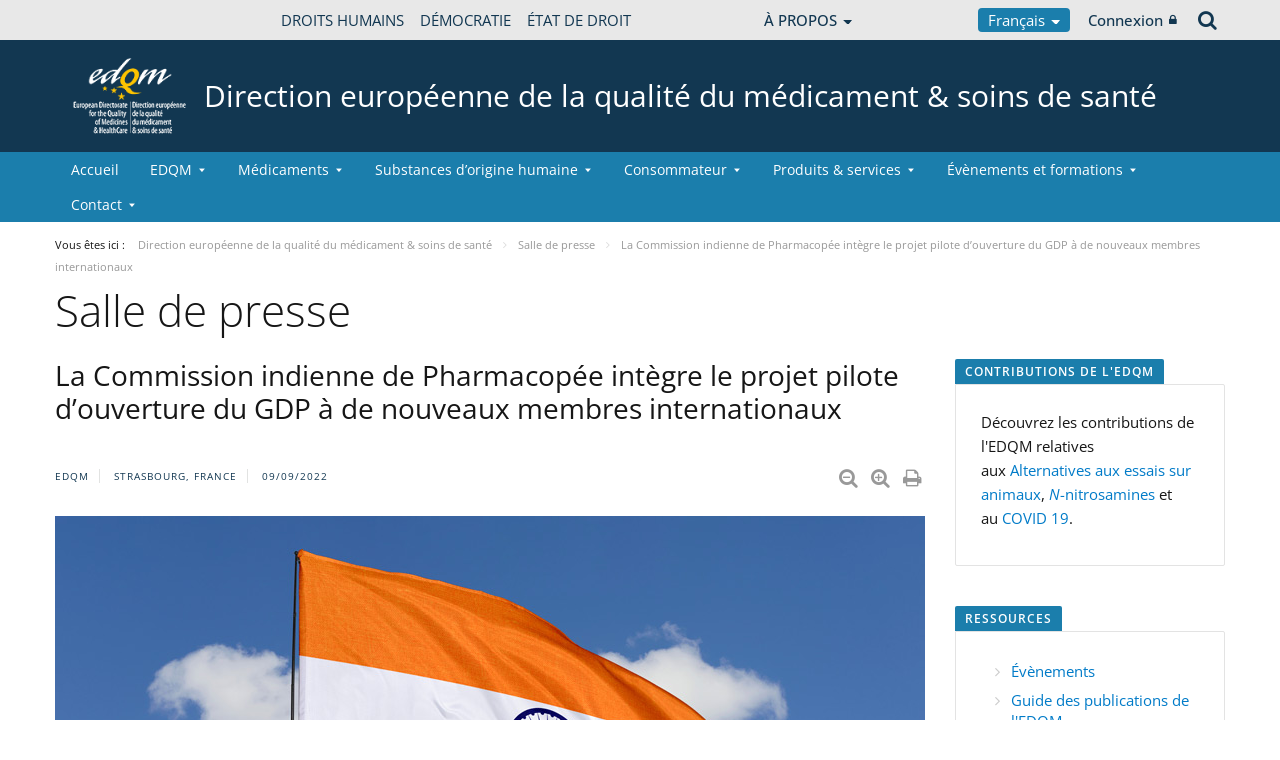

--- FILE ---
content_type: text/html;charset=UTF-8
request_url: https://www.edqm.eu/fr/-/pdg-welcomes-indian-pharmacopoeia-commission-to-pilot-for-global-expansion
body_size: 35542
content:


































	
		
			




























































<!DOCTYPE html>

<html class="aui ltr" dir="ltr" lang="fr-FR">

<head>
	<title>La Commission indienne de Pharmacopée intègre le projet pilote d’ouverture du GDP à de nouveaux membres internationaux - Direction européenne de la qualité du médicament &amp; soins de santé</title>
	<meta charset="UTF-8">
	<meta http-equiv="X-UA-Compatible" content="IE=edge" />
	<meta content="initial-scale=1.0, width=device-width" name="viewport" />




































<meta content="text/html; charset=UTF-8" http-equiv="content-type" />









<meta content="EDQM Strasbourg, France 09/09/2022 Diminuer la taille du texte Augmenter 
la taille du texte Imprimer la page Imprimer en PDF Le Groupe de discussion 
des pharmacopées (GDP), qui rassemble la..." lang="en-GB" name="description" /><meta content="allnews,pheur_newsroom,homepage_slider,about_us_lp_slider,pheur_newsroom_slider,pdg,news,anglais,français,pharmacopée européenne,medicines,harmonisation internationale (pdg)" lang="en-GB" name="keywords" />


<script data-senna-track="permanent" src="/o/frontend-js-svg4everybody-web/index.js" type="text/javascript"></script>
<script data-senna-track="permanent" src="/combo?browserId=chrome&minifierType=js&languageId=fr_FR&t=1759911317236&/o/frontend-js-jquery-web/jquery/jquery.min.js&/o/frontend-js-jquery-web/jquery/init.js&/o/frontend-js-jquery-web/jquery/ajax.js&/o/frontend-js-jquery-web/jquery/bootstrap.bundle.min.js&/o/frontend-js-jquery-web/jquery/collapsible_search.js&/o/frontend-js-jquery-web/jquery/fm.js&/o/frontend-js-jquery-web/jquery/form.js&/o/frontend-js-jquery-web/jquery/popper.min.js&/o/frontend-js-jquery-web/jquery/side_navigation.js" type="text/javascript"></script>
<meta content="include">
<meta class="journal-article" content="include">
<meta property="og:image" content="https://www.edqm.eu/documents/52006/52078/0/0f9f2c3d-eb19-d60e-b181-7ac0ff9c0b4e" />
<meta property="og:type" content="article" />
<meta property="og:title" content="La Commission indienne de Pharmacopée intègre le projet pilote d’ouverture du GDP à de nouveaux membres internationaux" />
<meta property="og:url" content="/fr/-/pdg-welcomes-indian-pharmacopoeia-commission-to-pilot-for-global-expansion" />
<meta property="twitter:image" content="https://www.edqm.eu/documents/52006/52078/0/0f9f2c3d-eb19-d60e-b181-7ac0ff9c0b4e" />
<meta property="twitter:type" content="article" />
<meta property="twitter:title" content="La Commission indienne de Pharmacopée intègre le projet pilote d’ouverture du GDP à de nouveaux membres internationaux" />
<meta property="twitter:url" content="/fr/-/pdg-welcomes-indian-pharmacopoeia-commission-to-pilot-for-global-expansion" />
<meta property="twitter:card" content="summary_large_image" />
<meta property="twitter:description" content=" EDQM Strasbourg, France 09/09/2022" />
<link data-senna-track="temporary" href="https://www.edqm.eu/fr/-/pdg-welcomes-indian-pharmacopoeia-commission-to-pilot-for-global-expansion" rel="canonical" />
<link data-senna-track="temporary" href="https://www.edqm.eu/fr/-/pdg-welcomes-indian-pharmacopoeia-commission-to-pilot-for-global-expansion" hreflang="fr-FR" rel="alternate" />
<link data-senna-track="temporary" href="https://www.edqm.eu/en/-/pdg-welcomes-indian-pharmacopoeia-commission-to-pilot-for-global-expansion" hreflang="en-GB" rel="alternate" />
<link data-senna-track="temporary" href="https://www.edqm.eu/en/-/pdg-welcomes-indian-pharmacopoeia-commission-to-pilot-for-global-expansion" hreflang="x-default" rel="alternate" />

<meta property="og:locale" content="fr_FR">
<meta property="og:locale:alternate" content="fr_FR">
<meta property="og:locale:alternate" content="en_GB">
<meta property="og:site_name" content="Direction européenne de la qualité du médicament &amp; soins de santé">
<meta property="og:title" content="La Commission indienne de Pharmacopée intègre le projet pilote d’ouverture du GDP à de nouveaux membres internationaux - Direction européenne de la qualité du médicament &amp; soins de santé - EDQM">
<meta property="og:type" content="website">
<meta property="og:url" content="https://www.edqm.eu/fr/-/pdg-welcomes-indian-pharmacopoeia-commission-to-pilot-for-global-expansion">


<link href="https://www.edqm.eu/o/coe-2014-theme/images/favicon.ico" rel="icon" />



<link class="lfr-css-file" data-senna-track="temporary" href="https://www.edqm.eu/o/coe-2014-theme/css/clay.css?browserId=chrome&amp;themeId=coe2014_WAR_coe2014theme&amp;minifierType=css&amp;languageId=fr_FR&amp;t=1756213176000" id="liferayAUICSS" rel="stylesheet" type="text/css" />



<link data-senna-track="temporary" href="/o/frontend-css-web/main.css?browserId=chrome&amp;themeId=coe2014_WAR_coe2014theme&amp;minifierType=css&amp;languageId=fr_FR&amp;t=1699991559480" id="liferayPortalCSS" rel="stylesheet" type="text/css" />









	

	





	



	

		<link data-senna-track="temporary" href="/combo?browserId=chrome&amp;minifierType=&amp;themeId=coe2014_WAR_coe2014theme&amp;languageId=fr_FR&amp;com_liferay_asset_publisher_web_portlet_AssetPublisherPortlet_INSTANCE_JaJ4OiL8a8pm:%2Fcss%2Fmain.css&amp;com_liferay_journal_content_web_portlet_JournalContentPortlet_INSTANCE_Yx4p0GEoOBfu:%2Fcss%2Fmain.css&amp;com_liferay_portal_search_web_search_bar_portlet_SearchBarPortlet_INSTANCE_templateSearch:%2Fcss%2Fmain.css&amp;com_liferay_product_navigation_product_menu_web_portlet_ProductMenuPortlet:%2Fcss%2Fmain.css&amp;com_liferay_product_navigation_user_personal_bar_web_portlet_ProductNavigationUserPersonalBarPortlet:%2Fcss%2Fmain.css&amp;com_liferay_site_navigation_menu_web_portlet_SiteNavigationMenuPortlet:%2Fcss%2Fmain.css&amp;t=1756213176000" id="84d15528" rel="stylesheet" type="text/css" />

	







<script data-senna-track="temporary" type="text/javascript">
	// <![CDATA[
		var Liferay = Liferay || {};

		Liferay.Browser = {
			acceptsGzip: function() {
				return true;
			},

			

			getMajorVersion: function() {
				return 131.0;
			},

			getRevision: function() {
				return '537.36';
			},
			getVersion: function() {
				return '131.0';
			},

			

			isAir: function() {
				return false;
			},
			isChrome: function() {
				return true;
			},
			isEdge: function() {
				return false;
			},
			isFirefox: function() {
				return false;
			},
			isGecko: function() {
				return true;
			},
			isIe: function() {
				return false;
			},
			isIphone: function() {
				return false;
			},
			isLinux: function() {
				return false;
			},
			isMac: function() {
				return true;
			},
			isMobile: function() {
				return false;
			},
			isMozilla: function() {
				return false;
			},
			isOpera: function() {
				return false;
			},
			isRtf: function() {
				return true;
			},
			isSafari: function() {
				return true;
			},
			isSun: function() {
				return false;
			},
			isWebKit: function() {
				return true;
			},
			isWindows: function() {
				return false;
			}
		};

		Liferay.Data = Liferay.Data || {};

		Liferay.Data.ICONS_INLINE_SVG = true;

		Liferay.Data.NAV_SELECTOR = '#navigation';

		Liferay.Data.NAV_SELECTOR_MOBILE = '#navigationCollapse';

		Liferay.Data.isCustomizationView = function() {
			return false;
		};

		Liferay.Data.notices = [
			

			
		];

		Liferay.PortletKeys = {
			DOCUMENT_LIBRARY: 'com_liferay_document_library_web_portlet_DLPortlet',
			DYNAMIC_DATA_MAPPING: 'com_liferay_dynamic_data_mapping_web_portlet_DDMPortlet',
			ITEM_SELECTOR: 'com_liferay_item_selector_web_portlet_ItemSelectorPortlet'
		};

		Liferay.PropsValues = {
			JAVASCRIPT_SINGLE_PAGE_APPLICATION_TIMEOUT: 0,
			NTLM_AUTH_ENABLED: false,
			UPLOAD_SERVLET_REQUEST_IMPL_MAX_SIZE: 1019430400
		};

		Liferay.ThemeDisplay = {

			

			
				getLayoutId: function() {
					return '981';
				},

				

				getLayoutRelativeControlPanelURL: function() {
					return '/fr/group/edqm/~/control_panel/manage?p_p_id=com_liferay_asset_publisher_web_portlet_AssetPublisherPortlet_INSTANCE_JaJ4OiL8a8pm';
				},

				getLayoutRelativeURL: function() {
					return '/fr/salle-de-presse';
				},
				getLayoutURL: function() {
					return 'https://www.edqm.eu/fr/salle-de-presse';
				},
				getParentLayoutId: function() {
					return '0';
				},
				isControlPanel: function() {
					return false;
				},
				isPrivateLayout: function() {
					return 'false';
				},
				isVirtualLayout: function() {
					return false;
				},
			

			getBCP47LanguageId: function() {
				return 'fr-FR';
			},
			getCanonicalURL: function() {

				

				return 'https\x3a\x2f\x2fwww\x2eedqm\x2eeu\x2ffr\x2f-\x2fpdg-welcomes-indian-pharmacopoeia-commission-to-pilot-for-global-expansion';
			},
			getCDNBaseURL: function() {
				return 'https://www.edqm.eu';
			},
			getCDNDynamicResourcesHost: function() {
				return '';
			},
			getCDNHost: function() {
				return '';
			},
			getCompanyGroupId: function() {
				return '20123';
			},
			getCompanyId: function() {
				return '20097';
			},
			getDefaultLanguageId: function() {
				return 'en_GB';
			},
			getDoAsUserIdEncoded: function() {
				return '';
			},
			getLanguageId: function() {
				return 'fr_FR';
			},
			getParentGroupId: function() {
				return '52006';
			},
			getPathContext: function() {
				return '';
			},
			getPathImage: function() {
				return '/image';
			},
			getPathJavaScript: function() {
				return '/o/frontend-js-web';
			},
			getPathMain: function() {
				return '/fr/c';
			},
			getPathThemeImages: function() {
				return 'https://www.edqm.eu/o/coe-2014-theme/images';
			},
			getPathThemeRoot: function() {
				return '/o/coe-2014-theme';
			},
			getPlid: function() {
				return '1766';
			},
			getPortalURL: function() {
				return 'https://www.edqm.eu';
			},
			getRealUserId: function() {
				return '20102';
			},
			getScopeGroupId: function() {
				return '52006';
			},
			getScopeGroupIdOrLiveGroupId: function() {
				return '52006';
			},
			getSessionId: function() {
				return '';
			},
			getSiteAdminURL: function() {
				return 'https://www.edqm.eu/group/edqm/~/control_panel/manage?p_p_lifecycle=0&p_p_state=maximized&p_p_mode=view';
			},
			getSiteGroupId: function() {
				return '52006';
			},
			getURLControlPanel: function() {
				return '/fr/group/control_panel?refererPlid=1766';
			},
			getURLHome: function() {
				return 'https\x3a\x2f\x2fwww\x2eedqm\x2eeu\x2fweb\x2fguest';
			},
			getUserEmailAddress: function() {
				return '';
			},
			getUserId: function() {
				return '20102';
			},
			getUserName: function() {
				return '';
			},
			isAddSessionIdToURL: function() {
				return false;
			},
			isImpersonated: function() {
				return false;
			},
			isSignedIn: function() {
				return false;
			},

			isStagedPortlet: function() {
				
					
						return true;
					
					
			},

			isStateExclusive: function() {
				return false;
			},
			isStateMaximized: function() {
				return false;
			},
			isStatePopUp: function() {
				return false;
			}
		};

		var themeDisplay = Liferay.ThemeDisplay;

		Liferay.AUI = {

			

			getAvailableLangPath: function() {
				return 'available_languages.jsp?browserId=chrome&themeId=coe2014_WAR_coe2014theme&colorSchemeId=01&minifierType=js&languageId=fr_FR&t=1759911340781';
			},
			getCombine: function() {
				return true;
			},
			getComboPath: function() {
				return '/combo/?browserId=chrome&minifierType=&languageId=fr_FR&t=1699991558893&';
			},
			getDateFormat: function() {
				return '%d/%m/%Y';
			},
			getEditorCKEditorPath: function() {
				return '/o/frontend-editor-ckeditor-web';
			},
			getFilter: function() {
				var filter = 'raw';

				
					
						filter = 'min';
					
					

				return filter;
			},
			getFilterConfig: function() {
				var instance = this;

				var filterConfig = null;

				if (!instance.getCombine()) {
					filterConfig = {
						replaceStr: '.js' + instance.getStaticResourceURLParams(),
						searchExp: '\\.js$'
					};
				}

				return filterConfig;
			},
			getJavaScriptRootPath: function() {
				return '/o/frontend-js-web';
			},
			getLangPath: function() {
				return 'aui_lang.jsp?browserId=chrome&themeId=coe2014_WAR_coe2014theme&colorSchemeId=01&minifierType=js&languageId=fr_FR&t=1699991558893';
			},
			getPortletRootPath: function() {
				return '/html/portlet';
			},
			getStaticResourceURLParams: function() {
				return '?browserId=chrome&minifierType=&languageId=fr_FR&t=1699991558893';
			}
		};

		Liferay.authToken = 'Tdi0K0ui';

		

		Liferay.currentURL = '\x2ffr\x2f-\x2fpdg-welcomes-indian-pharmacopoeia-commission-to-pilot-for-global-expansion';
		Liferay.currentURLEncoded = '\x252Ffr\x252F-\x252Fpdg-welcomes-indian-pharmacopoeia-commission-to-pilot-for-global-expansion';
	// ]]>
</script>

<script src="/o/js_loader_config?t=1759911317234" type="text/javascript"></script>
<script data-senna-track="permanent" src="/combo?browserId=chrome&minifierType=js&languageId=fr_FR&t=1699991558893&/o/frontend-js-aui-web/aui/aui/aui.js&/o/frontend-js-aui-web/liferay/modules.js&/o/frontend-js-aui-web/liferay/aui_sandbox.js&/o/frontend-js-aui-web/aui/attribute-base/attribute-base.js&/o/frontend-js-aui-web/aui/attribute-complex/attribute-complex.js&/o/frontend-js-aui-web/aui/attribute-core/attribute-core.js&/o/frontend-js-aui-web/aui/attribute-observable/attribute-observable.js&/o/frontend-js-aui-web/aui/attribute-extras/attribute-extras.js&/o/frontend-js-aui-web/aui/event-custom-base/event-custom-base.js&/o/frontend-js-aui-web/aui/event-custom-complex/event-custom-complex.js&/o/frontend-js-aui-web/aui/oop/oop.js&/o/frontend-js-aui-web/aui/aui-base-lang/aui-base-lang.js&/o/frontend-js-aui-web/liferay/dependency.js&/o/frontend-js-aui-web/liferay/util.js&/o/frontend-js-web/loader/config.js&/o/frontend-js-web/loader/loader.js&/o/frontend-js-web/liferay/dom_task_runner.js&/o/frontend-js-web/liferay/events.js&/o/frontend-js-web/liferay/lazy_load.js&/o/frontend-js-web/liferay/liferay.js&/o/frontend-js-web/liferay/global.bundle.js&/o/frontend-js-web/liferay/portlet.js&/o/frontend-js-web/liferay/workflow.js" type="text/javascript"></script>




	

	<script data-senna-track="temporary" src="/o/js_bundle_config?t=1759911324683" type="text/javascript"></script>


<script data-senna-track="temporary" type="text/javascript">
	// <![CDATA[
		
			
				
		

		

		
	// ]]>
</script>





	
		

			

			
		
		



	
		

			

			
		
	












	

	





	



	













	
	<link data-senna-track="temporary" href="/o/social-bookmarks-taglib/css/main.css?browserId=chrome&themeId=coe2014_WAR_coe2014theme&minifierType=css&languageId=fr_FR&t=1756213176000" rel="stylesheet" type="text/css" />










<link class="lfr-css-file" data-senna-track="temporary" href="https://www.edqm.eu/o/coe-2014-theme/css/main.css?browserId=chrome&amp;themeId=coe2014_WAR_coe2014theme&amp;minifierType=css&amp;languageId=fr_FR&amp;t=1756213176000" id="liferayThemeCSS" rel="stylesheet" type="text/css" />




	<style data-senna-track="temporary" type="text/css">
		#site-banner #logo img {
    display: none;
}
#site-banner #logo::before {
    content: url("https://static.coe.int/pics/logos/desktop/logo-coe.svg");
}

/* Actif seulement en mode édition */
body.has-control-menu.controls-visible .portlet-dropzone,
body.has-control-menu.controls-visible .portlet-dropzone {
    min-height: 120px; /* tu peux ajuster */
    border: 2px dashed #1e88e5; /* bleu Liferay-like */
    border-radius: 6px;
    background-color: rgba(30, 136, 229, 0.05);
    transition: all 0.2s ease-in-out;
}

/* Au survol, pour mieux voir la zone */
body.has-control-menu.controls-visible .portlet-dropzone:hover,
body.has-control-menu.controls-visible .portlet-dropzone:hover {
    background-color: rgba(30, 136, 229, 0.1);
    border-color: #1976d2;
}
	</style>





	<style data-senna-track="temporary" type="text/css">

		

			

				

					

#p_p_id_com_liferay_journal_content_web_portlet_JournalContentPortlet_INSTANCE_Yx4p0GEoOBfu_ .portlet-content {
background-color: #;
border-top-color: #;
border-right-color: #;
border-bottom-color: #;
border-left-color: #;
color: #
}




				

			

		

			

				

					

#p_p_id_com_liferay_site_navigation_breadcrumb_web_portlet_SiteNavigationBreadcrumbPortlet_ .portlet-content {
background-color: #;
border-top-color: #;
border-right-color: #;
border-bottom-color: #;
border-left-color: #;
color: #
}




				

			

		

			

				

					

#p_p_id_com_liferay_site_navigation_breadcrumb_web_portlet_SiteNavigationBreadcrumbPortlet_INSTANCE_portalbreadcrumb_ .portlet-content {

}
/** Banner **/
#portlet_com_liferay_journal_content_web_portlet_JournalContentPortlet_INSTANCE_pFILCNA7QdXa * {
background: none;

}

#portlet_com_liferay_journal_content_web_portlet_JournalContentPortlet_INSTANCE_pFILCNA7QdXa:before{
content: "";
display: block;
width: 100vw;
height: 100%;
left: -50vw;
margin-left: 50%;
position: absolute;
background: url(https://www.edqm.eu/documents/52006/1049727/EVERGREEN%20WEB%20BANNER%20-%20blue%20organs.png/ae8bd930-99d5-1274-8da9-a781cf9d3dcd?t=1726843529050) no-repeat;
background-size: cover;
z-index: -1;
}




#portlet_com_liferay_journal_content_web_portlet_JournalContentPortlet_INSTANCE_pFILCNA7QdXa:before{
content: "";
display: block;
width: 100vw;
height: 100%;
left: -50vw;
margin-left: 50%;
position: absolute;
background: url(https://www.edqm.eu/documents/52006/0/banner-partners.blue.jpg/62b87a40-d7f9-16ac-856a-524d1f6a3269?t=1674722289394) no-repeat;
background-size: cover;
z-index: -1;
}

#portlet_com_liferay_journal_content_web_portlet_JournalContentPortlet_INSTANCE_pFILCNA7QdXa .journal-content-article p {
    font-size: 20px;
    font-weight: 600;
    line-height: 1.5;
    color: #fff;
}

#portlet_com_liferay_journal_content_web_portlet_JournalContentPortlet_INSTANCE_pFILCNA7QdXa .btn2 {
position: relative;
line-height: 2;
padding: 0;
box-sizing: border-box;
font-weight: 700;
text-transform: uppercase;
padding: 20px;
font-size: 18px;
color: #123751;
background-color: #fff;
}

#portlet_com_liferay_journal_content_web_portlet_JournalContentPortlet_INSTANCE_pFILCNA7QdXa .btn2:hover {
    color: #0e3d8a !important;
    background-color: #fdc300 !important;
    border: none;
} */

#portlet_com_liferay_journal_content_web_portlet_JournalContentPortlet_INSTANCE_pFILCNA7QdXa .portlet-content.portlet-content-editable {
    background: none !important;
}

#portlet_com_liferay_journal_content_web_portlet_JournalContentPortlet_INSTANCE_pFILCNA7QdXa y .flex {
display: flex;
align-items: center;
justify-content: space-between;
}
#portlet_com_liferay_journal_content_web_portlet_JournalContentPortlet_INSTANCE_pFILCNA7QdXa y .flex p {
margin-bottom:0;
}


/** Share buttons **/
.journal-content-article a.share-facebook,
.journal-content-article a.share-twitter {
    background-color: #3f67c0 !important;
    border-color: #3f67c0 !important;
    color: #fff;
    padding: 7px 7px 7px 35px;
    border: 1px solid;
    border-radius: 2px;
    margin-bottom: 4px;
    margin-right: 5px;
    display: inline-block;
    vertical-align: middle;
    position: relative;
    transition: all 200ms ease;
    height: 40px;
}

.journal-content-article a.share-facebook:hover,
.journal-content-article a.share-twitter:hover {
text-decoration: none;
background-color: #fff !important;
}

.journal-content-article a.share-facebook{
    background-color: #3f67c0 !important;
    border-color: #3f67c0 !important;
}
.journal-content-article a.share-facebook:hover {
    border-color: #3f67c0;
    color: #3f67c0 !important;
}

.journal-content-article a.share-twitter {
    background-color: #55acee !important;
    border-color: #55acee !important;
}

.journal-content-article a.share-twitter:hover {
    border-color: #55acee;
    color: #55acee !important;
}

.journal-content-article a.share-facebook:before {
	content: "";
	height: 20px;
	width: 20px;
	background-image: url("https://static.coe.int/sites/media-channels/img/social/white/facebook.svg");
	background-size: cover;
	position: absolute;
	top: 9px;
	left: 9px;
}
.journal-content-article a.share-facebook:focus:before,
.journal-content-article a.share-facebook:hover:before {
	background-image: url("https://static.coe.int/sites/media-channels/img/social/color/facebook.svg");
}
.journal-content-article a.share-twitter:before {
	content: "";
	height: 20px;
	width: 20px;
	background-image: url("https://static.coe.int/pics/theme/coe-2014/footer/icon-twitter.png");
	background-size: cover;
	position: absolute;
	top: 9px;
	left: 9px;
}
.journal-content-article a.share-twitter:focus:before,
.journal-content-article a.share-twitter:hover:before {
	background-image: url("https://static.coe.int/pics/theme/coe-2014/share/icon-twitter-rounded.png");
}


/** Say yes**/

#portlet_com_liferay_journal_content_web_portlet_JournalContentPortlet_INSTANCE_hHRgrWlpBCwm
h2 btn2 {
position: relative;
line-height: 1.2;
padding: 0;
box-sizing: border-box;
color: #fff;
font-weight: 700;
text-transform: uppercase;
padding: 20px 0;
}
#portlet_com_liferay_journal_content_web_portlet_JournalContentPortlet_INSTANCE_hHRgrWlpBCwm
 h2:before{
content: "";
display: block;
width: 100vw;
height: 100%;
left: -50vw;
margin-left: 50%;
position: absolute;
background: #bdcce4;
z-index: -1;
top:0;
}

/** Shortage 2 **/
#portlet_com_liferay_journal_content_web_portlet_JournalContentPortlet_INSTANCE_hHRgrWlpBCwm
 .journal-content-article p{
font-size: 20px;
font-weight: 600;
line-height: 1.5;
color: #0e3d8a;
}

#portlet_com_liferay_journal_content_web_portlet_JournalContentPortlet_INSTANCE_UBjgiLqryoFQ .journal-content-article p > strong {
font-size: 1.3em;
vertical-align: baseline;
line-height: 1;
color: #0e3d8a;
}

/** Shortage images **/

#portlet_com_liferay_journal_content_web_portlet_JournalContentPortlet_INSTANCE_UBjgiLqryoFQ .flex {
display: flex;
justify-content: center;
}

#portlet_com_liferay_journal_content_web_portlet_JournalContentPortlet_INSTANCE_UBjgiLqryoFQ .flex p:first-child {

padding: 30px;
position: relative;
margin-right: 20px;
}

#portlet_com_liferay_journal_content_web_portlet_JournalContentPortlet_INSTANCE_UBjgiLqryoFQ .flex p:first-child:before{
content: "";
position: absolute;
width: 50vw;
margin-left: -50vw;

padding: 30px;
height: 100%;
top: 0;
right: 0;
z-index: -1;
}

#portlet_com_liferay_journal_content_web_portlet_JournalContentPortlet_INSTANCE_UBjgiLqryoFQ .flex p:last-child {

background-position: 0px 30px;
background-repeat: repeat-x;
padding: 40px;
position: relative;
margin-left: 20px;
}

#portlet_com_liferay_journal_content_web_portlet_JournalContentPortlet_INSTANCE_UBjgiLqryoFQ .flex p:last-child:after{
content: "";
position: absolute;
width: 50vw;
background-position: 0px 30px;
background-repeat: repeat-x;
padding: 40px;
height: 100%;
top: 0;
left:0;
z-index: -1;
}

/** More donors **/
#portlet_com_liferay_journal_content_web_portlet_JournalContentPortlet_INSTANCE_kYTRkW2yVtCV h2 {
position: relative;
line-height: 1.2;
padding: 20px 0;
box-sizing: border-box;
color: #fff;
font-weight: 700;
text-transform: uppercase;
}
#portlet_com_liferay_journal_content_web_portlet_JournalContentPortlet_INSTANCE_kYTRkW2yVtCV h2:before{
content: "";
display: block;
width: 100vw;
height: 100%;
left: -50vw;
margin-left: 50%;
position: absolute;
background: #bdcce4;
z-index: -1;
top:0;
}

#portlet_com_liferay_journal_content_web_portlet_JournalContentPortlet_INSTANCE_kYTRkW2yVtCV h2 img {
margin-top: -10px;
}

/** Every person has a role to play **/
#portlet_com_liferay_journal_content_web_portlet_JournalContentPortlet_INSTANCE_T0MBZNmQvYdD .journal-content-article .flex {
display: flex;
align-items: center;
}

#portlet_com_liferay_journal_content_web_portlet_JournalContentPortlet_INSTANCE_T0MBZNmQvYdD .journal-content-article p {
font-size: 20px;
font-weight: 600;
line-height: 1.5;
color: #0e3d8a;
}
#portlet_com_liferay_journal_content_web_portlet_JournalContentPortlet_INSTANCE_T0MBZNmQvYdD .journal-content-article p:first-child {
margin-right: 30px;
flex-shrink: 0;
}

/** Say yes **/
#portlet_com_liferay_journal_content_web_portlet_JournalContentPortlet_INSTANCE_k2SxxX0MVaJ2:before{
content: "";
display: block;
width: 100vw;
height: 100%;
left: -50vw;
margin-left: 50%;
position: absolute;
background: #bdcce4;
z-index: -1;
}
#portlet_com_liferay_journal_content_web_portlet_JournalContentPortlet_INSTANCE_k2SxxX0MVaJ2 .journal-content-article .flex {
display: flex;
align-items: center;
}
#portlet_com_liferay_journal_content_web_portlet_JournalContentPortlet_INSTANCE_k2SxxX0MVaJ2 .journal-content-article p {
font-size: 20px;
font-weight: 600;
line-height: 1.5;
}
#portlet_com_liferay_journal_content_web_portlet_JournalContentPortlet_INSTANCE_k2SxxX0MVaJ2 .journal-content-article {
display: flex;
align-items: center;
padding: 40px 0;
max-width: 900px;
margin: auto;
}
#portlet_com_liferay_journal_content_web_portlet_JournalContentPortlet_INSTANCE_k2SxxX0MVaJ2 .journal-content-article p {
font-size: 20px;
font-weight: 600;
line-height: 1.5;
	color: white;

}
#portlet_com_liferay_journal_content_web_portlet_JournalContentPortlet_INSTANCE_k2SxxX0MVaJ2 .journal-content-article h3 {
font-size: 28px;
font-weight: 700;
line-height: 1.3;
color: white;
}
#portlet_com_liferay_journal_content_web_portlet_JournalContentPortlet_INSTANCE_k2SxxX0MVaJ2 .journal-content-article p:first-child {
margin-right: 20px;
flex-shrink: 0;
}

/** Let's talk **/
#portlet_com_liferay_journal_content_web_portlet_JournalContentPortlet_INSTANCE_pyaqnvXbXEqA:before{
content: "";
display: block;
width: 100vw;
height: 100%;
left: -50vw;
margin-left: 50%;
position: absolute;
background: url ('https://www.edqm.eu/documents/52006/1268135/people-tranche3.jpg.png/de74d556-cf98-a692-2743-b00a2e5384e8?t=1673362817802') no-repeat;
background-size: cover;
z-index: -1;
top:0;
}
#portlet_com_liferay_journal_content_web_portlet_JournalContentPortlet_INSTANCE_pyaqnvXbXEqA h2 {
position: relative;
line-height: 1.2;
padding: 20px 0;
box-sizing: border-box;
color: #0e3d8a;
font-weight: 700;
text-transform: uppercase;
}
#portlet_com_liferay_journal_content_web_portlet_JournalContentPortlet_INSTANCE_pyaqnvXbXEqA h2:before{
content: "";
display: block;
width: 100vw;
height: 100%;
left: -50vw;
margin-left: 50%;
position: absolute;
background: #bdcce4;
z-index: -1;
top:0;
}
#portlet_com_liferay_journal_content_web_portlet_JournalContentPortlet_INSTANCE_pyaqnvXbXEqA p {
font-size: 30px;
line-height: 1.3;
color: #fff;
max-width: 830px;
margin: auto;
}

/** Spread the message **/

#portlet_com_liferay_journal_content_web_portlet_JournalContentPortlet_INSTANCE_bPfQ3ydk4b2S .journal-content-article p {
font-size: 20px;
font-weight: 600;
line-height: 1.5;
color: #0e3e8a;
}

#portlet_com_liferay_journal_content_web_portlet_JournalContentPortlet_INSTANCE_bPfQ3ydk4b2S .journal-content-article h3 {
font-size: 28px;
font-weight: 700;
line-height: 1.3;
color: #0e3e8a;
}

/** Donate **/
#portlet_com_liferay_journal_content_web_portlet_JournalContentPortlet_INSTANCE_os5M70LP1se7 .journal-content-article p {
font-size: 20px;
font-weight: 600;
line-height: 1.5;
	color: #0e3e8a;
}
#portlet_com_liferay_journal_content_web_portlet_JournalContentPortlet_INSTANCE_os5M70LP1se7 .journal-content-article h3 {
font-size: 28px;
font-weight: 700;
line-height: 1.3;
color: #0e3e8a;
}

#portlet_com_liferay_journal_content_web_portlet_JournalContentPortlet_INSTANCE_os5M70LP1se7:before {
content: "";
display: block;
width: 100vw;
height: 100%;
left: -50vw;
margin-left: 50%;
position: absolute;
background: #bdcce4;
z-index: -1;
}
#portlet_com_liferay_journal_content_web_portlet_JournalContentPortlet_INSTANCE_os5M70LP1se7 .flex {
display: flex;
}

#portlet_com_liferay_journal_content_web_portlet_JournalContentPortlet_INSTANCE_os5M70LP1se7 p:last-child{
flex-shrink: 0;
}

/** Donate CTA **/

#portlet_com_liferay_journal_content_web_portlet_JournalContentPortlet_INSTANCE_JKzNttVtHixU:before {
content: "";
display: block;
width: 100vw;
height: 100%;
left: -50vw;
margin-left: 50%;
position: absolute;
background: #white;
z-index: -1;
}
#portlet_com_liferay_journal_content_web_portlet_JournalContentPortlet_INSTANCE_JKzNttVtHixU div.flex {
display: flex;
background: #0e3e8a;
color: #fff;
padding: 30px;
margin: 30px 0;
position: relative;
align-items: center;
}

#portlet_com_liferay_journal_content_web_portlet_JournalContentPortlet_INSTANCE_JKzNttVtHixU .journal-content-article p {
font-size: 20px;
font-weight: 600;
line-height: 1.5;
}

#portlet_com_liferay_journal_content_web_portlet_JournalContentPortlet_INSTANCE_JKzNttVtHixU div.flex h3{
color: #fff;
font-weight: 700;
}

#portlet_com_liferay_journal_content_web_portlet_JournalContentPortlet_INSTANCE_JKzNttVtHixU div.flex p:first-child {
flex-shrink: 0;
}

#portlet_com_liferay_journal_content_web_portlet_JournalContentPortlet_INSTANCE_JKzNttVtHixU div.flex div {
margin: 0 20px;
}

#portlet_com_liferay_journal_content_web_portlet_JournalContentPortlet_INSTANCE_JKzNttVtHixU div.flex a {
position: absolute;
top:0;
width: 100%;
height: 100%;
text-indent: -9999px;
left:0;
top:0;
}

#portlet_com_liferay_journal_content_web_portlet_JournalContentPortlet_INSTANCE_JKzNttVtHixU div.flex a:hover{
background: rgba(255,255,255,0.1);
}

@media screen and (max-width: 480px) {
#portlet_com_liferay_journal_content_web_portlet_JournalContentPortlet_INSTANCE_dDF720M2lc4O background: url https://www.edqm.eu/documents/52006/0/expired-red.jpg/a816513d-51a8-b47d-0e96-910500245995?t=1726131706205) no-repeat;
background-size: cover;
z-index: -1;


#portlet_com_liferay_journal_content_web_portlet_JournalContentPortlet_INSTANCE_GDbOQIgvHnHy p {
		text-align: center;
	}
	#portlet_com_liferay_journal_content_web_portlet_JournalContentPortlet_INSTANCE_GDbOQIgvHnHy .journal-content-article a.share-twitter {
		margin-bottom: 30px;
	}
	
	#portlet_com_liferay_journal_content_web_portlet_JournalContentPortlet_INSTANCE_UBjgiLqryoFQ .flex p:first-child {
		margin-right: 0px;
	}
	#portlet_com_liferay_journal_content_web_portlet_JournalContentPortlet_INSTANCE_UBjgiLqryoFQ .flex p:last-child {
		margin-left: 0px;
	}
	
	#portlet_com_liferay_journal_content_web_portlet_JournalContentPortlet_INSTANCE_os5M70LP1se7 p:last-child{
		text-align: center;
	}
	
	.flex {
		flex-direction: column;
	}
}


/** Discover what **/
#portlet_com_liferay_journal_content_web_portlet_JournalContentPortlet_INSTANCE_XkGirUfrOmmA h2 {
position: relative;
line-height: 1.2;
padding: 0;
box-sizing: border-box;
color;
font-weight: 700;
text-transform: uppercase;
padding: 20px 0;
}
#portlet_com_liferay_journal_content_web_portlet_JournalContentPortlet_INSTANCE_XkGirUfrOmmA h2:before{
content: "";
display: block;
width: 100vw;
height: 100%;
left: -50vw;
margin-left: 50%;
position: absolute;
background: #bdcce4;
z-index: -1;
top:0;
}

/**Why a European Organ Donation Day (EODD)**/

#portlet_com_liferay_journal_content_web_portlet_JournalContentPortlet_INSTANCE_lF0AUaxaneYZ h2 {
position: relative;
line-height: 1.2;
padding: 0;
box-sizing: border-box;
color: #fff;
font-weight: 700;
text-transform: uppercase;
padding: 20px 0;
}
#portlet_com_liferay_journal_content_web_portlet_JournalContentPortlet_INSTANCE_lF0AUaxaneYZ h2:before{
content: "";
display: block;
width: 100vw;
height: 100%;
left: -50vw;
margin-left: 50%;
position: absolute;
background: #bdcce4;
z-index: -1;
top:0;
}

#portlet_com_liferay_journal_content_web_portlet_JournalContentPortlet_INSTANCE_lF0AUaxaneYZ .journal-content-article p{
font-size: 20px;
font-weight: 600;
line-height: 1.5;
color: #0e3d8a;
}

#portlet_com_liferay_journal_content_web_portlet_JournalContentPortlet_INSTANCE_lF0AUaxaneYZ .journal-content-article p > strong {
font-size: 1.3em;
vertical-align: baseline;
line-height: 1;
color: #0e3d8a;
}


#portlet_com_liferay_journal_content_web_portlet_JournalContentPortlet_INSTANCE_lF0AUaxaneYZ .flex {
display: flex;
justify-content: center;
}

#portlet_com_liferay_journal_content_web_portlet_JournalContentPortlet_INSTANCE_lF0AUaxaneYZ .flex p:first-child {

padding: 30px;
position: relative;
margin-right: 20px;
}

#portlet_com_liferay_journal_content_web_portlet_JournalContentPortlet_INSTANCE_lF0AUaxaneYZ .flex p:first-child:before{
content: "";
position: absolute;
width: 50vw;
margin-left: -50vw;

padding: 30px;
height: 100%;
top: 0;
right: 0;
z-index: -1;
}

#portlet_com_liferay_journal_content_web_portlet_JournalContentPortlet_INSTANCE_lF0AUaxaneYZ .flex p:last-child {

background-position: 0px 30px;
background-repeat: repeat-x;
padding: 40px;
position: relative;
margin-left: 20px;
}

#portlet_com_liferay_journal_content_web_portlet_JournalContentPortlet_INSTANCE_lF0AUaxaneYZ .flex p:last-child:after{
content: "";
position: absolute;
width: 50vw;
background-position: 0px 30px;
background-repeat: repeat-x;
padding: 40px;
height: 100%;
top: 0;
left:0;
z-index: -1;
}


#portlet_com_liferay_journal_content_web_portlet_JournalContentPortlet_INSTANCE_9UJFhr1cOpbM, 
#portlet_com_liferay_journal_content_web_portlet_JournalContentPortlet_INSTANCE_miJ4cVpYWjPD, 
#portlet_com_liferay_journal_content_web_portlet_JournalContentPortlet_INSTANCE_urW9utSxNRJM,
#portlet_com_liferay_journal_content_web_portlet_JournalContentPortlet_INSTANCE_J2JHXgz5xAsG, 
#portlet_com_liferay_journal_content_web_portlet_JournalContentPortlet_INSTANCE_9UJFhr1cOpbM
.column h2 {background-color: white !important;}


#portlet_com_liferay_journal_content_web_portlet_JournalContentPortlet_INSTANCE_9UJFhr1cOpbM, 
#portlet_com_liferay_journal_content_web_portlet_JournalContentPortlet_INSTANCE_miJ4cVpYWjPD, 
#portlet_com_liferay_journal_content_web_portlet_JournalContentPortlet_INSTANCE_urW9utSxNRJM,
#portlet_com_liferay_journal_content_web_portlet_JournalContentPortlet_INSTANCE_J2JHXgz5xAsG, 
#portlet_com_liferay_journal_content_web_portlet_JournalContentPortlet_INSTANCE_9UJFhr1cOpbM
.column {border-right: 0 !important;}

/** Global **/
.aui body {
overflow-x: hidden;
}

/** Banner **/
#portlet_com_liferay_journal_content_web_portlet_JournalContentPortlet_INSTANCE_r6JpayYQSHtE * {
background: none;

}

#portlet_com_liferay_journal_content_web_portlet_JournalContentPortlet_INSTANCE_r6JpayYQSHtE:before{
content: "";
display: block;
width: 100vw;
height: 100%;
left: -50vw;
margin-left: 50%;
position: absolute;
background: url(https://www.edqm.eu/documents/52006/0/EDD%20evergreen%20banner%201366x337%20TEST%202.png/3e54fb8b-b8b1-66bd-dad2-46a49fe8ac81?t=1726835217630) no-repeat;

background-size: cover;
z-index: -1;
}
#portlet_com_liferay_journal_content_web_portlet_JournalContentPortlet_INSTANCE_r6JpayYQSHtE .flex {
display: flex;
align-items: center;
justify-content: space-between;
}
#portlet_com_liferay_journal_content_web_portlet_JournalContentPortlet_INSTANCE_r6JpayYQSHtE .flex p {
margin-bottom:0;
}



/* #portlet_com_liferay_journal_content_web_portlet_JournalContentPortlet_INSTANCE_r6JpayYQSHtE:before{
content: "";
display: block;
width: 100vw;
height: 100%;
left: -50vw;
margin-left: 50%;
position: absolute;
background: url(https://www.edqm.eu/documents/52006/0/banner-partners.blue.jpg/62b87a40-d7f9-16ac-856a-524d1f6a3269?t=1674722289394) no-repeat;
background-size: cover;
z-index: -1;
}

#portlet_com_liferay_journal_content_web_portlet_JournalContentPortlet_INSTANCE_r6JpayYQSHtE .journal-content-article p {
    font-size: 20px;
    font-weight: 600;
    line-height: 1.5;
    color: #fff;
}

#portlet_com_liferay_journal_content_web_portlet_JournalContentPortlet_INSTANCE_r6JpayYQSHtE .btn2 {
position: relative;
line-height: 2;
padding: 0;
box-sizing: border-box;
font-weight: 700;
text-transform: uppercase;
padding: 20px;
font-size: 18px;
color: #123751;
background-color: #fff;
}

#portlet_com_liferay_journal_content_web_portlet_JournalContentPortlet_INSTANCE_r6JpayYQSHtE .btn2:hover {
    color: #0e3d8a !important;
    background-color: #fdc300 !important;
    border: none;
} */

#portlet_com_liferay_journal_content_web_portlet_JournalContentPortlet_INSTANCE_r6JpayYQSHtE .portlet-content.portlet-content-editable {
    background: none !important;
}

#portlet_com_liferay_journal_content_web_portlet_JournalContentPortlet_INSTANCE_r6JpayYQSHtE y .flex {
display: flex;
align-items: center;
justify-content: space-between;
}
#portlet_com_liferay_journal_content_web_portlet_JournalContentPortlet_INSTANCE_r6JpayYQSHtE y .flex p {
margin-bottom:0;
}


/** Share buttons **/
.journal-content-article a.share-facebook,
.journal-content-article a.share-twitter {
    background-color: #3f67c0 !important;
    border-color: #3f67c0 !important;
    color: #fff;
    padding: 7px 7px 7px 35px;
    border: 1px solid;
    border-radius: 2px;
    margin-bottom: 4px;
    margin-right: 5px;
    display: inline-block;
    vertical-align: middle;
    position: relative;
    transition: all 200ms ease;
    height: 40px;
}

.journal-content-article a.share-facebook:hover,
.journal-content-article a.share-twitter:hover {
text-decoration: none;
background-color: #fff !important;
}

.journal-content-article a.share-facebook{
    background-color: #3f67c0 !important;
    border-color: #3f67c0 !important;
}
.journal-content-article a.share-facebook:hover {
    border-color: #3f67c0;
    color: #3f67c0 !important;
}

.journal-content-article a.share-twitter {
    background-color: #55acee !important;
    border-color: #55acee !important;
}

.journal-content-article a.share-twitter:hover {
    border-color: #55acee;
    color: #55acee !important;
}

.journal-content-article a.share-facebook:before {
	content: "";
	height: 20px;
	width: 20px;
	background-image: url("https://static.coe.int/sites/media-channels/img/social/white/facebook.svg");
	background-size: cover;
	position: absolute;
	top: 9px;
	left: 9px;
}
.journal-content-article a.share-facebook:focus:before,
.journal-content-article a.share-facebook:hover:before {
	background-image: url("https://static.coe.int/sites/media-channels/img/social/color/facebook.svg");
}
.journal-content-article a.share-twitter:before {
	content: "";
	height: 20px;
	width: 20px;
	background-image: url("https://static.coe.int/pics/theme/coe-2014/footer/icon-twitter.png");
	background-size: cover;
	position: absolute;
	top: 9px;
	left: 9px;
}
.journal-content-article a.share-twitter:focus:before,
.journal-content-article a.share-twitter:hover:before {
	background-image: url("https://static.coe.int/pics/theme/coe-2014/share/icon-twitter-rounded.png");
}


/** Say yes**/

#portlet_com_liferay_journal_content_web_portlet_JournalContentPortlet_INSTANCE_hHRgrWlpBCwm
h2 btn2 {
position: relative;
line-height: 1.2;
padding: 0;
box-sizing: border-box;
color: #fff;
font-weight: 700;
text-transform: uppercase;
padding: 20px 0;
}
#portlet_com_liferay_journal_content_web_portlet_JournalContentPortlet_INSTANCE_hHRgrWlpBCwm
 h2:before{
content: "";
display: block;
width: 100vw;
height: 100%;
left: -50vw;
margin-left: 50%;
position: absolute;
background: #bdcce4;
z-index: -1;
top:0;
}

/** Shortage 2 **/
#portlet_com_liferay_journal_content_web_portlet_JournalContentPortlet_INSTANCE_hHRgrWlpBCwm
 .journal-content-article p{
font-size: 20px;
font-weight: 600;
line-height: 1.5;
color: #0e3d8a;
}

#portlet_com_liferay_journal_content_web_portlet_JournalContentPortlet_INSTANCE_UBjgiLqryoFQ .journal-content-article p > strong {
font-size: 1.3em;
vertical-align: baseline;
line-height: 1;
color: #0e3d8a;
}

/** Shortage images **/

#portlet_com_liferay_journal_content_web_portlet_JournalContentPortlet_INSTANCE_UBjgiLqryoFQ .flex {
display: flex;
justify-content: center;
}

#portlet_com_liferay_journal_content_web_portlet_JournalContentPortlet_INSTANCE_UBjgiLqryoFQ .flex p:first-child {

padding: 30px;
position: relative;
margin-right: 20px;
}

#portlet_com_liferay_journal_content_web_portlet_JournalContentPortlet_INSTANCE_UBjgiLqryoFQ .flex p:first-child:before{
content: "";
position: absolute;
width: 50vw;
margin-left: -50vw;

padding: 30px;
height: 100%;
top: 0;
right: 0;
z-index: -1;
}

#portlet_com_liferay_journal_content_web_portlet_JournalContentPortlet_INSTANCE_UBjgiLqryoFQ .flex p:last-child {

background-position: 0px 30px;
background-repeat: repeat-x;
padding: 40px;
position: relative;
margin-left: 20px;
}

#portlet_com_liferay_journal_content_web_portlet_JournalContentPortlet_INSTANCE_UBjgiLqryoFQ .flex p:last-child:after{
content: "";
position: absolute;
width: 50vw;
background-position: 0px 30px;
background-repeat: repeat-x;
padding: 40px;
height: 100%;
top: 0;
left:0;
z-index: -1;
}

/** More donors **/
#portlet_com_liferay_journal_content_web_portlet_JournalContentPortlet_INSTANCE_kYTRkW2yVtCV h2 {
position: relative;
line-height: 1.2;
padding: 20px 0;
box-sizing: border-box;
color: #fff;
font-weight: 700;
text-transform: uppercase;
}
#portlet_com_liferay_journal_content_web_portlet_JournalContentPortlet_INSTANCE_kYTRkW2yVtCV h2:before{
content: "";
display: block;
width: 100vw;
height: 100%;
left: -50vw;
margin-left: 50%;
position: absolute;
background: #bdcce4;
z-index: -1;
top:0;
}

#portlet_com_liferay_journal_content_web_portlet_JournalContentPortlet_INSTANCE_kYTRkW2yVtCV h2 img {
margin-top: -10px;
}

/** Every person has a role to play **/
#portlet_com_liferay_journal_content_web_portlet_JournalContentPortlet_INSTANCE_T0MBZNmQvYdD .journal-content-article .flex {
display: flex;
align-items: center;
}

#portlet_com_liferay_journal_content_web_portlet_JournalContentPortlet_INSTANCE_T0MBZNmQvYdD .journal-content-article p {
font-size: 20px;
font-weight: 600;
line-height: 1.5;
color: #0e3d8a;
}
#portlet_com_liferay_journal_content_web_portlet_JournalContentPortlet_INSTANCE_T0MBZNmQvYdD .journal-content-article p:first-child {
margin-right: 30px;
flex-shrink: 0;
}

/** Say yes **/
#portlet_com_liferay_journal_content_web_portlet_JournalContentPortlet_INSTANCE_k2SxxX0MVaJ2:before{
content: "";
display: block;
width: 100vw;
height: 100%;
left: -50vw;
margin-left: 50%;
position: absolute;
background: #bdcce4;
z-index: -1;
}
#portlet_com_liferay_journal_content_web_portlet_JournalContentPortlet_INSTANCE_k2SxxX0MVaJ2 .journal-content-article .flex {
display: flex;
align-items: center;
}
#portlet_com_liferay_journal_content_web_portlet_JournalContentPortlet_INSTANCE_k2SxxX0MVaJ2 .journal-content-article p {
font-size: 20px;
font-weight: 600;
line-height: 1.5;
}
#portlet_com_liferay_journal_content_web_portlet_JournalContentPortlet_INSTANCE_k2SxxX0MVaJ2 .journal-content-article {
display: flex;
align-items: center;
padding: 40px 0;
max-width: 900px;
margin: auto;
}
#portlet_com_liferay_journal_content_web_portlet_JournalContentPortlet_INSTANCE_k2SxxX0MVaJ2 .journal-content-article p {
font-size: 20px;
font-weight: 600;
line-height: 1.5;
	color: white;

}
#portlet_com_liferay_journal_content_web_portlet_JournalContentPortlet_INSTANCE_k2SxxX0MVaJ2 .journal-content-article h3 {
font-size: 28px;
font-weight: 700;
line-height: 1.3;
color: white;
}
#portlet_com_liferay_journal_content_web_portlet_JournalContentPortlet_INSTANCE_k2SxxX0MVaJ2 .journal-content-article p:first-child {
margin-right: 20px;
flex-shrink: 0;
}

/** Let's talk **/
#portlet_com_liferay_journal_content_web_portlet_JournalContentPortlet_INSTANCE_pyaqnvXbXEqA:before{
content: "";
display: block;
width: 100vw;
height: 100%;
left: -50vw;
margin-left: 50%;
position: absolute;
background: url ('https://www.edqm.eu/documents/52006/1268135/people-tranche3.jpg.png/de74d556-cf98-a692-2743-b00a2e5384e8?t=1673362817802') no-repeat;
background-size: cover;
z-index: -1;
top:0;
}
#portlet_com_liferay_journal_content_web_portlet_JournalContentPortlet_INSTANCE_pyaqnvXbXEqA h2 {
position: relative;
line-height: 1.2;
padding: 20px 0;
box-sizing: border-box;
color: #0e3d8a;
font-weight: 700;
text-transform: uppercase;
}
#portlet_com_liferay_journal_content_web_portlet_JournalContentPortlet_INSTANCE_pyaqnvXbXEqA h2:before{
content: "";
display: block;
width: 100vw;
height: 100%;
left: -50vw;
margin-left: 50%;
position: absolute;
background: #bdcce4;
z-index: -1;
top:0;
}
#portlet_com_liferay_journal_content_web_portlet_JournalContentPortlet_INSTANCE_pyaqnvXbXEqA p {
font-size: 30px;
line-height: 1.3;
color: #fff;
max-width: 830px;
margin: auto;
}

/** Spread the message **/

#portlet_com_liferay_journal_content_web_portlet_JournalContentPortlet_INSTANCE_bPfQ3ydk4b2S .journal-content-article p {
font-size: 20px;
font-weight: 600;
line-height: 1.5;
color: #0e3e8a;
}

#portlet_com_liferay_journal_content_web_portlet_JournalContentPortlet_INSTANCE_bPfQ3ydk4b2S .journal-content-article h3 {
font-size: 28px;
font-weight: 700;
line-height: 1.3;
color: #0e3e8a;
}

/** Donate **/
#portlet_com_liferay_journal_content_web_portlet_JournalContentPortlet_INSTANCE_os5M70LP1se7 .journal-content-article p {
font-size: 20px;
font-weight: 600;
line-height: 1.5;
	color: #0e3e8a;
}
#portlet_com_liferay_journal_content_web_portlet_JournalContentPortlet_INSTANCE_os5M70LP1se7 .journal-content-article h3 {
font-size: 28px;
font-weight: 700;
line-height: 1.3;
color: #0e3e8a;
}

#portlet_com_liferay_journal_content_web_portlet_JournalContentPortlet_INSTANCE_os5M70LP1se7:before {
content: "";
display: block;
width: 100vw;
height: 100%;
left: -50vw;
margin-left: 50%;
position: absolute;
background: #bdcce4;
z-index: -1;
}
#portlet_com_liferay_journal_content_web_portlet_JournalContentPortlet_INSTANCE_os5M70LP1se7 .flex {
display: flex;
}

#portlet_com_liferay_journal_content_web_portlet_JournalContentPortlet_INSTANCE_os5M70LP1se7 p:last-child{
flex-shrink: 0;
}

/** Donate CTA **/

#portlet_com_liferay_journal_content_web_portlet_JournalContentPortlet_INSTANCE_JKzNttVtHixU:before {
content: "";
display: block;
width: 100vw;
height: 100%;
left: -50vw;
margin-left: 50%;
position: absolute;
background: #white;
z-index: -1;
}
#portlet_com_liferay_journal_content_web_portlet_JournalContentPortlet_INSTANCE_JKzNttVtHixU div.flex {
display: flex;
background: #0e3e8a;
color: #fff;
padding: 30px;
margin: 30px 0;
position: relative;
align-items: center;
}

#portlet_com_liferay_journal_content_web_portlet_JournalContentPortlet_INSTANCE_JKzNttVtHixU .journal-content-article p {
font-size: 20px;
font-weight: 600;
line-height: 1.5;
}

#portlet_com_liferay_journal_content_web_portlet_JournalContentPortlet_INSTANCE_JKzNttVtHixU div.flex h3{
color: #fff;
font-weight: 700;
}

#portlet_com_liferay_journal_content_web_portlet_JournalContentPortlet_INSTANCE_JKzNttVtHixU div.flex p:first-child {
flex-shrink: 0;
}

#portlet_com_liferay_journal_content_web_portlet_JournalContentPortlet_INSTANCE_JKzNttVtHixU div.flex div {
margin: 0 20px;
}

#portlet_com_liferay_journal_content_web_portlet_JournalContentPortlet_INSTANCE_JKzNttVtHixU div.flex a {
position: absolute;
top:0;
width: 100%;
height: 100%;
text-indent: -9999px;
left:0;
top:0;
}

#portlet_com_liferay_journal_content_web_portlet_JournalContentPortlet_INSTANCE_JKzNttVtHixU div.flex a:hover{
background: rgba(255,255,255,0.1);
}

@media screen and (max-width: 480px) {
#portlet_com_liferay_journal_content_web_portlet_JournalContentPortlet_INSTANCE_dDF720M2lc4O background: url https://www.edqm.eu/documents/52006/0/expired-red.jpg/a816513d-51a8-b47d-0e96-910500245995?t=1726131706205) no-repeat;
background-size: cover;
z-index: -1;


#portlet_com_liferay_journal_content_web_portlet_JournalContentPortlet_INSTANCE_GDbOQIgvHnHy p {
		text-align: center;
	}
	#portlet_com_liferay_journal_content_web_portlet_JournalContentPortlet_INSTANCE_GDbOQIgvHnHy .journal-content-article a.share-twitter {
		margin-bottom: 30px;
	}
	
	#portlet_com_liferay_journal_content_web_portlet_JournalContentPortlet_INSTANCE_UBjgiLqryoFQ .flex p:first-child {
		margin-right: 0px;
	}
	#portlet_com_liferay_journal_content_web_portlet_JournalContentPortlet_INSTANCE_UBjgiLqryoFQ .flex p:last-child {
		margin-left: 0px;
	}
	
	#portlet_com_liferay_journal_content_web_portlet_JournalContentPortlet_INSTANCE_os5M70LP1se7 p:last-child{
		text-align: center;
	}
	
	.flex {
		flex-direction: column;
	}
}


/** Discover what **/
#portlet_com_liferay_journal_content_web_portlet_JournalContentPortlet_INSTANCE_XkGirUfrOmmA h2 {
position: relative;
line-height: 1.2;
padding: 0;
box-sizing: border-box;
color;
font-weight: 700;
text-transform: uppercase;
padding: 20px 0;
}
#portlet_com_liferay_journal_content_web_portlet_JournalContentPortlet_INSTANCE_XkGirUfrOmmA h2:before{
content: "";
display: block;
width: 100vw;
height: 100%;
left: -50vw;
margin-left: 50%;
position: absolute;
background: #bdcce4;
z-index: -1;
top:0;
}

/**Why a European Organ Donation Day (EODD)**/

#portlet_com_liferay_journal_content_web_portlet_JournalContentPortlet_INSTANCE_lF0AUaxaneYZ h2 {
position: relative;
line-height: 1.2;
padding: 0;
box-sizing: border-box;
color: #fff;
font-weight: 700;
text-transform: uppercase;
padding: 20px 0;
}
#portlet_com_liferay_journal_content_web_portlet_JournalContentPortlet_INSTANCE_lF0AUaxaneYZ h2:before{
content: "";
display: block;
width: 100vw;
height: 100%;
left: -50vw;
margin-left: 50%;
position: absolute;
background: #bdcce4;
z-index: -1;
top:0;
}

#portlet_com_liferay_journal_content_web_portlet_JournalContentPortlet_INSTANCE_lF0AUaxaneYZ .journal-content-article p{
font-size: 20px;
font-weight: 600;
line-height: 1.5;
color: #0e3d8a;
}

#portlet_com_liferay_journal_content_web_portlet_JournalContentPortlet_INSTANCE_lF0AUaxaneYZ .journal-content-article p > strong {
font-size: 1.3em;
vertical-align: baseline;
line-height: 1;
color: #0e3d8a;
}


#portlet_com_liferay_journal_content_web_portlet_JournalContentPortlet_INSTANCE_lF0AUaxaneYZ .flex {
display: flex;
justify-content: center;
}

#portlet_com_liferay_journal_content_web_portlet_JournalContentPortlet_INSTANCE_lF0AUaxaneYZ .flex p:first-child {

padding: 30px;
position: relative;
margin-right: 20px;
}

#portlet_com_liferay_journal_content_web_portlet_JournalContentPortlet_INSTANCE_lF0AUaxaneYZ .flex p:first-child:before{
content: "";
position: absolute;
width: 50vw;
margin-left: -50vw;

padding: 30px;
height: 100%;
top: 0;
right: 0;
z-index: -1;
}

#portlet_com_liferay_journal_content_web_portlet_JournalContentPortlet_INSTANCE_lF0AUaxaneYZ .flex p:last-child {

background-position: 0px 30px;
background-repeat: repeat-x;
padding: 40px;
position: relative;
margin-left: 20px;
}

#portlet_com_liferay_journal_content_web_portlet_JournalContentPortlet_INSTANCE_lF0AUaxaneYZ .flex p:last-child:after{
content: "";
position: absolute;
width: 50vw;
background-position: 0px 30px;
background-repeat: repeat-x;
padding: 40px;
height: 100%;
top: 0;
left:0;
z-index: -1;
}


#portlet_com_liferay_journal_content_web_portlet_JournalContentPortlet_INSTANCE_9UJFhr1cOpbM, 
#portlet_com_liferay_journal_content_web_portlet_JournalContentPortlet_INSTANCE_miJ4cVpYWjPD, 
#portlet_com_liferay_journal_content_web_portlet_JournalContentPortlet_INSTANCE_urW9utSxNRJM,
#portlet_com_liferay_journal_content_web_portlet_JournalContentPortlet_INSTANCE_J2JHXgz5xAsG, 
#portlet_com_liferay_journal_content_web_portlet_JournalContentPortlet_INSTANCE_9UJFhr1cOpbM
.column h2 {background-color: white !important;}


#portlet_com_liferay_journal_content_web_portlet_JournalContentPortlet_INSTANCE_9UJFhr1cOpbM, 
#portlet_com_liferay_journal_content_web_portlet_JournalContentPortlet_INSTANCE_miJ4cVpYWjPD, 
#portlet_com_liferay_journal_content_web_portlet_JournalContentPortlet_INSTANCE_urW9utSxNRJM,
#portlet_com_liferay_journal_content_web_portlet_JournalContentPortlet_INSTANCE_J2JHXgz5xAsG, 
#portlet_com_liferay_journal_content_web_portlet_JournalContentPortlet_INSTANCE_9UJFhr1cOpbM
.column {border-right: 0 !important;}



				

			

		

			

		

			

		

			

		

			

				

					

#p_p_id_com_liferay_journal_content_web_portlet_JournalContentPortlet_INSTANCE_content_126101_52006_ .portlet-content {

}




				

			

		

			

				

					

#p_p_id_com_liferay_journal_content_web_portlet_JournalContentPortlet_INSTANCE_tahnpxhtQyqh_ .portlet-content {
background-color: #;
border-top-color: #;
border-right-color: #;
border-bottom-color: #;
border-left-color: #;
color: #
}




				

			

		

			

		

			

				

					

#p_p_id_com_liferay_journal_content_web_portlet_JournalContentPortlet_INSTANCE_MBxdzloOj1h5_ .portlet-content {
background-color: #;
border-top-color: #;
border-right-color: #;
border-bottom-color: #;
border-left-color: #;
color: #
}




				

			

		

			

				

					

#p_p_id_com_liferay_site_navigation_menu_web_portlet_SiteNavigationMenuPortlet_ .portlet-content {
background-color: #FF21A0;
border-top-color: #;
border-right-color: #;
border-bottom-color: #;
border-left-color: #;
color: #;
font-size: 7.2em;
font-style: italic;
font-weight: bold
}




				

			

		

			

		

	</style>


<style data-senna-track="temporary" type="text/css">
</style>
<script type="text/javascript">
// <![CDATA[
Liferay.on(
	'ddmFieldBlur', function(event) {
		if (window.Analytics) {
			Analytics.send(
				'fieldBlurred',
				'Form',
				{
					fieldName: event.fieldName,
					focusDuration: event.focusDuration,
					formId: event.formId,
					formPageTitle: event.formPageTitle,
					page: event.page,
					title: event.title
				}
			);
		}
	}
);

Liferay.on(
	'ddmFieldFocus', function(event) {
		if (window.Analytics) {
			Analytics.send(
				'fieldFocused',
				'Form',
				{
					fieldName: event.fieldName,
					formId: event.formId,
					formPageTitle: event.formPageTitle,
					page: event.page,
					title: event.title
				}
			);
		}
	}
);

Liferay.on(
	'ddmFormPageShow', function(event) {
		if (window.Analytics) {
			Analytics.send(
				'pageViewed',
				'Form',
				{
					formId: event.formId,
					formPageTitle: event.formPageTitle,
					page: event.page,
					title: event.title
				}
			);
		}
	}
);

Liferay.on(
	'ddmFormSubmit', function(event) {
		if (window.Analytics) {
			Analytics.send(
				'formSubmitted',
				'Form',
				{
					formId: event.formId
				}
			);
		}
	}
);

Liferay.on(
	'ddmFormView', function(event) {
		if (window.Analytics) {
			Analytics.send(
				'formViewed',
				'Form',
				{
					formId: event.formId,
					title: event.title
				}
			);
		}
	}
);
// ]]>
</script>

























<script data-senna-track="temporary" type="text/javascript">
	if (window.Analytics) {
		window._com_liferay_document_library_analytics_isViewFileEntry = false;
	}
</script>



















    <script>
         var layoutCategories = [{"vocabularyId":"256733","vocabularyTitle":"<?xml version='1.0' encoding='UTF-8'?><root available-locales=\"en_GB,fr_FR,\" default-locale=\"en_GB\"><Title language-id=\"en_GB\">Search by year<\/Title><Title language-id=\"fr_FR\">Année<\/Title><\/root>","vocabularyName":"search by year","vocabularytitleCurrentValue":"Année","categoryId":"2074962","categoryTitle":"<?xml version='1.0' encoding='UTF-8'?><root available-locales=\"en_GB\" default-locale=\"en_GB\"><Title language-id=\"en_GB\">2025<\/Title><\/root>","categoryName":"2025","categorytitleCurrentValue":"2025"},{"vocabularyId":"256732","vocabularyTitle":"<?xml version='1.0' encoding='UTF-8'?><root available-locales=\"en_GB,fr_FR,\" default-locale=\"en_GB\"><Title language-id=\"en_GB\">Language<\/Title><Title language-id=\"fr_FR\">Langue<\/Title><\/root>","vocabularyName":"language","vocabularytitleCurrentValue":"Langue","categoryId":"256776","categoryTitle":"<?xml version='1.0' encoding='UTF-8'?><root available-locales=\"en_GB,fr_FR,\" default-locale=\"en_GB\"><Title language-id=\"en_GB\">English<\/Title><Title language-id=\"fr_FR\">Anglais<\/Title><\/root>","categoryName":"English","categorytitleCurrentValue":"Anglais"},{"vocabularyId":"256732","vocabularyTitle":"<?xml version='1.0' encoding='UTF-8'?><root available-locales=\"en_GB,fr_FR,\" default-locale=\"en_GB\"><Title language-id=\"en_GB\">Language<\/Title><Title language-id=\"fr_FR\">Langue<\/Title><\/root>","vocabularyName":"language","vocabularytitleCurrentValue":"Langue","categoryId":"256777","categoryTitle":"<?xml version='1.0' encoding='UTF-8'?><root available-locales=\"en_GB,fr_FR,\" default-locale=\"en_GB\"><Title language-id=\"en_GB\">French<\/Title><Title language-id=\"fr_FR\">Français<\/Title><\/root>","categoryName":"French","categorytitleCurrentValue":"Français"},{"vocabularyId":"256728","vocabularyTitle":"<?xml version='1.0' encoding='UTF-8'?><root available-locales=\"en_GB,fr_FR,\" default-locale=\"en_GB\"><Title language-id=\"en_GB\">Activity<\/Title><Title language-id=\"fr_FR\">Activité<\/Title><\/root>","vocabularyName":"activity","vocabularytitleCurrentValue":"Activité","categoryId":"256756","categoryTitle":"<?xml version='1.0' encoding='UTF-8'?><root available-locales=\"en_GB\" default-locale=\"en_GB\"><Title language-id=\"en_GB\">EDQM<\/Title><\/root>","categoryName":"EDQM","categorytitleCurrentValue":"EDQM"},{"vocabularyId":"183649","vocabularyTitle":"<?xml version='1.0' encoding='UTF-8'?><root available-locales=\"en_GB\" default-locale=\"en_GB\"><Title language-id=\"en_GB\">piwik_template<\/Title><\/root>","vocabularyName":"piwik_template","vocabularytitleCurrentValue":"piwik_template","categoryId":"185137","categoryTitle":"<?xml version='1.0' encoding='UTF-8'?><root available-locales=\"en_GB\" default-locale=\"en_GB\"><Title language-id=\"en_GB\">Page newsroom listing<\/Title><\/root>","categoryName":"Page newsroom listing","categorytitleCurrentValue":"Page newsroom listing"},{"vocabularyId":"183652","vocabularyTitle":"<?xml version='1.0' encoding='UTF-8'?><root available-locales=\"en_GB\" default-locale=\"en_GB\"><Title language-id=\"en_GB\">piwik_segment<\/Title><\/root>","vocabularyName":"piwik_segment","vocabularytitleCurrentValue":"piwik_segment","categoryId":"185143","categoryTitle":"<?xml version='1.0' encoding='UTF-8'?><root available-locales=\"en_GB\" default-locale=\"en_GB\"><Title language-id=\"en_GB\">EDQM<\/Title><\/root>","categoryName":"EDQM","categorytitleCurrentValue":"EDQM"},{"vocabularyId":"185144","vocabularyTitle":"<?xml version='1.0' encoding='UTF-8'?><root available-locales=\"en_GB\" default-locale=\"en_GB\"><Title language-id=\"en_GB\">piwik_main topics<\/Title><\/root>","vocabularyName":"piwik_main topics","vocabularytitleCurrentValue":"piwik_main topics","categoryId":"185146","categoryTitle":"<?xml version='1.0' encoding='UTF-8'?><root available-locales=\"en_GB,fr_FR,\" default-locale=\"en_GB\"><Title language-id=\"en_GB\">About us<\/Title><Title language-id=\"fr_FR\">À propos<\/Title><\/root>","categoryName":"About us","categorytitleCurrentValue":"À propos"}];
    </script>




    <link rel="apple-touch-icon" sizes="180x180" href="https://www.edqm.eu/o/coe-2014-theme/images/favicon/edqm/apple-touch-icon.png">
    <link rel="icon" type="image/png" sizes="32x32" href="https://www.edqm.eu/o/coe-2014-theme/images/favicon/edqm/favicon-32x32.png">
    <link rel="icon" type="image/png" sizes="16x16" href="https://www.edqm.eu/o/coe-2014-theme/images/favicon/edqm/favicon-16x16.png">
    <link rel="manifest" href="https://www.edqm.eu/o/coe-2014-theme/images/favicon/edqm/site.webmanifest">
    <link rel="mask-icon" href="https://www.edqm.eu/o/coe-2014-theme/images/favicon/edqm/safari-pinned-tab.svg" color="#5bbad5">
    <link rel="shortcut icon" href="https://www.edqm.eu/o/coe-2014-theme/images/favicon/edqm/favicon.ico">
    <meta name="msapplication-TileColor" content="#da532c">
    <meta name="msapplication-config" content="https://www.edqm.eu/o/coe-2014-theme/images/favicon/edqm/browserconfig.xml">
    <meta name="theme-color" content="#123751">



	<link href="https://static.coe.int/css/coe-2014-theme/hotfix.dxp.css?t=1768415675579" rel="stylesheet" type="text/css">

</head>

<body data-elastic-exclude class="chrome controls-visible blue1 yui3-skin-sam signed-out public-page site default">
















































	<nav aria-label="Liens rapides" class="quick-access-nav" id="nral_quickAccessNav">
		<h1 class="hide-accessible">Navigation</h1>

		<ul>
			
				<li><a href="#main-content">Saut au contenu</a></li>
			

			
		</ul>
	</nav>













































































<div id="coe" class="lang-fr type-default">


<div id="grey-banner-mobile" class="d-print-none d-lg-none" data-toggle="collapse" href="#grey-banner" role="button" aria-expanded="false" aria-controls="grey-banner">
    <div class="d-flex align-items-center justify-content-between">
            <img alt="Conseil de l'Europe" src="https://static.coe.int/pics/logos/mobile/subsite-fr.svg"/>
        <i class="chevron"><span></span><span></span></i>
    </div>
</div>

<div id="grey-banner" class="d-print-none collapse">
    <div class="container">
        <div class="d-lg-flex min-height align-items-center
             justify-content-between 
        ">

                <div id="portal-url" class="d-none d-lg-block">
                    <a href="https://www.coe.int">WWW.COE.INT</a>
                </div>


<div id="pillars" class="d-none d-lg-flex align-items-stretch min-height">
    <a href="https://www.coe.int/web/portal/human-rights">
        Droits humains
    </a>
    <a href="https://www.coe.int/web/portal/democracy">
        Démocratie
    </a>
    <a href="https://www.coe.int/web/portal/rule-of-law">
        État de droit
    </a>
</div>

<script>
    $(function(){
        let $pillarContentWrapper = $("#pillar-content");
        let $loading = $pillarContentWrapper.html();
        let $currentClickedItem = null;

        $('#pillars a').click(function(e){
            e.preventDefault();
            if ($pillarContentWrapper.is('.show') && $currentClickedItem.is(this)) {
                $pillarContentWrapper.collapse('hide');
                return false;
            }

            $currentClickedItem = $(this);
            let $pillarContainer = $('<div class="py-4"></div>');
            $pillarContainer.html($loading);
            $pillarContentWrapper.html($pillarContainer);

            let href = $currentClickedItem.attr('href');
            $pillarContainer.load(href + " .journal-content-article");

            if (!$pillarContentWrapper.is('.show')) {
                $pillarContentWrapper.collapse('show');
            }
        });
    });
</script>
                <div class="explore d-none d-lg-block">
                    <div class="dropdown">
                        <a class="dropdown-toggle min-height d-flex align-items-center" data-flip="false" data-toggle="dropdown">
                            <span>À propos <i class="caret"></i></span>
                        </a>

                        <div class="dropdown-menu">

                                <div class="">
                                    <a href="https://www.coe.int/web/portal/the-council-of-europe-at-a-glance">Le Conseil de l’Europe en bref</a>
                                </div>
                                <div class="">
                                    <a href="https://www.coe.int/web/portal/the-council-of-europe-key-facts">Le Conseil de l’Europe : éléments clés</a>
                                </div>
                                <div class="sep">
                                    <a href="https://www.coe.int/web/about-us/who-we-are">Histoire et réalisations</a>
                                </div>
                                <div class="sep">
                                    <a href="https://www.coe.int/web/jobs">Emploi et stages</a>
                                </div>
                                <div class="d-lg-none sep">
                                    <a href="https://www.coe.int">Accueil</a>
                                </div>
                                <div class="d-lg-none">
                                    <a href="https://www.coe.int/web/portal/human-rights">Droits humains</a>
                                </div>
                                <div class="d-lg-none">
                                    <a href="https://www.coe.int/web/portal/democracy">Démocratie</a>
                                </div>
                                <div class="d-lg-none sep">
                                    <a href="https://www.coe.int/web/portal/rule-of-law">État de droit</a>
                                </div>
                                <div class="sep">
                                    <a href="https://www.coe.int/web/portal/organisation">Entités administratives</a>
                                </div>
                                <div class="">
                                    <a href="https://www.coe.int/web/secretary-general/home">Secrétaire Général</a>
                                </div>
                                <div class="">
                                    <a href="https://www.coe.int/web/deputy-secretary-general/home">Secrétaire Général adjoint</a>
                                </div>
                                <div class="d-lg-none">
                                    <a href="https://www.coe.int/web/portal/chairmanship">Présidence</a>
                                </div>
                                <div class="">
                                    <a href="https://www.coe.int/cm ">Comité des Ministres</a>
                                </div>
                                <div class="">
                                    <a href="http://assembly.coe.int/nw/Home-EN.asp">Assemblée parlementaire</a>
                                </div>
                                <div class="">
                                    <a href="https://www.coe.int/web/congress">Congrès des pouvoirs locaux et régionaux</a>
                                </div>
                                <div class="">
                                    <a href="http://www.echr.coe.int/Pages/home.aspx?p=home&c=">Cour européenne des droits de l'homme</a>
                                </div>
                                <div class="">
                                    <a href="https://www.coe.int/web/commissioner">Commissaire aux droits de l'homme</a>
                                </div>
                                <div class="">
                                    <a href="https://www.coe.int/web/ingo">Conférence des OING</a>
                                </div>
                                <div class="">
                                    <a href="https://www.coe.int/web/portal/monitoring-bodies">Organes de suivi</a>
                                </div>
                                <div class="">
                                    <a href="https://www.coe.int/web/secretary-general/private-office">Cabinet</a>
                                </div>
                                <div class="sep">
                                    <a href="https://www.coe.int/web/conventions/">Bureau des Traités</a>
                                </div>
                                <div class="sep">
                                    <a href="https://www.coe.int/web/portal/46-members-states">46 États membres</a>
                                </div>
                                <div class="">
                                    <a href="https://www.coe.int/web/portal/files">Dossiers thématiques</a>
                                </div>
                                <div class="">
                                    <a href="https://www.coe.int/web/portal/newsroom">Actualités</a>
                                </div>
                                <div class="">
                                    <a href="https://www.coe.int/web/portal/events">Evènements</a>
                                </div>
                                <div class="">
                                    <a href="https://book.coe.int/eur/">Librairie</a>
                                </div>
                                <div class="">
                                    <a href="https://edoc.coe.int/">Ressources en ligne</a>
                                </div>
                                <div class="d-lg-none sep">
                                    <a href="https://www.coe.int/web/about-us/contacts">Contact</a>
                                </div>
                                <div class="d-lg-none">
                                    <a href="https://www.coe.int/web/portal/extranet">Intranet</a>
                                </div>
                        </div>
                    </div>
                </div>

            <div class="d-flex align-items-center justify-content-around justify-content-lg-start tools">
                <div class="languages">

    <div class="dropdown">
        <a class="dropdown-toggle thm-background-color thm-background-font-color" data-flip="false"
           data-toggle="dropdown" href="#">
                Français
            <i class="caret"></i>
        </a>
        <div class="dropdown-menu">
            <div class="sep">
                <span class="item-label">Choix de langue</span>
            </div>







































	

	<div class="portlet-boundary portlet-boundary_com_liferay_site_navigation_language_web_portlet_SiteNavigationLanguagePortlet_  portlet-static portlet-static-end portlet-barebone portlet-language " id="p_p_id_com_liferay_site_navigation_language_web_portlet_SiteNavigationLanguagePortlet_INSTANCE_portlet_com_liferay_site_navigation_language_web_portlet_SiteNavigationLanguagePortlet_coe_2014_">
		<span id="p_com_liferay_site_navigation_language_web_portlet_SiteNavigationLanguagePortlet_INSTANCE_portlet_com_liferay_site_navigation_language_web_portlet_SiteNavigationLanguagePortlet_coe_2014"></span>




	

	
		
			




































	
		



<section class="portlet" id="portlet_com_liferay_site_navigation_language_web_portlet_SiteNavigationLanguagePortlet_INSTANCE_portlet_com_liferay_site_navigation_language_web_portlet_SiteNavigationLanguagePortlet_coe_2014" >


    <div class="portlet-header">
        <div class="autofit-col autofit-col-end">
            <div class="autofit-section">
            </div>
        </div>
    </div>

	<div class="portlet-content">
		
			<div class=" portlet-content-container">
				


	<div class="portlet-body">



	
		
			
				
					

















































	

				

				
					
						


	

		

































































	

	
				<div class="language-option " >
					<a href="" class="language-entry" lang="fr-FR" localizeLabel="false">
					Français
					</a>
				</div>
				<div class="language-option " >
					<a href="/fr/c/portal/update_language?p_l_id=1766&redirect=%2Ffr%2F-%2Fpdg-welcomes-indian-pharmacopoeia-commission-to-pilot-for-global-expansion&languageId=en_GB" class="language-entry" lang="en-GB" localizeLabel="false">
					English
					</a>
				</div>

<style>
.has-control-menu .language-hidden,
.staging .language-hidden {
    opacity: 0.6;
}

.has-control-menu .language-hidden a:after,
.staging .language-hidden a:after {
    content: "\f070";
    font-family: Fontawesome, 'fontawesome-alloy';
    margin-left: 2px;
}

body:not(.has-control-menu) .language-hidden,
.live-view .language-hidden {
    display: none;
}
</style>


	
	
					
				
			
		
	
	


	</div>

			</div>
		
	</div>
</section>
	

		
		







	</div>






        </div>
    </div>
                </div>

                <div class="connect">
    <a class="min-height d-flex align-items-center" href="https://www.edqm.eu/fr/c/portal/login?p_l_id=1766">
        Connexion
        <i class="icon-lock"></i>
    </a>
                </div>

                <div class="search">
<a class="min-height d-flex align-items-center" accesskey="4" href="https://search.coe.int/public/fre">
    <span class="hidden">Rechercher</span><i class="icon-search"></i>
</a>
                </div>
            </div>

                <div class="explore d-lg-none">

                        <div class="">
                            <a href="https://www.coe.int/web/portal/the-council-of-europe-at-a-glance">Le Conseil de l’Europe en bref</a>
                        </div>
                        <div class="">
                            <a href="https://www.coe.int/web/portal/the-council-of-europe-key-facts">Le Conseil de l’Europe : éléments clés</a>
                        </div>
                        <div class="sep">
                            <a href="https://www.coe.int/web/about-us/who-we-are">Histoire et réalisations</a>
                        </div>
                        <div class="sep">
                            <a href="https://www.coe.int/web/jobs">Emploi et stages</a>
                        </div>
                        <div class="d-lg-none sep">
                            <a href="https://www.coe.int">Accueil</a>
                        </div>
                        <div class="d-lg-none">
                            <a href="https://www.coe.int/web/portal/human-rights">Droits humains</a>
                        </div>
                        <div class="d-lg-none">
                            <a href="https://www.coe.int/web/portal/democracy">Démocratie</a>
                        </div>
                        <div class="d-lg-none sep">
                            <a href="https://www.coe.int/web/portal/rule-of-law">État de droit</a>
                        </div>
                        <div class="sep">
                            <a href="https://www.coe.int/web/portal/organisation">Entités administratives</a>
                        </div>
                        <div class="">
                            <a href="https://www.coe.int/web/secretary-general/home">Secrétaire Général</a>
                        </div>
                        <div class="">
                            <a href="https://www.coe.int/web/deputy-secretary-general/home">Secrétaire Général adjoint</a>
                        </div>
                        <div class="d-lg-none">
                            <a href="https://www.coe.int/web/portal/chairmanship">Présidence</a>
                        </div>
                        <div class="">
                            <a href="https://www.coe.int/cm ">Comité des Ministres</a>
                        </div>
                        <div class="">
                            <a href="http://assembly.coe.int/nw/Home-EN.asp">Assemblée parlementaire</a>
                        </div>
                        <div class="">
                            <a href="https://www.coe.int/web/congress">Congrès des pouvoirs locaux et régionaux</a>
                        </div>
                        <div class="">
                            <a href="http://www.echr.coe.int/Pages/home.aspx?p=home&c=">Cour européenne des droits de l'homme</a>
                        </div>
                        <div class="">
                            <a href="https://www.coe.int/web/commissioner">Commissaire aux droits de l'homme</a>
                        </div>
                        <div class="">
                            <a href="https://www.coe.int/web/ingo">Conférence des OING</a>
                        </div>
                        <div class="">
                            <a href="https://www.coe.int/web/portal/monitoring-bodies">Organes de suivi</a>
                        </div>
                        <div class="">
                            <a href="https://www.coe.int/web/secretary-general/private-office">Cabinet</a>
                        </div>
                        <div class="sep">
                            <a href="https://www.coe.int/web/conventions/">Bureau des Traités</a>
                        </div>
                        <div class="sep">
                            <a href="https://www.coe.int/web/portal/46-members-states">46 États membres</a>
                        </div>
                        <div class="">
                            <a href="https://www.coe.int/web/portal/files">Dossiers thématiques</a>
                        </div>
                        <div class="">
                            <a href="https://www.coe.int/web/portal/newsroom">Actualités</a>
                        </div>
                        <div class="">
                            <a href="https://www.coe.int/web/portal/events">Evènements</a>
                        </div>
                        <div class="">
                            <a href="https://book.coe.int/eur/">Librairie</a>
                        </div>
                        <div class="">
                            <a href="https://edoc.coe.int/">Ressources en ligne</a>
                        </div>
                        <div class="d-lg-none sep">
                            <a href="https://www.coe.int/web/about-us/contacts">Contact</a>
                        </div>
                        <div class="d-lg-none">
                            <a href="https://www.coe.int/web/portal/extranet">Intranet</a>
                        </div>
                </div>
        </div>
    </div>
</div>

<div id="pillar-content" class="container collapse">
    <div class="loading-animation"></div>
</div>


<div id="site-banner" class="thm-border-color">
    <div class="container">
        <div class="d-flex align-items-center pt-3 pb-3">

                <div class="d-none d-sm-block mr-3 d-print-none flex-shrink-0">
                    <a class="d-inline-block" href="https://www.coe.int" id="logo">
                        <img src="https://static.coe.int/pics/logos/desktop/logo-coe.svg">
                    </a>
                </div>
<div class="d-none d-print-flex align-items-center">
    <img id="logo-visible-print" src="https://static.coe.int/pics/logos/print/logo-coe.svg">
    <span class="print-address">
        Avenue de l'Europe
        <br>
        F-67075 Strasbourg Cedex
        <br>
        Tel. +33 (0)3 88 41 20 00
        <br>
        <span class="print-url">
            www.coe.int
        </span>
    </span>
</div>

                <div class="mr-3 flex-shrink-0">
                    <a href="https://www.edqm.eu/fr">
                        <img class="optional-logo d-none d-sm-block" alt="Direction européenne de la qualité du médicament & soins de santé" src="https://www.edqm.eu/documents/52006/120969/logo.png/fddd6ea6-9498-1730-4262-7b2f589348a3?t=1628053775515"/>
                    </a>
                </div>

            <div class="min-height mr-auto">
                <div class="titles-wrapper">
                    <h1>
                        <a class="" href="https://www.edqm.eu/fr">
                            <div>
                                Direction européenne de la qualité du médicament & soins de santé
                            </div>
                        </a>
                    </h1>
                </div>
            </div>

            <div id="navigation-menu-button" class="d-lg-none flex-shrink-0">
                <span></span>
                <span></span>
                <span></span>
            </div>
        </div>
    </div>
</div><nav id="coe-desktop-menu" class="thm-background-color d-none d-lg-block" role="navigation" aria-label="Site Pages">
	<div class="container">
        <ul>
                                <li>
                            <a class="thm-background-font-color thm-border-color" href="https://www.edqm.eu/fr/home">
                        Accueil
                        </a>
                    </li>
                    <li class="has-sub">
                            <a class="thm-background-font-color thm-border-color" href="https://www.edqm.eu/fr/edqm" role="button" aria-haspopup="true" aria-expanded="false">
                            EDQM
                            <i class="chevron"></i>
                        </a>

<ul class="sub thm-border-color">
    <li class="d-lg-none back-menu-button"><span>Retour</span></li>
            <li class="has-sub ">
                <a href="https://www.edqm.eu/fr/about-edqm" class="dropdown-toggle" role="button" aria-haspopup="true" aria-expanded="false">
                    À propos
                    <i class="chevron"></i>
                </a>

<ul class="sub thm-border-color">
    <li class="d-lg-none back-menu-button"><span>Retour</span></li>
            <li class="has-sub ">
                <a href="https://www.edqm.eu/fr/edqm/about/newsroom" class="dropdown-toggle" role="button" aria-haspopup="true" aria-expanded="false">
                    Salle de presse
                    <i class="chevron"></i>
                </a>

<ul class="sub thm-border-color">
    <li class="d-lg-none back-menu-button"><span>Retour</span></li>
            <li class="">
                <a href="https://www.edqm.eu/fr/edqm/about/press-releases">
                    Tous les communiqués de presse
                </a>
            </li>
</ul>
            </li>
            <li class="">
                <a href="https://www.edqm.eu/fr/edqm/about/vision-mission-values">
                    Vision, Mission et Valeurs
                </a>
            </li>
            <li class="">
                <a href="https://www.edqm.eu/fr/edqm/about/history">
                    Histoire
                </a>
            </li>
            <li class="">
                <a href="https://www.edqm.eu/fr/edqm/about/structure">
                    Structure
                </a>
            </li>
            <li class="">
                <a href="https://www.edqm.eu/fr/edqm/about/memoranda-of-understanding-and-agreements">
                    Protocoles d&#39;accords et accords
                </a>
            </li>
            <li class="has-sub ">
                <a href="https://www.edqm.eu/fr/edqm/about/management-systems" class="dropdown-toggle" role="button" aria-haspopup="true" aria-expanded="false">
                    Système de management
                    <i class="chevron"></i>
                </a>

<ul class="sub thm-border-color">
    <li class="d-lg-none back-menu-button"><span>Retour</span></li>
            <li class="">
                <a href="https://www.edqm.eu/fr/edqm/about/quality-management">
                    Management de la qualité
                </a>
            </li>
</ul>
            </li>
            <li class="">
                <a href="https://www.edqm.eu/fr/edqm/about/newsletter">
                    Newsletter
                </a>
            </li>
</ul>
            </li>
            <li class="has-sub ">
                <a href="https://www.edqm.eu/fr/careers" class="dropdown-toggle" role="button" aria-haspopup="true" aria-expanded="false">
                    Emplois
                    <i class="chevron"></i>
                </a>

<ul class="sub thm-border-color">
    <li class="d-lg-none back-menu-button"><span>Retour</span></li>
            <li class="">
                <a href="https://www.edqm.eu/fr/newsroom-careers">
                    Offres d&#39;emploi et carrières à l&#39;EDQM
                </a>
            </li>
</ul>
            </li>
</ul>
                    </li>
                    <li class="has-sub">
                            <a class="thm-background-font-color thm-border-color" href="https://www.edqm.eu/fr/medicines" role="button" aria-haspopup="true" aria-expanded="false">
                            Médicaments
                            <i class="chevron"></i>
                        </a>

<ul class="sub thm-border-color">
    <li class="d-lg-none back-menu-button"><span>Retour</span></li>
            <li class="has-sub ">
                <a href="https://www.edqm.eu/fr/european-pharmacopoeia" class="dropdown-toggle" role="button" aria-haspopup="true" aria-expanded="false">
                    Pharmacopée Européenne (Ph. Eur.)
                    <i class="chevron"></i>
                </a>

<ul class="sub thm-border-color">
    <li class="d-lg-none back-menu-button"><span>Retour</span></li>
            <li class="">
                <a href="https://www.edqm.eu/fr/newsroom-pheur">
                    Salle de presse Pharmacopée européenne
                </a>
            </li>
            <li class="has-sub ">
                <a href="https://www.edqm.eu/fr/the-european-pharmacopoeia" class="dropdown-toggle" role="button" aria-haspopup="true" aria-expanded="false">
                    La Pharmacopée européenne
                    <i class="chevron"></i>
                </a>

<ul class="sub thm-border-color">
    <li class="d-lg-none back-menu-button"><span>Retour</span></li>
            <li class="">
                <a href="https://www.edqm.eu/fr/background-and-mission">
                    Contexte &amp; mission
                </a>
            </li>
            <li class="">
                <a href="https://www.edqm.eu/fr/european-pharmacopoeia-new-online-only-12th-edition">
                    Pharmacopée Européenne &#8211; 12e Édition exclusivement en ligne
                </a>
            </li>
            <li class="">
                <a href="https://www.edqm.eu/fr/european-pharmacopoeia-ph.-eur.-11th-edition">
                    11e Édition de la Pharmacopée Européenne (Ph. Eur.)
                </a>
            </li>
            <li class="">
                <a href="https://www.edqm.eu/fr/membership_and_observership">
                    Pharmacopée Européenne - Membres &amp; observateurs
                </a>
            </li>
            <li class="">
                <a href="https://www.edqm.eu/fr/the-european-pharmacopoeia-commission">
                    La Commission européenne de Pharmacopée
                </a>
            </li>
            <li class="">
                <a href="https://www.edqm.eu/fr/groups-of-experts-and-working-parties">
                    Groupes d’Experts et Groupes de Travail
                </a>
            </li>
</ul>
            </li>
            <li class="has-sub ">
                <a href="https://www.edqm.eu/fr/focus" class="dropdown-toggle" role="button" aria-haspopup="true" aria-expanded="false">
                    Focus
                    <i class="chevron"></i>
                </a>

<ul class="sub thm-border-color">
    <li class="d-lg-none back-menu-button"><span>Retour</span></li>
            <li class="">
                <a href="https://www.edqm.eu/fr/biotherapeutics">
                    Produits biothérapeutiques
                </a>
            </li>
            <li class="has-sub ">
                <a href="https://www.edqm.eu/fr/alternatives-to-animal-testing" class="dropdown-toggle" role="button" aria-haspopup="true" aria-expanded="false">
                    Alternatives aux essais sur animaux
                    <i class="chevron"></i>
                </a>

<ul class="sub thm-border-color">
    <li class="d-lg-none back-menu-button"><span>Retour</span></li>
            <li class="">
                <a href="https://www.edqm.eu/fr/report-from-the-ad-hoc-meeting-on-the-3rs">
                    Compte rendu de la réunion ad hoc sur les 3Rs
                </a>
            </li>
            <li class="">
                <a href="https://www.edqm.eu/bsp-programme-for-3rs">
                    Projets BSP pour les 3R
                </a>
            </li>
            <li class="">
                <a href="https://www.edqm.eu/fr/replacement-reduction-and-refinement-of-animal-testing-3rs-latest-achievements">
                    Historique de l’application des 3R à la Commission européenne de Pharmacopée depuis 2012
                </a>
            </li>
</ul>
            </li>
</ul>
            </li>
            <li class="has-sub ">
                <a href="https://www.edqm.eu/fr/the-ph.-eur.-work-programme" class="dropdown-toggle" role="button" aria-haspopup="true" aria-expanded="false">
                    Programme de travail de la Ph. Eur.
                    <i class="chevron"></i>
                </a>

<ul class="sub thm-border-color">
    <li class="d-lg-none back-menu-button"><span>Retour</span></li>
            <li class="">
                <a href="https://www.edqm.eu/fr/where-to-find-the-knowledge-database">
                    Base de données Knowledge
                </a>
            </li>
            <li class="">
                <a href="https://www.edqm.eu/fr/elaboration-revision">
                    Élaboration &amp; révision
                </a>
            </li>
            <li class="">
                <a href="https://www.edqm.eu/fr/the-ph.-eur.-work-programme1">
                    Programme de travail
                </a>
            </li>
</ul>
            </li>
            <li class="has-sub ">
                <a href="https://www.edqm.eu/fr/pharmacopoeial-harmonisation" class="dropdown-toggle" role="button" aria-haspopup="true" aria-expanded="false">
                    Harmonisation internationale
                    <i class="chevron"></i>
                </a>

<ul class="sub thm-border-color">
    <li class="d-lg-none back-menu-button"><span>Retour</span></li>
            <li class="">
                <a href="https://www.edqm.eu/fr/harmonisation-status-for-excipient-monographs-pdg-">
                    Harmonisation des monographies d’excipients (GDP)
                </a>
            </li>
            <li class="">
                <a href="https://www.edqm.eu/fr/harmonisation-status-for-general-texts-pdg-">
                    Harmonisation des textes généraux (GDP)
                </a>
            </li>
</ul>
            </li>
            <li class="has-sub ">
                <a href="https://www.edqm.eu/fr/find-information-on" class="dropdown-toggle" role="button" aria-haspopup="true" aria-expanded="false">
                    Plus d&#39;informations sur …
                    <i class="chevron"></i>
                </a>

<ul class="sub thm-border-color">
    <li class="d-lg-none back-menu-button"><span>Retour</span></li>
            <li class="">
                <a href="https://www.edqm.eu/fr/ph-eur-technical-guides">
                    Guides techniques &#8211; Ph. Eur.
                </a>
            </li>
            <li class="">
                <a href="https://www.edqm.eu/fr/databases">
                    Bases de Données
                </a>
            </li>
            <li class="">
                <a href="https://www.edqm.eu/fr/faq-helpdesk-ph-eur">
                    FAQ - HelpDesk textes de la Ph. Eur.
                </a>
            </li>
</ul>
            </li>
            <li class="has-sub ">
                <a href="https://www.edqm.eu/fr/lp-combistats" class="dropdown-toggle" role="button" aria-haspopup="true" aria-expanded="false">
                    CombiStats
                    <i class="chevron"></i>
                </a>

<ul class="sub thm-border-color">
    <li class="d-lg-none back-menu-button"><span>Retour</span></li>
            <li class="">
                <a href="https://www.edqm.eu/fr/combistats-whats-new-in-the-web-application">
                    CombiStats : Quoi de neuf ?
                </a>
            </li>
            <li class="">
                <a href="https://www.edqm.eu/fr/have-a-question-about-combistats">
                    Une question à propos de CombiStats ?
                </a>
            </li>
</ul>
            </li>
            <li class="">
                <a href="https://www.edqm.eu/fr/standard-terms-database">
                    Base de données des termes normalisés
                </a>
            </li>
            <li class="has-sub ">
                <a href="https://www.edqm.eu/fr/how-to-participate-in-the-work-of-the-ph.-eur." class="dropdown-toggle" role="button" aria-haspopup="true" aria-expanded="false">
                    Comment participer aux travaux de la Ph. Eur.?
                    <i class="chevron"></i>
                </a>

<ul class="sub thm-border-color">
    <li class="d-lg-none back-menu-button"><span>Retour</span></li>
            <li class="">
                <a href="https://www.edqm.eu/fr/join-the-network-">
                    Rejoignez le réseau !
                </a>
            </li>
            <li class="">
                <a href="https://www.edqm.eu/fr/submitting-drafts-and-requests-for-revision">
                    Soumettre des projets et des demande de révision
                </a>
            </li>
            <li class="">
                <a href="https://www.edqm.eu/fr/comment-on-drafts-pharmeuropa-">
                    Commenter les projets (Pharmeuropa)
                </a>
            </li>
            <li class="">
                <a href="https://www.edqm.eu/fr/pharmeuropa-pharmeuropa-bio-scientific-notes">
                    Pharmeuropa, Pharmeuropa Bio &amp; Scientific Notes
                </a>
            </li>
</ul>
            </li>
</ul>
            </li>
            <li class="has-sub ">
                <a href="https://www.edqm.eu/fr/biological-standardisation-programme" class="dropdown-toggle" role="button" aria-haspopup="true" aria-expanded="false">
                    Programme de standardisation biologique (BSP)
                    <i class="chevron"></i>
                </a>

<ul class="sub thm-border-color">
    <li class="d-lg-none back-menu-button"><span>Retour</span></li>
            <li class="">
                <a href="https://www.edqm.eu/fr/the-bsp-steering-committee">
                    Comité directeur du BSP
                </a>
            </li>
            <li class="">
                <a href="https://www.edqm.eu/fr/bsp-work-programme">
                    Programme de travail du BSP
                </a>
            </li>
            <li class="">
                <a href="https://www.edqm.eu/fr/projets-bsp-pour-les-3r">
                    3R : réalisations du BSP et projets en cours
                </a>
            </li>
            <li class="">
                <a href="https://www.edqm.eu/fr/reference-standards-from-the-bsp-programme-adopted">
                    Étalons de référence du programme BSP adoptés en 2024/2025
                </a>
            </li>
</ul>
            </li>
            <li class="has-sub ">
                <a href="https://www.edqm.eu/fr/rs/reference-standards" class="dropdown-toggle" role="button" aria-haspopup="true" aria-expanded="false">
                    Étalons de référence (ER)
                    <i class="chevron"></i>
                </a>

<ul class="sub thm-border-color">
    <li class="d-lg-none back-menu-button"><span>Retour</span></li>
            <li class="has-sub ">
                <a href="https://www.edqm.eu/fr/ph.-eur.-reference-standards" class="dropdown-toggle" role="button" aria-haspopup="true" aria-expanded="false">
                    Etalons de la Ph. Eur.
                    <i class="chevron"></i>
                </a>

<ul class="sub thm-border-color">
    <li class="d-lg-none back-menu-button"><span>Retour</span></li>
            <li class="">
                <a href="https://www.edqm.eu/fr/ph-eur-reference-standards-purpose-and-use">
                    Etalons de la Ph. Eur.: fonction et utilisation
                </a>
            </li>
            <li class="">
                <a href="https://www.edqm.eu/fr/ph-eur-reference-standards-orders-catalogue-">
                    Étalons de référence de la Ph. Eur.: commandes et catalogue
                </a>
            </li>
</ul>
            </li>
            <li class="has-sub ">
                <a href="https://www.edqm.eu/fr/who-rs" class="dropdown-toggle" role="button" aria-haspopup="true" aria-expanded="false">
                    WHO RS
                    <i class="chevron"></i>
                </a>

<ul class="sub thm-border-color">
    <li class="d-lg-none back-menu-button"><span>Retour</span></li>
            <li class="">
                <a href="https://www.edqm.eu/fr/who-international-standards-for-antibiotics-isa-purpose-use">
                    Étalons ISA de l&#39;OMS : fonction et utilisation
                </a>
            </li>
            <li class="">
                <a href="https://www.edqm.eu/fr/who-isa-orders-catalogue">
                    Étalons ISA de l&#39;OMS: commande et catalogue
                </a>
            </li>
            <li class="">
                <a href="https://www.edqm.eu/fr/who-international-chemical-reference-substances-icrs-purposes-use">
                    Substances Chimiques de Référence Internationale de l&#39;OMS (SCRI) : fonction et utilisation
                </a>
            </li>
            <li class="">
                <a href="https://www.edqm.eu/fr/who-icrs-orders-catalogue">
                    Étalons ICRS de l&#39;OMS : commande &amp; catalogue
                </a>
            </li>
</ul>
            </li>
            <li class="">
                <a href="https://www.edqm.eu/fr/faq-helpdesk-reference-standards-rs">
                    FAQ &amp; HelpDesk Étalons de Référence (ER)
                </a>
            </li>
            <li class="">
                <a href="https://www.edqm.eu/fr/safety-data-sheets">
                    Informations relatives à la sécurité pour les étalons de référence : Fiches de Données de Sécurité (FDS) &amp; Déclarations de dangers biologiques
                </a>
            </li>
</ul>
            </li>
            <li class="has-sub ">
                <a href="https://www.edqm.eu/fr/certification" class="dropdown-toggle" role="button" aria-haspopup="true" aria-expanded="false">
                    Certification de conformité (CEP)
                    <i class="chevron"></i>
                </a>

<ul class="sub thm-border-color">
    <li class="d-lg-none back-menu-button"><span>Retour</span></li>
            <li class="">
                <a href="https://www.edqm.eu/fr/newsroom-cep">
                    Salle de presse  Certification de conformité
                </a>
            </li>
            <li class="has-sub ">
                <a href="https://www.edqm.eu/fr/about-the-procedure" class="dropdown-toggle" role="button" aria-haspopup="true" aria-expanded="false">
                    La procédure
                    <i class="chevron"></i>
                </a>

<ul class="sub thm-border-color">
    <li class="d-lg-none back-menu-button"><span>Retour</span></li>
            <li class="">
                <a href="https://www.edqm.eu/fr/background-legal-framework">
                    Contexte &amp; Statut juridique
                </a>
            </li>
            <li class="">
                <a href="https://www.edqm.eu/fr/mission-and-organisation">
                    Mission et organisation
                </a>
            </li>
            <li class="">
                <a href="https://www.edqm.eu/fr/what-is-the-cep-2.0">
                    Qu’est-ce que le CEP 2.0 ?
                </a>
            </li>
            <li class="">
                <a href="https://www.edqm.eu/fr/the-inspection-programme">
                    Le Programme d&#39;inspection
                </a>
            </li>
            <li class="">
                <a href="https://www.edqm.eu/fr/edqm-and-real-time-remote-gmp-inspections-of-api-manufacturers-during-the-covid-19-pandemic-innovation-overcoming-adversity">
                    EDQM et inspections BPF à distance en temps réel des fabricants de substances actives pendant la pandémie de COVID-19 : quand l’innovation surmonte l’adversité
                </a>
            </li>
</ul>
            </li>
            <li class="has-sub ">
                <a href="https://www.edqm.eu/fr/how-to-apply-" class="dropdown-toggle" role="button" aria-haspopup="true" aria-expanded="false">
                    Comment obtenir un certificat (CEP)
                    <i class="chevron"></i>
                </a>

<ul class="sub thm-border-color">
    <li class="d-lg-none back-menu-button"><span>Retour</span></li>
            <li class="has-sub ">
                <a href="https://www.edqm.eu/fr/new-applications" class="dropdown-toggle" role="button" aria-haspopup="true" aria-expanded="false">
                    Nouvelles demandes
                    <i class="chevron"></i>
                </a>

<ul class="sub thm-border-color">
    <li class="d-lg-none back-menu-button"><span>Retour</span></li>
            <li class="">
                <a href="https://www.edqm.eu/fr/submit-a-new-application">
                    Soumettre une nouvelle demande
                </a>
            </li>
            <li class="">
                <a href="https://www.edqm.eu/fr/content-of-the-dossier">
                    Contenu du dossier
                </a>
            </li>
            <li class="">
                <a href="https://www.edqm.eu/fr/quality-overall-summary-qos-for-cep-applications">
                    Résumé global de la qualité (QOS) pour les demandes de CEP
                </a>
            </li>
</ul>
            </li>
            <li class="has-sub ">
                <a href="https://www.edqm.eu/fr/notifications-revisions-renouvellements-et-dossiers-freres" class="dropdown-toggle" role="button" aria-haspopup="true" aria-expanded="false">
                    Notifications, révisions, renouvellements et dossiers frères
                    <i class="chevron"></i>
                </a>

<ul class="sub thm-border-color">
    <li class="d-lg-none back-menu-button"><span>Retour</span></li>
            <li class="has-sub ">
                <a href="https://www.edqm.eu/fr/classification-of-changes" class="dropdown-toggle" role="button" aria-haspopup="true" aria-expanded="false">
                    Classification des changements
                    <i class="chevron"></i>
                </a>

<ul class="sub thm-border-color">
    <li class="d-lg-none back-menu-button"><span>Retour</span></li>
            <li class="">
                <a href="https://www.edqm.eu/fr/submission-of-nitrosamine-impurity-risk-assessment">
                    Soumettre l’évaluation du risque d’impuretés nitrosamine
                </a>
            </li>
</ul>
            </li>
            <li class="">
                <a href="https://www.edqm.eu/fr/submit-a-change">
                    Soumettre un changement
                </a>
            </li>
            <li class="">
                <a href="https://www.edqm.eu/fr/sister-files">
                    Dossiers frères
                </a>
            </li>
</ul>
            </li>
            <li class="">
                <a href="https://www.edqm.eu/fr/technical-advice-one-to-one-meetings">
                    Conseils Techniques &amp; Réunions Individuelles
                </a>
            </li>
            <li class="">
                <a href="https://www.edqm.eu/fr/submission-format-and-electronic-submission">
                    Format des soumissions et soumission électronique
                </a>
            </li>
</ul>
            </li>
            <li class="has-sub ">
                <a href="https://www.edqm.eu/fr/site/edqm/certification/find-information-on" class="dropdown-toggle" role="button" aria-haspopup="true" aria-expanded="false">
                    Plus d&#39;information sur ...
                    <i class="chevron"></i>
                </a>

<ul class="sub thm-border-color">
    <li class="d-lg-none back-menu-button"><span>Retour</span></li>
            <li class="">
                <a href="https://www.edqm.eu/fr/certification-policy-documents-guidelines">
                    Documents et lignes directrices Certification
                </a>
            </li>
            <li class="">
                <a href="https://www.edqm.eu/fr/actions-on-ceps">
                    Actions concernant les CEPs
                </a>
            </li>
            <li class="">
                <a href="https://extranet.edqm.eu/publications/recherches_CEP.shtml">
                    Base de données CEP
                </a>
            </li>
            <li class="">
                <a href="https://www.edqm.eu/fr/knowledge-database">
                    Base de données Knowledge
                </a>
            </li>
            <li class="">
                <a href="https://www.edqm.eu/fr/fees-for-certificates-of-suitability-cep">
                    Tarifs des Certificats de Conformité (CEPs)
                </a>
            </li>
            <li class="">
                <a href="https://www.edqm.eu/fr/faq-helpdesk-certification-and-ceps">
                    FAQ &amp; HelpDesk - Certification et CEP
                </a>
            </li>
</ul>
            </li>
            <li class="">
                <a href="https://www.edqm.eu/fr/consultation-space">
                    Espace de consultation
                </a>
            </li>
</ul>
            </li>
            <li class="has-sub ">
                <a href="https://www.edqm.eu/fr/omcl-network" class="dropdown-toggle" role="button" aria-haspopup="true" aria-expanded="false">
                    Réseau OMCL
                    <i class="chevron"></i>
                </a>

<ul class="sub thm-border-color">
    <li class="d-lg-none back-menu-button"><span>Retour</span></li>
            <li class="">
                <a href="https://www.edqm.eu/fr/omcl-newsroom">
                    Salle de presse OMCL
                </a>
            </li>
            <li class="has-sub ">
                <a href="https://www.edqm.eu/fr/general-activities" class="dropdown-toggle" role="button" aria-haspopup="true" aria-expanded="false">
                    Activités générales
                    <i class="chevron"></i>
                </a>

<ul class="sub thm-border-color">
    <li class="d-lg-none back-menu-button"><span>Retour</span></li>
            <li class="has-sub ">
                <a href="https://www.edqm.eu/fr/omcl-background-and-mission" class="dropdown-toggle" role="button" aria-haspopup="true" aria-expanded="false">
                    Contexte &amp; Mission des OMCL
                    <i class="chevron"></i>
                </a>

<ul class="sub thm-border-color">
    <li class="d-lg-none back-menu-button"><span>Retour</span></li>
            <li class="">
                <a href="https://www.edqm.eu/fr/discover-how-official-medicines-control-laboratories-contribute-to-protect-your-health-in-europe-and-beyond">
                    Discover how Official Medicines Control Laboratories contribute to protect your health in Europe and beyond
                </a>
            </li>
</ul>
            </li>
            <li class="">
                <a href="https://www.edqm.eu/fr/market-surveillance-studies-mss-">
                    Études de surveillance du marché (MSS)
                </a>
            </li>
            <li class="has-sub ">
                <a href="https://www.edqm.eu/fr/quality-management-qm-programme-omcl" class="dropdown-toggle" role="button" aria-haspopup="true" aria-expanded="false">
                    Programme de management de la qualité (MQ)
                    <i class="chevron"></i>
                </a>

<ul class="sub thm-border-color">
    <li class="d-lg-none back-menu-button"><span>Retour</span></li>
            <li class="">
                <a href="https://www.edqm.eu/fr/quality-management-qm-documents">
                    Documents sur le Management de la Qualité (MQ)
                </a>
            </li>
</ul>
            </li>
            <li class="has-sub ">
                <a href="https://www.edqm.eu/fr/physico-chemical-and-biological-pts" class="dropdown-toggle" role="button" aria-haspopup="true" aria-expanded="false">
                    Essais d&#39;aptitude (PTS) physicochimiques et biologiques
                    <i class="chevron"></i>
                </a>

<ul class="sub thm-border-color">
    <li class="d-lg-none back-menu-button"><span>Retour</span></li>
            <li class="">
                <a href="https://www.edqm.eu/fr/list-of-proficiency-testing-scheme-pts-studies-planned">
                    Liste des Essais d’aptitude physico-chimiques et biologiques 2025
                </a>
            </li>
            <li class="">
                <a href="https://www.edqm.eu/fr/physico-chemical-biological-pts-fees">
                    Essais d’aptitude (PTS) physicochimiques et biologiques &#8212; Tarifs
                </a>
            </li>
            <li class="">
                <a href="https://www.edqm.eu/fr/list-of-proficiency-testing-scheme-pts-studies-planned-for-2026">
                    Liste des Essais d’aptitude physico-chimiques et biologiques 2026
                </a>
            </li>
</ul>
            </li>
</ul>
            </li>
            <li class="has-sub ">
                <a href="https://www.edqm.eu/fr/programmes-eu/eea-network" class="dropdown-toggle" role="button" aria-haspopup="true" aria-expanded="false">
                    Programmes du réseau des pays EU/EEA
                    <i class="chevron"></i>
                </a>

<ul class="sub thm-border-color">
    <li class="d-lg-none back-menu-button"><span>Retour</span></li>
            <li class="has-sub ">
                <a href="https://www.edqm.eu/fr/omcl/human-biologicals-ocabr-" class="dropdown-toggle" role="button" aria-haspopup="true" aria-expanded="false">
                    Produits biologiques à usage humain (OCABR)
                    <i class="chevron"></i>
                </a>

<ul class="sub thm-border-color">
    <li class="d-lg-none back-menu-button"><span>Retour</span></li>
            <li class="">
                <a href="https://www.edqm.eu/fr/omcl/questions-and-answers-on-ocabr">
                    Questions-réponses sur la procédure OCABR
                </a>
            </li>
            <li class="">
                <a href="https://www.edqm.eu/fr/omcl/batch-release-for-human-biologicals-vaccines-blood-and-plasma-derivatives">
                    Libération des lots pour les produits biologiques à usage humain : vaccins, sang et dérivés du plasma
                </a>
            </li>
</ul>
            </li>
            <li class="has-sub ">
                <a href="https://www.edqm.eu/fr/veterinary-biologicals-ocabr/obpr" class="dropdown-toggle" role="button" aria-haspopup="true" aria-expanded="false">
                    OCABR/OBPR pour les médicaments immunologiques vétérinaires (MIV)
                    <i class="chevron"></i>
                </a>

<ul class="sub thm-border-color">
    <li class="d-lg-none back-menu-button"><span>Retour</span></li>
            <li class="">
                <a href="https://www.edqm.eu/fr/guidelines-for-eu-ocabr-for-ivmps">
                    Guidelines OCABR pour les MIV
                </a>
            </li>
</ul>
            </li>
            <li class="has-sub ">
                <a href="https://www.edqm.eu/fr/mrp/dcp-post-marketing-surveillance-scheme" class="dropdown-toggle" role="button" aria-haspopup="true" aria-expanded="false">
                    Programme de contrôle des produits PRM/PDC
                    <i class="chevron"></i>
                </a>

<ul class="sub thm-border-color">
    <li class="d-lg-none back-menu-button"><span>Retour</span></li>
            <li class="">
                <a href="https://www.edqm.eu/fr/mrp/dcp-product-testing-database">
                    Base de données sur le contrôle des produits PRM/PDC
                </a>
            </li>
</ul>
            </li>
            <li class="">
                <a href="https://www.edqm.eu/fr/cap-sampling-testing-programme">
                    Contrôle des produits autorisés par voie centralisée (CAP)
                </a>
            </li>
</ul>
            </li>
            <li class="has-sub ">
                <a href="https://www.edqm.eu/fr/working-group-activities" class="dropdown-toggle" role="button" aria-haspopup="true" aria-expanded="false">
                    Activités des groupes de travail
                    <i class="chevron"></i>
                </a>

<ul class="sub thm-border-color">
    <li class="d-lg-none back-menu-button"><span>Retour</span></li>
            <li class="">
                <a href="https://www.edqm.eu/fr/testing-of-active-pharmaceutical-ingredients-apis-">
                    Contrôle des substances actives (API)
                </a>
            </li>
            <li class="has-sub ">
                <a href="https://www.edqm.eu/fr/quality-monitoring-of-stockpiled-medicines" class="dropdown-toggle" role="button" aria-haspopup="true" aria-expanded="false">
                    Surveillance de la qualité stocks constitués de médicaments
                    <i class="chevron"></i>
                </a>

<ul class="sub thm-border-color">
    <li class="d-lg-none back-menu-button"><span>Retour</span></li>
            <li class="">
                <a href="https://www.edqm.eu/fr/stockpiling-of-medicines-position-paper">
                    Qualité des stocks constitiés de médicament : document cadre
                </a>
            </li>
            <li class="">
                <a href="https://www.edqm.eu/fr/stockpiling-of-medicines-technical-guideline">
                    Qualité des stocks constitiés de médicament : Document technique
                </a>
            </li>
</ul>
            </li>
            <li class="">
                <a href="https://www.edqm.eu/fr/omcl-gene-therapy">
                    La thérapie génique et le groupe de travail des OMCLs
                </a>
            </li>
            <li class="has-sub ">
                <a href="https://www.edqm.eu/fr/testing-of-falsified-/-illegal-medicines" class="dropdown-toggle" role="button" aria-haspopup="true" aria-expanded="false">
                    Dépistage des médicaments falsifiés/illégaux
                    <i class="chevron"></i>
                </a>

<ul class="sub thm-border-color">
    <li class="d-lg-none back-menu-button"><span>Retour</span></li>
            <li class="">
                <a href="https://www.edqm.eu/fr/previous-technical-omcl-falsified-medicines-training-sessions">
                    Précédentes formations techniques OMCL sur le contrôle des médicaments falsifiés
                </a>
            </li>
            <li class="">
                <a href="https://www.edqm.eu/fr/previous-press-releases">
                    Previous press releases
                </a>
            </li>
</ul>
            </li>
            <li class="">
                <a href="https://www.edqm.eu/fr/nitrosamine-testing-activities-of-the-omcl-network">
                    Activités du réseau OMCL en matière de contrôle des nitrosamines
                </a>
            </li>
</ul>
            </li>
            <li class="">
                <a href="https://www.edqm.eu/fr/faq-helpdesk-omcl-network">
                    FAQ &amp; HelpDesk - OMCL
                </a>
            </li>
</ul>
            </li>
            <li class="has-sub ">
                <a href="https://www.edqm.eu/fr/n-nitrosamine-contamination-in-brief" class="dropdown-toggle" role="button" aria-haspopup="true" aria-expanded="false">
                    Contamination par des nitrosamines
                    <i class="chevron"></i>
                </a>

<ul class="sub thm-border-color">
    <li class="d-lg-none back-menu-button"><span>Retour</span></li>
            <li class="">
                <a href="https://www.edqm.eu/fr/newsroom-nitrosamine">
                    Salle de presse Contamination Nitrosamine
                </a>
            </li>
</ul>
            </li>
            <li class="has-sub ">
                <a href="https://www.edqm.eu/fr/antifalsification-activites" class="dropdown-toggle" role="button" aria-haspopup="true" aria-expanded="false">
                    Activités antifalsification
                    <i class="chevron"></i>
                </a>

<ul class="sub thm-border-color">
    <li class="d-lg-none back-menu-button"><span>Retour</span></li>
            <li class="">
                <a href="https://www.edqm.eu/fr/newsroom-anti-falsification">
                    Salle de presse - Activités liées aux produits médicaux falsifiés
                </a>
            </li>
            <li class="">
                <a href="https://www.edqm.eu/fr/background-mission-cd-p-ph-cmed">
                    Contexte et mission - Activités anti-falsification
                </a>
            </li>
            <li class="">
                <a href="https://www.edqm.eu/fr/work-programme-cd-p-ph-cmed">
                    Programme de travail CD-P-PH/CMED
                </a>
            </li>
            <li class="">
                <a href="https://www.edqm.eu/fr/convention-medicrime">
                    La Convention MÉDICRIME
                </a>
            </li>
            <li class="">
                <a href="https://www.edqm.eu/fr/publications-on-falsified-medical-products-and-related-crimes">
                    Publications sur la falsification de médicaments &amp; les infractions similaires
                </a>
            </li>
            <li class="">
                <a href="https://www.edqm.eu/fr/reseau-des-points-de-contact-uniques-pcu">
                    Réseau des points de contact uniques (PCU)
                </a>
            </li>
</ul>
            </li>
            <li class="has-sub ">
                <a href="https://www.edqm.eu/fr/classification-of-medicines" class="dropdown-toggle" role="button" aria-haspopup="true" aria-expanded="false">
                    Classification des médicaments
                    <i class="chevron"></i>
                </a>

<ul class="sub thm-border-color">
    <li class="d-lg-none back-menu-button"><span>Retour</span></li>
            <li class="">
                <a href="https://www.edqm.eu/fr/newsroom-pharmaceuticals">
                    Salle de presse Classification de médicaments
                </a>
            </li>
            <li class="has-sub ">
                <a href="https://www.edqm.eu/fr/classification-of-medicines-as-regards-their-supply" class="dropdown-toggle" role="button" aria-haspopup="true" aria-expanded="false">
                    CD-P-PH/PHO - Classification des médicaments selon leur mode de délivrance
                    <i class="chevron"></i>
                </a>

<ul class="sub thm-border-color">
    <li class="d-lg-none back-menu-button"><span>Retour</span></li>
            <li class="">
                <a href="https://www.edqm.eu/fr/work-program-cd-p-ph-pho">
                    Programme de travail CD-P-PH/PHO
                </a>
            </li>
            <li class="">
                <a href="https://www.edqm.eu/fr/program-results-cd-p-ph/pho">
                    CD-P-PH/PHO - Base de données et publications
                </a>
            </li>
            <li class="">
                <a href="https://search.coe.int/cm/Pages/result_details.aspx?ObjectId=09000016807b7bbb">
                    Résolution CM/Res(2018)1 sur la classification des médicaments relativement à leurs conditions de délivrance
                </a>
            </li>
</ul>
            </li>
            <li class="">
                <a href="https://www.edqm.eu/fr/faq-helpdesk-pharmaceuticals">
                    FAQ &amp; HelpDesk - Produits pharmaceutiques
                </a>
            </li>
</ul>
            </li>
            <li class="has-sub ">
                <a href="https://www.edqm.eu/fr/pharmaceutical-care" class="dropdown-toggle" role="button" aria-haspopup="true" aria-expanded="false">
                    Suivi pharmaceutique
                    <i class="chevron"></i>
                </a>

<ul class="sub thm-border-color">
    <li class="d-lg-none back-menu-button"><span>Retour</span></li>
            <li class="">
                <a href="https://www.edqm.eu/fr/pharmaceutical-care-newsroom">
                    Salle de presse Soins Pharmaceutiques
                </a>
            </li>
            <li class="has-sub ">
                <a href="https://www.edqm.eu/fr/pharmaceutical-practices-and-pharmaceutical-care" class="dropdown-toggle" role="button" aria-haspopup="true" aria-expanded="false">
                    La pratique et le suivi pharmaceutique
                    <i class="chevron"></i>
                </a>

<ul class="sub thm-border-color">
    <li class="d-lg-none back-menu-button"><span>Retour</span></li>
            <li class="">
                <a href="https://www.edqm.eu/fr/work-programme-cd-p-ph-pc">
                    Programme de travail: élaboration de standards de qualité et de sécurité dans les pratiques et le suivi pharmaceutique
                </a>
            </li>
            <li class="">
                <a href="https://www.edqm.eu/fr/activities-and-projects-cd-p-ph/pc">
                    Activités et projets - CD-P-PH/PC
                </a>
            </li>
            <li class="">
                <a href="https://www.edqm.eu/fr/guidance-documents-cd-p-ph-pc">
                    Documents d’orientation et publications - CD-P-PH/PC
                </a>
            </li>
            <li class="">
                <a href="https://www.edqm.eu/fr/resolutions-quality-and-safety-standards-in-pharmaceutical-practices-and-pharmaceutical-care">
                    Résolutions - Normes de qualité et de sécurité relatives aux pratiques et au suivi pharmaceutique
                </a>
            </li>
</ul>
            </li>
            <li class="">
                <a href="https://www.edqm.eu/fr/european-committee-on-pharmaceuticals-and-pharmaceutical-care-cd-p-ph">
                    Comité européen sur les produits et les soins pharmaceutiques (CD-P-PH)
                </a>
            </li>
            <li class="">
                <a href="https://www.edqm.eu/fr/helpdesk-pharmaceutical-care">
                    HelpDesk - Suivi pharmaceutique
                </a>
            </li>
</ul>
            </li>
            <li class="has-sub ">
                <a href="https://www.edqm.eu/fr/formulaire-pediatrique-europeen" class="dropdown-toggle" role="button" aria-haspopup="true" aria-expanded="false">
                    Formulaire pédiatrique européen
                    <i class="chevron"></i>
                </a>

<ul class="sub thm-border-color">
    <li class="d-lg-none back-menu-button"><span>Retour</span></li>
            <li class="">
                <a href="https://www.edqm.eu/fr/background-mission-paediatric-formulary">
                    Contexte et mission
                </a>
            </li>
            <li class="">
                <a href="https://www.edqm.eu/fr/faq-helpdesk-paediatric-formulary">
                    FAQ &amp; HelpDesk - Formulaire pédiatrique européen
                </a>
            </li>
</ul>
            </li>
            <li class="has-sub ">
                <a href="https://www.edqm.eu/fr/edqm-initiatives-on-medicine-shortages" class="dropdown-toggle" role="button" aria-haspopup="true" aria-expanded="false">
                    Pénuries de médicaments : les initiatives de l’EDQM
                    <i class="chevron"></i>
                </a>

<ul class="sub thm-border-color">
    <li class="d-lg-none back-menu-button"><span>Retour</span></li>
            <li class="">
                <a href="https://www.edqm.eu/fr/technical-recommendations-of-the-european-drug-shortages-formulary-working-party">
                    Recommandations techniques du Groupe de Travail sur le formulaire européen pour pénuries de médicaments
                </a>
            </li>
</ul>
            </li>
            <li class="">
                <a href="https://www.edqm.eu/fr/edqm-activities-on-borderline-products">
                    Activités de l’EDQM relatives aux produits frontières
                </a>
            </li>
</ul>
                    </li>
                    <li class="has-sub">
                            <a class="thm-background-font-color thm-border-color" href="https://www.edqm.eu/fr/substances-of-human-origin" role="button" aria-haspopup="true" aria-expanded="false">
                            Substances d’origine humaine
                            <i class="chevron"></i>
                        </a>

<ul class="sub thm-border-color">
    <li class="d-lg-none back-menu-button"><span>Retour</span></li>
            <li class="has-sub ">
                <a href="https://www.edqm.eu/fr/sang" class="dropdown-toggle" role="button" aria-haspopup="true" aria-expanded="false">
                    Transfusion sanguine
                    <i class="chevron"></i>
                </a>

<ul class="sub thm-border-color">
    <li class="d-lg-none back-menu-button"><span>Retour</span></li>
            <li class="">
                <a href="https://www.edqm.eu/fr/newsroom-blood">
                    Salle de Presse Transfusion sanguine
                </a>
            </li>
            <li class="">
                <a href="https://www.edqm.eu/fr/transfusion-sanguine-mission">
                    Contexte &amp; mission
                </a>
            </li>
            <li class="">
                <a href="https://www.edqm.eu/fr/organisation-work-programme">
                    Organisation &amp; Programme de travail
                </a>
            </li>
            <li class="has-sub ">
                <a href="https://www.edqm.eu/fr/areas-of-work-blood" class="dropdown-toggle" role="button" aria-haspopup="true" aria-expanded="false">
                    Transfusions sanguine : axes de travail
                    <i class="chevron"></i>
                </a>

<ul class="sub thm-border-color">
    <li class="d-lg-none back-menu-button"><span>Retour</span></li>
            <li class="">
                <a href="https://www.edqm.eu/fr/blood-plasma-supply-continuity">
                    Gestion de l’approvisionnement en plasma
                </a>
            </li>
            <li class="">
                <a href="https://www.edqm.eu/fr/optimal-use-of-blood-components-and-plasma-derived-medicinal-products">
                    Utilisation optimale des composants sanguins et des médicaments dérivés du plasma
                </a>
            </li>
            <li class="has-sub ">
                <a href="https://www.edqm.eu/fr/blood-quality-management-programme-carrefour-" class="dropdown-toggle" role="button" aria-haspopup="true" aria-expanded="false">
                    Programme de Management de la Qualité du Sang
                    <i class="chevron"></i>
                </a>

<ul class="sub thm-border-color">
    <li class="d-lg-none back-menu-button"><span>Retour</span></li>
            <li class="">
                <a href="https://www.edqm.eu/fr/blood-quality-management-programme">
                    Programme de management de la qualité du sang (B-QM)
                </a>
            </li>
            <li class="has-sub ">
                <a href="https://www.edqm.eu/fr/blood-proficiency-testing-scheme-b-pts" class="dropdown-toggle" role="button" aria-haspopup="true" aria-expanded="false">
                    Programme d’Essais d’aptitude pour le sang (B-PTS)
                    <i class="chevron"></i>
                </a>

<ul class="sub thm-border-color">
    <li class="d-lg-none back-menu-button"><span>Retour</span></li>
            <li class="">
                <a href="https://www.edqm.eu/fr/list-of-blood-proficiency-testing-scheme-b-pts">
                    Liste des essais d&#39;aptitude pour le sang (B-PTS) planifiés en 2026
                </a>
            </li>
</ul>
            </li>
            <li class="">
                <a href="https://www.edqm.eu/fr/blood-proficiency-testing-scheme-b-pts-ordering-information">
                    Modalités de commande pour les essais réalisés dans le cadre du programme d’essais d’aptitude dans le domaine de la transfusion sanguine (B-PTS)
                </a>
            </li>
</ul>
            </li>
            <li class="">
                <a href="https://www.edqm.eu/fr/blood-supply-contingency-and-emergency-plan-b-scep-">
                    Plan de contingence et d’urgence dans le domaine de l’approvisionnement en sang (B-SCEP)
                </a>
            </li>
</ul>
            </li>
            <li class="">
                <a href="https://www.edqm.eu/fr/recommendations-and-resolutions">
                    Recommandations et résolutions
                </a>
            </li>
            <li class="has-sub ">
                <a href="https://www.edqm.eu/fr/publications-blood" class="dropdown-toggle" role="button" aria-haspopup="true" aria-expanded="false">
                    Publications - Blood
                    <i class="chevron"></i>
                </a>

<ul class="sub thm-border-color">
    <li class="d-lg-none back-menu-button"><span>Retour</span></li>
            <li class="">
                <a href="https://www.edqm.eu/fr/blood-guide">
                    Guide pour la préparation, l’utilisation et l’assurance qualité des composants sanguins
                </a>
            </li>
            <li class="">
                <a href="https://www.edqm.eu/fr/reports-blood">
                    Rapports
                </a>
            </li>
</ul>
            </li>
            <li class="">
                <a href="https://www.edqm.eu/fr/faq-helpdesk-blood-transfusion">
                    FAQ &amp; HelpDesk - Transfusion Sanguine
                </a>
            </li>
</ul>
            </li>
            <li class="has-sub ">
                <a href="https://www.edqm.eu/fr/organes-tissus-et-cellules" class="dropdown-toggle" role="button" aria-haspopup="true" aria-expanded="false">
                    Organes, tissus et cellules
                    <i class="chevron"></i>
                </a>

<ul class="sub thm-border-color">
    <li class="d-lg-none back-menu-button"><span>Retour</span></li>
            <li class="">
                <a href="https://www.edqm.eu/fr/newsroom-organs-tissues-cells">
                    Salle de presse - Organes, tissus et cellules
                </a>
            </li>
            <li class="">
                <a href="https://www.edqm.eu/fr/background-mission-organs-tissues-cells">
                    Organes, tissus et cellules - Contexte &amp; mission
                </a>
            </li>
            <li class="">
                <a href="https://www.edqm.eu/fr/organisation-work-programme-organs-tissues-cells">
                    Organisation &amp; Programme de travail
                </a>
            </li>
            <li class="">
                <a href="https://www.edqm.eu/fr/areas-of-work-transplantation">
                    Transplantation : axes de travail
                </a>
            </li>
            <li class="">
                <a href="https://www.edqm.eu/fr/legal-framework-organs">
                    Cadre juridique
                </a>
            </li>
            <li class="">
                <a href="https://www.edqm.eu/fr/position-papers-and-reports">
                    Rapports et documents de synthèse
                </a>
            </li>
            <li class="has-sub ">
                <a href="https://www.edqm.eu/fr/organs-tissues-cells-publications" class="dropdown-toggle" role="button" aria-haspopup="true" aria-expanded="false">
                    Organes, tissus et cellules - Publications
                    <i class="chevron"></i>
                </a>

<ul class="sub thm-border-color">
    <li class="d-lg-none back-menu-button"><span>Retour</span></li>
            <li class="">
                <a href="https://www.edqm.eu/fr/newsletter-transplant">
                    Bulletins « Newsletter Transplant »
                </a>
            </li>
            <li class="">
                <a href="https://www.edqm.eu/fr/guide-to-the-quality-and-safety-of-tissues-and-cells-for-human-application1">
                    Guide relatif à la qualité et à l’innocuité des tissus et cellules destinés à des  applications humaines
                </a>
            </li>
            <li class="">
                <a href="https://www.edqm.eu/fr/guide-quality-and-safety-of-organs-for-transplantation">
                    Guide relatif à la qualité et à l’innocuité des organes pour transplantation
                </a>
            </li>
            <li class="">
                <a href="https://freepub.edqm.eu/publications/AUTOPUB_15/detail">
                    Organ, Tissues and Cells of human origin: Council of Europe resolutions, recommendations and reports &#8211; 3rd Edition (2017)
                </a>
            </li>
            <li class="">
                <a href="https://rm.coe.int/guide-financial-gain/16807bfc9a">
                    Guide for the implementation of the principle of prohibition of financial gain with respect to the human body and its parts from living or deceased donors (2018)
                </a>
            </li>
            <li class="">
                <a href="https://www.edqm.eu/fr/booklets-organs-tissues-cells">
                    Brochures - Organes, tissus et cellules
                </a>
            </li>
            <li class="">
                <a href="https://www.edqm.eu/fr/publication-other-languages-organs-tissues-and-cells">
                    Traductions de guides sur la transplantation
                </a>
            </li>
</ul>
            </li>
            <li class="">
                <a href="https://www.edqm.eu/fr/faq-helpdesk-organ-tissue-and-cell-transplantation">
                    FAQ &amp; HelpDesk - Transplantation d&#39;organes, de tissus et de cellules
                </a>
            </li>
            <li class="">
                <a href="https://www.edqm.eu/fr/netta">
                    Réseau des points de contact nationaux sur le voyage pour transplantation
                </a>
            </li>
</ul>
            </li>
</ul>
                    </li>
                    <li class="has-sub">
                            <a class="thm-background-font-color thm-border-color" href="https://www.edqm.eu/fr/consumer-health" role="button" aria-haspopup="true" aria-expanded="false">
                            Consommateur
                            <i class="chevron"></i>
                        </a>

<ul class="sub thm-border-color">
    <li class="d-lg-none back-menu-button"><span>Retour</span></li>
            <li class="has-sub ">
                <a href="https://www.edqm.eu/fr/cosmetics-tattoos" class="dropdown-toggle" role="button" aria-haspopup="true" aria-expanded="false">
                    Cosmétiques et tatouages
                    <i class="chevron"></i>
                </a>

<ul class="sub thm-border-color">
    <li class="d-lg-none back-menu-button"><span>Retour</span></li>
            <li class="">
                <a href="https://www.edqm.eu/fr/newsroom-cosmetics-tattoos">
                    Salle de Presse Cosmétiques et tatouages
                </a>
            </li>
            <li class="">
                <a href="https://www.edqm.eu/fr/focus-and-activities">
                    Tatouages et maquillages permanents &#8211; Focus et activités
                </a>
            </li>
            <li class="has-sub ">
                <a href="https://www.edqm.eu/fr/cosmetics-carrefour-" class="dropdown-toggle" role="button" aria-haspopup="true" aria-expanded="false">
                    Cosmétiques et santé des consommateurs et consommatrices
                    <i class="chevron"></i>
                </a>

<ul class="sub thm-border-color">
    <li class="d-lg-none back-menu-button"><span>Retour</span></li>
            <li class="">
                <a href="https://www.edqm.eu/fr/about-cosmetics-and-consumer-health">
                    Cosmétiques et santé des consommateurs
                </a>
            </li>
            <li class="">
                <a href="https://www.edqm.eu/fr/european-legal-framework-for-cosmetic-products">
                    Cadre juridique européen en matière de cosmétiques
                </a>
            </li>
</ul>
            </li>
            <li class="has-sub ">
                <a href="https://www.edqm.eu/fr/list-of-publications-on-cosmetic-products-and-tattoo-inks" class="dropdown-toggle" role="button" aria-haspopup="true" aria-expanded="false">
                    Publications relatives aux produits cosmétiques et aux encres de tatouage
                    <i class="chevron"></i>
                </a>

<ul class="sub thm-border-color">
    <li class="d-lg-none back-menu-button"><span>Retour</span></li>
            <li class="">
                <a href="https://www.edqm.eu/fr/cosmetics-for-children-under-the-age-of-three">
                    Cosmétiques destinés aux enfants de moins de trois ans
                </a>
            </li>
            <li class="">
                <a href="https://www.edqm.eu/fr/guidance-on-essential-oils-in-cosmetic-products">
                    Huiles essentielles utilisées dans les produits cosmétiques
                </a>
            </li>
</ul>
            </li>
            <li class="">
                <a href="https://www.edqm.eu/fr/faq-helpdesk-cosmetics-tattoos">
                    FAQ &amp; HelpdDesk - Cosmétiques et tatouages
                </a>
            </li>
</ul>
            </li>
            <li class="has-sub ">
                <a href="https://www.edqm.eu/fr/occl" class="dropdown-toggle" role="button" aria-haspopup="true" aria-expanded="false">
                    Réseau des laboratoires officiels de contrôle des cosmétiques (OCCL)
                    <i class="chevron"></i>
                </a>

<ul class="sub thm-border-color">
    <li class="d-lg-none back-menu-button"><span>Retour</span></li>
            <li class="">
                <a href="https://www.edqm.eu/fr/the-network-of-official-cosmetics-control-laboratories-occls-">
                    Le réseau des laboratoires officiels de contrôle des cosmétiques (OCCL)
                </a>
            </li>
            <li class="">
                <a href="https://www.edqm.eu/fr/discover-the-occls-and-their-achievements">
                    Découvrez les OCCL et le fruit de leur travail
                </a>
            </li>
            <li class="">
                <a href="https://www.edqm.eu/fr/explore-the-network-of-official-cosmetics-control-laboratories-occls">
                    Membres du réseau des laboratoires officiels de contrôle des cosmétiques (OCCL)
                </a>
            </li>
            <li class="has-sub ">
                <a href="https://www.edqm.eu/fr/activities-of-the-occl-network-coordinating-surveillance-and-enhancing-testing-capacity" class="dropdown-toggle" role="button" aria-haspopup="true" aria-expanded="false">
                    Activités du réseau OCCL : coordonner la surveillance et renforcer les capacités de contrôle
                    <i class="chevron"></i>
                </a>

<ul class="sub thm-border-color">
    <li class="d-lg-none back-menu-button"><span>Retour</span></li>
            <li class="">
                <a href="https://www.edqm.eu/fr/occls-analytical-methods-guidance-documents-and-studies">
                    OCCL : méthodes d’analyse
                </a>
            </li>
            <li class="">
                <a href="https://www.edqm.eu/fr/market-surveillance-studies-in-cosmetics-cos-mss">
                    Études de surveillance du marché des cosmétiques
                </a>
            </li>
            <li class="">
                <a href="https://www.edqm.eu/fr/proficiency-testing-scheme-studies-in-cosmetics-and-trainings">
                    Programme d’essais d’aptitude pour les cosmétiques
                </a>
            </li>
</ul>
            </li>
            <li class="has-sub ">
                <a href="https://www.edqm.eu/fr/occls-in-practice-their-work-and-experience" class="dropdown-toggle" role="button" aria-haspopup="true" aria-expanded="false">
                    Les OCCL en pratique : leurs travaux et leurs expériences
                    <i class="chevron"></i>
                </a>

<ul class="sub thm-border-color">
    <li class="d-lg-none back-menu-button"><span>Retour</span></li>
            <li class="">
                <a href="https://www.edqm.eu/fr/special-focus-on-children-s-safety-make-up-and-cosmetics1">
                    Suisse/Laboratoire cantonal de Bâle-Ville
                </a>
            </li>
            <li class="">
                <a href="https://www.edqm.eu/fr/cutting-edge-expertise-for-testing-cosmetics">
                    Laboratoire général de l’État chypriote (« SGL »)
                </a>
            </li>
            <li class="">
                <a href="https://www.edqm.eu/fr/detecting-cannabinoids-thc-cbd-cbn-in-cosmetic-products">
                    Taiwan Food and Drug Administration (Taiwan FDA)
                </a>
            </li>
            <li class="">
                <a href="https://www.edqm.eu/fr/are-tattoo-inks-and-products-safe-">
                    Suède/Agence suédoise des produits médicaux (Läkemedelsverket)
                </a>
            </li>
            <li class="">
                <a href="https://www.edqm.eu/fr/austrian-agency-for-health-and-food-safety-ages">
                    Austrian agency for health and food safety, AGES
                </a>
            </li>
</ul>
            </li>
</ul>
            </li>
            <li class="has-sub ">
                <a href="https://www.edqm.eu/fr/food-contact-materials-and-articles" class="dropdown-toggle" role="button" aria-haspopup="true" aria-expanded="false">
                    Matériaux et objets pour contact alimentaire
                    <i class="chevron"></i>
                </a>

<ul class="sub thm-border-color">
    <li class="d-lg-none back-menu-button"><span>Retour</span></li>
            <li class="">
                <a href="https://www.edqm.eu/fr/newsroom-food-contact-materials-and-articles">
                    Salle de presse
                </a>
            </li>
            <li class="has-sub ">
                <a href="https://www.edqm.eu/fr/food-contact-materials-and-articles-activities" class="dropdown-toggle" role="button" aria-haspopup="true" aria-expanded="false">
                    Matériaux et objets pour contact alimentaire
                    <i class="chevron"></i>
                </a>

<ul class="sub thm-border-color">
    <li class="d-lg-none back-menu-button"><span>Retour</span></li>
            <li class="">
                <a href="https://www.edqm.eu/fr/council-of-europe-resolutions-policy-statements">
                    Résolutions &amp; Déclarations de politique générale
                </a>
            </li>
</ul>
            </li>
            <li class="has-sub ">
                <a href="https://www.edqm.eu/fr/publications-food-contact-materials" class="dropdown-toggle" role="button" aria-haspopup="true" aria-expanded="false">
                    Publications relatives aux matériaux et objets pour contact alimentaire
                    <i class="chevron"></i>
                </a>

<ul class="sub thm-border-color">
    <li class="d-lg-none back-menu-button"><span>Retour</span></li>
            <li class="">
                <a href="https://www.edqm.eu/fr/new-multi-analyte-methods-for-the-determination-of-substances-migrating-from-printing-inks-to-dry-food-or-food-simulants">
                    Méthodes multianalytes pour le dosage des substances migrant dans les denrées ou simulants alimentaires secs à partir des encres d’impression
                </a>
            </li>
            <li class="">
                <a href="https://www.edqm.eu/fr/paper-and-board-used-in-food-contact-materials-and-articles">
                    Papier et carton utilisés dans la fabrication des matériaux et objets pour contact alimentaire
                </a>
            </li>
            <li class="">
                <a href="https://www.edqm.eu/fr/metals-and-alloys-used-in-food-contact-materials-and-articles">
                    Métaux et alliages constitutifs des matériaux et objets pour contact alimentaire
                </a>
            </li>
            <li class="">
                <a href="https://www.edqm.eu/fr/documentation-supporting-the-compliance-and-safety-of-food-contact-materials-and-articles">
                    Pièces justificatives de conformité et de sécurité des matériaux et objets pour contact alimentaire
                </a>
            </li>
            <li class="">
                <a href="https://www.edqm.eu/fr/cork-materials-and-articles-for-contact-with-food">
                    Matériaux et objets en liège pour contact alimentaire
                </a>
            </li>
</ul>
            </li>
            <li class="">
                <a href="https://www.edqm.eu/fr/faq-helpdesk-food-contact-materials-articles">
                    FAQ &amp; HelpDesk Matériaux et objets pour contact alimentaire
                </a>
            </li>
</ul>
            </li>
</ul>
                    </li>
                    <li class="has-sub">
                            <a class="thm-background-font-color thm-border-color" href="https://www.edqm.eu/fr/products-and-services" role="button" aria-haspopup="true" aria-expanded="false">
                            Produits &amp; services
                            <i class="chevron"></i>
                        </a>

<ul class="sub thm-border-color">
    <li class="d-lg-none back-menu-button"><span>Retour</span></li>
            <li class="">
                <a href="https://www.edqm.eu/fr/products-and-services-newsroom">
                    Salle de presse Produits et services
                </a>
            </li>
            <li class="">
                <a href="https://store.edqm.eu/index.html">
                    Ordering Reference Standards &amp; Publications
                </a>
            </li>
            <li class="">
                <a href="https://www.edqm.eu/products-and-services#portlet_com_liferay_journal_content_web_portlet_JournalContentPortlet_INSTANCE_LlwpNMsTwfLL">
                    Informations vente
                </a>
            </li>
            <li class="">
                <a href="https://www.edqm.eu/fr/combistats1">
                    CombiStats
                </a>
            </li>
            <li class="has-sub ">
                <a href="https://www.edqm.eu/fr/guide-to-edqm-publications" class="dropdown-toggle" role="button" aria-haspopup="true" aria-expanded="false">
                    Guide des publications de l&#39;EDQM
                    <i class="chevron"></i>
                </a>

<ul class="sub thm-border-color">
    <li class="d-lg-none back-menu-button"><span>Retour</span></li>
            <li class="">
                <a href="https://player.vimeo.com/video/577205216">
                    How to place an order for EDQM Publications (en anglais)
                </a>
            </li>
            <li class="">
                <a href="https://player.vimeo.com/video/577207752">
                    How to register your subscription key (en anglais)
                </a>
            </li>
            <li class="">
                <a href="https://www.edqm.eu/fr/pharmacop%C3%A9e-europ%C3%A9enne-12e-%C3%A9dition-exclusivement-en-ligne">
                    Pharmacopée Européenne &#8211; 12e Édition exclusivement en ligne
                </a>
            </li>
            <li class="">
                <a href="https://www.edqm.eu/fr/european-pharmacopoeia-11th-edition">
                    11e Édition de la Pharmacopée Européenne (Ph. Eur.)
                </a>
            </li>
            <li class="">
                <a href="http://pharmeuropa.edqm.eu/home/">
                    Pharmeuropa
                </a>
            </li>
            <li class="">
                <a href="https://www.edqm.eu/fr/technical-guides-ph.-eur.">
                    Guides techniques &#8211; Ph. Eur.
                </a>
            </li>
            <li class="">
                <a href="https://www.edqm.eu/fr/blood-guide1">
                    Guide du Sang
                </a>
            </li>
            <li class="">
                <a href="https://www.edqm.eu/fr/organs-guide">
                    Guide relatif à la qualité et à l’innocuité des organes pour transplantation
                </a>
            </li>
            <li class="">
                <a href="https://www.edqm.eu/fr/tissues-and-cells-technical-guide">
                    Guide relatif à la qualité et à l’innocuité des tissus et cellules destinés à des applications humaines
                </a>
            </li>
            <li class="">
                <a href="https://www.edqm.eu/fr/cosmetics-tattooing">
                    Cosmétiques et tatouages
                </a>
            </li>
            <li class="">
                <a href="https://www.edqm.eu/fr/food-contact-materials-and-articles-guide">
                    Food contact materials and articles guide
                </a>
            </li>
            <li class="">
                <a href="https://www.edqm.eu/fr/overview-of-pharmacopoeia-related-products-and-services">
                    Présentation des produits et services liés à la pharmacopée
                </a>
            </li>
            <li class="">
                <a href="https://freepub.edqm.eu/publications">
                    FreePub
                </a>
            </li>
</ul>
            </li>
            <li class="has-sub ">
                <a href="https://www.edqm.eu/fr/edqm-reference-standards" class="dropdown-toggle" role="button" aria-haspopup="true" aria-expanded="false">
                    Étalons de référence
                    <i class="chevron"></i>
                </a>

<ul class="sub thm-border-color">
    <li class="d-lg-none back-menu-button"><span>Retour</span></li>
            <li class="">
                <a href="https://player.vimeo.com/video/526162027">
                    How to place an order for EDQM RS
                </a>
            </li>
            <li class="">
                <a href="https://www.edqm.eu/fr/ph.-eur.-reference-standards-orders-catalogue">
                    Ph. Eur. RS Orders &amp; catalogue
                </a>
            </li>
            <li class="">
                <a href="https://www.edqm.eu/fr/who-isa">
                    WHO ISA Orders &amp; catalogue
                </a>
            </li>
            <li class="">
                <a href="https://www.edqm.eu/fr/who-icrs-orders-catalogue1">
                    WHO ICRS Orders &amp; Catalogue
                </a>
            </li>
            <li class="">
                <a href="https://www.edqm.eu/fr/safety-data-sheets1">
                    Safety Data Sheets
                </a>
            </li>
</ul>
            </li>
            <li class="has-sub ">
                <a href="https://www.edqm.eu/fr/faq-helpldesk-edqm-products-services" class="dropdown-toggle" role="button" aria-haspopup="true" aria-expanded="false">
                    FAQ &amp; HelpDesk - EDQM toutes les activités
                    <i class="chevron"></i>
                </a>

<ul class="sub thm-border-color">
    <li class="d-lg-none back-menu-button"><span>Retour</span></li>
            <li class="">
                <a href="https://www.edqm.eu/en/faq-helpdesk-reference-standards-rs">
                    FAQ &amp; HelpDesk Reference Standards (RS)
                </a>
            </li>
            <li class="">
                <a href="https://www.edqm.eu/fr/faq-helpdesk-publications">
                    FAQ &amp; HelpDesk - Publications
                </a>
            </li>
            <li class="">
                <a href="https://www.edqm.eu/fr/faq-helpdesk-edqm-electronic-publications-technical-support">
                    FAQ &amp; HelpDesk - Publications électroniques - support technique
                </a>
            </li>
</ul>
            </li>
</ul>
                    </li>
                    <li class="has-sub">
                            <a class="thm-background-font-color thm-border-color" href="https://www.edqm.eu/fr/events/events-and-training-resources" role="button" aria-haspopup="true" aria-expanded="false">
                            Évènements et formations
                            <i class="chevron"></i>
                        </a>

<ul class="sub thm-border-color">
    <li class="d-lg-none back-menu-button"><span>Retour</span></li>
            <li class="has-sub ">
                <a href="https://www.edqm.eu/fr/upcoming-events1" class="dropdown-toggle" role="button" aria-haspopup="true" aria-expanded="false">
                    Événements
                    <i class="chevron"></i>
                </a>

<ul class="sub thm-border-color">
    <li class="d-lg-none back-menu-button"><span>Retour</span></li>
            <li class="">
                <a href="https://www.edqm.eu/fr/joint-edqm-epaa-symposium-pyrogen-testing-2.0-ethical-evolving-and-eco-friendly-implementing-safe-rapid-state-of-the-art-and-sustainable-non-animal-approaches-worldwide">
                    Symposium conjoint EDQM-EPAA : « Pyrogen testing 2.0: Ethical, Evolving and Eco-friendly - Implementing safe, rapid, state-of-the-art and sustainable non-animal approaches worldwide »
                </a>
            </li>
            <li class="">
                <a href="https://www.edqm.eu/fr/joint-edqm-infarmed-symposium-healthcare-and-medicines">
                    Symposium conjoint EDQM-Infarmed sur les programmes mis en place par le Conseil de l’Europe/l’EDQM et les pays pour répondre aux besoins des patients
                </a>
            </li>
</ul>
            </li>
            <li class="has-sub ">
                <a href="https://www.edqm.eu/fr/past-events-training" class="dropdown-toggle" role="button" aria-haspopup="true" aria-expanded="false">
                    Événements passés, formations et campagnes
                    <i class="chevron"></i>
                </a>

<ul class="sub thm-border-color">
    <li class="d-lg-none back-menu-button"><span>Retour</span></li>
            <li class="">
                <a href="https://www.edqm.eu/fr/european-donation-day1">
                    Journée européenne du don d&#39;organes, de tissus et de cellules 2025
                </a>
            </li>
            <li class="">
                <a href="https://www.edqm.eu/fr/conference-certified-for-success-using-the-cep-procedure-to-elevate-quality-and-drive-trust">
                    Conférence : Certified for success: using the CEP Procedure to elevate quality and drive trust
                </a>
            </li>
            <li class="">
                <a href="https://www.edqm.eu/fr/edqm-open-day">
                    Portes ouvertes de l’EDQM &#8211; Partageons un moment de découverte !
                </a>
            </li>
            <li class="has-sub ">
                <a href="https://www.edqm.eu/fr/11-12-june-2024-celebrating-60-years-of-excellence-in-public-health-protection" class="dropdown-toggle" role="button" aria-haspopup="true" aria-expanded="false">
                    Célébrons ensemble 60 ans d’excellence dans le domaine de la santé publique
                    <i class="chevron"></i>
                </a>

<ul class="sub thm-border-color">
    <li class="d-lg-none back-menu-button"><span>Retour</span></li>
            <li class="">
                <a href="https://www.edqm.eu/fr/celebrating-60-years-of-excellence-in-public-health-protection-communication-kit">
                    Célébrons ensemble 60 ans d’excellence dans le domaine de la santé publique - Kit de communication
                </a>
            </li>
            <li class="">
                <a href="https://www.edqm.eu/fr/speaker-profiles">
                    Celebrating 60 years of excellence in public health protection - Speaker profiles
                </a>
            </li>
            <li class="">
                <a href="https://www.edqm.eu/fr/questions-and-answers-from-the-tomorrow-session">
                    Questions-réponses de la session &#34;Demain&#34;
                </a>
            </li>
</ul>
            </li>
            <li class="">
                <a href="https://www.edqm.eu/fr/collaboration-innovation-and-scientific-excellence-the-european-pharmacopoeia-11th-edition">
                    11e Édition de la Pharmacopée Européenne : collaboration, innovation et excellence scientifique
                </a>
            </li>
            <li class="">
                <a href="https://www.edqm.eu/fr/blood-conference">
                    Conférence de l’EDQM sur la transfusion sanguine
                </a>
            </li>
            <li class="">
                <a href="https://www.edqm.eu/fr/edqm-stakeholder-event-plasma-supply-continuity">
                    Événement à destination des parties intéressées de l’EDQM &#8211; continuité de l’approvisionnement en plasma
                </a>
            </li>
</ul>
            </li>
            <li class="has-sub ">
                <a href="https://www.edqm.eu/fr/latest-e-learning-resources" class="dropdown-toggle" role="button" aria-haspopup="true" aria-expanded="false">
                    Dernières formations en ligne
                    <i class="chevron"></i>
                </a>

<ul class="sub thm-border-color">
    <li class="d-lg-none back-menu-button"><span>Retour</span></li>
            <li class="">
                <a href="https://www.edqm.eu/fr/event/e-learning/resources">
                    Catalogue de formations en ligne
                </a>
            </li>
</ul>
            </li>
            <li class="has-sub ">
                <a href="https://www.edqm.eu/fr/faq-helpdesk-events-and-visits" class="dropdown-toggle" role="button" aria-haspopup="true" aria-expanded="false">
                    FAQ &amp; HelpDesk - Évènements et visites
                    <i class="chevron"></i>
                </a>

<ul class="sub thm-border-color">
    <li class="d-lg-none back-menu-button"><span>Retour</span></li>
            <li class="">
                <a href="https://www.edqm.eu/fr/information-for-event-participants">
                    Informations pour les participant·es
                </a>
            </li>
            <li class="">
                <a href="https://faq.edqm.eu/pages/viewpage.action?pageId=1377616">
                    Webinar System Requirements
                </a>
            </li>
</ul>
            </li>
</ul>
                    </li>
                    <li class="has-sub">
                            <a class="thm-background-font-color thm-border-color" href="https://www.edqm.eu/fr/contact-us" role="button" aria-haspopup="true" aria-expanded="false">
                            Contact
                            <i class="chevron"></i>
                        </a>

<ul class="sub thm-border-color">
    <li class="d-lg-none back-menu-button"><span>Retour</span></li>
            <li class="">
                <a href="https://helpdesk.edqm.eu/servicedesk/customer/user/login?destination=portals">
                    Helpdesk
                </a>
            </li>
            <li class="">
                <a href="https://www.edqm.eu/fr/ask-the-webmaster">
                    Demandez au Webmaster
                </a>
            </li>
            <li class="has-sub ">
                <a href="https://www.edqm.eu/fr/media-enquiries" class="dropdown-toggle" role="button" aria-haspopup="true" aria-expanded="false">
                    Contacts presse
                    <i class="chevron"></i>
                </a>

<ul class="sub thm-border-color">
    <li class="d-lg-none back-menu-button"><span>Retour</span></li>
            <li class="">
                <a href="https://www.edqm.eu/fr/european-donation-day-media-kit">
                    European Donation Day &#8211; Media Kit
                </a>
            </li>
</ul>
            </li>
            <li class="">
                <a href="https://www.edqm.eu/fr/contact-the-edqm">
                    Contacter l&#39;EDQM
                </a>
            </li>
            <li class="">
                <a href="https://www.edqm.eu/fr/restez-connectes">
                    Restez connectés
                </a>
            </li>
</ul>
                    </li>
        </ul>
	</div>
</nav>

<div id="coe-mobile-menu" class="d-none d-lg-none">
	<div class="container">
		<div class="close-veil"></div>
		<div class="d-flex align-items-center justify-content-end p-1">
			<div class="close-button m-2"></div>
		</div>
		<ul>
			<li></li>
		</ul>
	</div>
</div>
<script src="https://www.edqm.eu/o/coe-2014-theme/js/navigation.js"></script>
	<section data-elastic-include id="wrapper" class="container">
		<div id="content">
		            <div class="breadcrumb-container" data-elastic-exclude>






































	

	<div class="portlet-boundary portlet-boundary_com_liferay_site_navigation_breadcrumb_web_portlet_SiteNavigationBreadcrumbPortlet_  portlet-static portlet-static-end portlet-barebone portlet-breadcrumb " id="p_p_id_com_liferay_site_navigation_breadcrumb_web_portlet_SiteNavigationBreadcrumbPortlet_INSTANCE_portalbreadcrumb_">
		<span id="p_com_liferay_site_navigation_breadcrumb_web_portlet_SiteNavigationBreadcrumbPortlet_INSTANCE_portalbreadcrumb"></span>




	

	
		
			




































	
		



<section class="portlet" id="portlet_com_liferay_site_navigation_breadcrumb_web_portlet_SiteNavigationBreadcrumbPortlet_INSTANCE_portalbreadcrumb" >


    <div class="portlet-header">
        <div class="autofit-col autofit-col-end">
            <div class="autofit-section">
            </div>
        </div>
    </div>

	<div class="portlet-content">
		
			<div class=" portlet-content-container">
				


	<div class="portlet-body">



	
		
			
				
					

















































	

				

				
					
						


	

		





























































<nav aria-label="Fil d&#39;Ariane" id="_com_liferay_site_navigation_breadcrumb_web_portlet_SiteNavigationBreadcrumbPortlet_INSTANCE_portalbreadcrumb_breadcrumbs-defaultScreen">
	

		

		    <span class="you-are-here">
Vous êtes ici :    </span>




    <ol itemscope=""
        itemtype="http://schema.org/BreadcrumbList"
        aria-label="Fil d'ariane"
        class="breadcrumb breadcrumb-horizontal">



            <li class="
                first
                
                breadcrumb-truncate"
                itemprop="itemListElement"
                itemscope=""
                itemtype="http://schema.org/ListItem"
            >
                <a itemprop="item" href="https://www.edqm.eu/fr">
                    <span itemprop="name">Direction européenne de la qualité du médicament & soins de santé</span>
                </a>

                <meta itemprop="position" content="1">
            </li>


            <li class="
                
                
                breadcrumb-truncate"
                itemprop="itemListElement"
                itemscope=""
                itemtype="http://schema.org/ListItem"
            >
                <a itemprop="item" href="https://www.edqm.eu/fr/salle-de-presse">
                    <span itemprop="name">Salle de presse</span>
                </a>

                <meta itemprop="position" content="2">
            </li>


            <li class="
                
                last
                breadcrumb-truncate"
                itemprop="itemListElement"
                itemscope=""
                itemtype="http://schema.org/ListItem"
            >
                <a itemprop="item" href="https://www.edqm.eu/fr/salle-de-presse/-/asset_publisher/JaJ4OiL8a8pm/content/id/958799?_com_liferay_asset_publisher_web_portlet_AssetPublisherPortlet_INSTANCE_JaJ4OiL8a8pm_languageId=fr_FR">
                    <span itemprop="name">La Commission indienne de Pharmacopée intègre le projet pilote d’ouverture du GDP à de nouveaux membres internationaux</span>
                </a>

                <meta itemprop="position" content="3">
            </li>
    </ol>

	
</nav>

	
	
					
				
			
		
	
	


	</div>

			</div>
		
	</div>
</section>
	

		
		







	</div>






                    </div>
                <h1 class="header-title">Salle de presse</h1>

































	

		





























<div class="layout-C1" id="main-content" role="main">
	<div class="portlet-layout row">
		<div class="portlet-column portlet-column-only col-md-9" id="column-4">
			<div class="portlet-dropzone portlet-column-content portlet-column-content-first" id="layout-column_column-4">





































	

	<div class="portlet-boundary portlet-boundary_com_liferay_asset_publisher_web_portlet_AssetPublisherPortlet_  portlet-static portlet-static-end portlet-decorate portlet-asset-publisher " id="p_p_id_com_liferay_asset_publisher_web_portlet_AssetPublisherPortlet_INSTANCE_JaJ4OiL8a8pm_">
		<span id="p_com_liferay_asset_publisher_web_portlet_AssetPublisherPortlet_INSTANCE_JaJ4OiL8a8pm"></span>




	

	
		
			




































	
		



<section class="portlet" id="portlet_com_liferay_asset_publisher_web_portlet_AssetPublisherPortlet_INSTANCE_JaJ4OiL8a8pm" >


    <div class="portlet-header">
        <div class="autofit-col autofit-col-end">
            <div class="autofit-section">
            </div>
        </div>
    </div>

	<div class="portlet-content">
		
			<div class=" portlet-content-container">
				


	<div class="portlet-body">



	
		
			
				
					

















































	

				

				
					
						


	

		


































	

		

		































<div class="asset-full-content clearfix mb-5 default-asset-publisher show-asset-title " data-fragments-editor-item-id="20132-958794" data-fragments-editor-item-type="fragments-editor-mapped-item" >

	

	

	
		<div class="align-items-center d-flex mb-2">
			<p class="component-title h4">
				
					






















	
		<span
			class="header-back-to lfr-portal-tooltip"
			
				title="Retour"
			
		>
			
				
					<a href="javascript:;" target="_self" class=" lfr-icon-item taglib-icon" id="_com_liferay_asset_publisher_web_portlet_AssetPublisherPortlet_INSTANCE_JaJ4OiL8a8pm_rjus__column__2d__4__0" onClick="event.preventDefault();submitForm(document.hrefFm, &#39;https\x3a\x2f\x2fwww\x2eedqm\x2eeu\x2ffr\x2fsalle-de-presse\x2f-\x2fasset_publisher\x2fJaJ4OiL8a8pm\x2f&#39;)" data-senna-off="true" >
						


	
		<span  id="qfkd__column__2d__4__0"><svg aria-hidden="true" class="lexicon-icon lexicon-icon-angle-left" focusable="false" ><use href="https://www.edqm.eu/o/coe-2014-theme/images/clay/icons.svg#angle-left"></use></svg></span>
	
	


	
		
			<span class="taglib-text hide-accessible">Retour</span>
		
	

					</a>
				
				
		</span>
	



	

				

				
					<span class="asset-title d-inline">
						La Commission indienne de Pharmacopée intègre le projet pilote d’ouverture du GDP à de nouveaux membres internationaux
					</span>
				
			</p>

			
				
			
		</div>
	

	<span class="asset-anchor lfr-asset-anchor" id="958799"></span>

	

	<div class="asset-content mb-3">
		










































	
	
	
		<div class="journal-content-article " data-analytics-asset-id="958792" data-analytics-asset-title="La Commission indienne de Pharmacopée intègre le projet pilote d’ouverture du GDP à de nouveaux membres internationaux" data-analytics-asset-type="web-content">
			

			

<div class="content news-958792">



<div class="info-content"><span class="square"></span>
    
<span class="origine">EDQM</span>
<span class="location">Strasbourg, France</span>
<span class="date">09/09/2022</span>
<ul class="pull-right newstools">
    <li class="diminuer">
        Diminuer la taille du texte
    </li>
    <li class="augmenter">
        Augmenter la taille du texte
    </li>
    <li onclick="print();" class="imprimer">
        Imprimer la page
    </li>
    <li class="imprimerpdf">
        Imprimer en PDF
    </li>
</ul>
</div>



<div class="image-content">

    <picture data-fileentryid="959184"><source media="(max-width:300px)" srcset="/o/adaptive-media/image/959184/Thumbnail-300x300/indian-flag.jpg?t=1662706686191" /><source media="(max-width:870px) and (min-width:300px)" srcset="/o/adaptive-media/image/959184/Preview-1000x0/indian-flag.jpg?t=1662706686191" /><img src="/documents/52006/52078/indian-flag.jpg/0f9f2c3d-eb19-d60e-b181-7ac0ff9c0b4e?t=1662706686191" alt="La Commission indienne de Pharmacopée intègre le projet pilote d’ouverture du GDP à de nouveaux membres internationaux" /></picture>

    

</div>


<div class="text"><p style="text-align:justify; margin-bottom:8px">Le Groupe de discussion des pharmacopées (GDP), qui rassemble la Pharmacopée Européenne (Ph.&nbsp;Eur.), la Pharmacopée japonaise (JP) et la Pharmacopée des États-Unis (USP), ainsi que l’Organisation mondiale de la Santé (OMS) à titre d’observateur, est ravi d’accueillir la Commission indienne de Pharmacopée (IPC) en tant que participant à son projet pilote d’ouverture à d’autres pharmacopées du monde. Cette annonce fait suite à la décision, prise lors de la réunion annuelle&nbsp;2021 du groupe («&nbsp;<a href="https://www.edqm.eu/fr/-/le-gpd-pr%C3%A9pare-une-phase-pilote-pour-son-ouverture-%C3%A0-de-nouveaux-membres-internationaux-1">Le GPD prépare une phase pilote pour son ouverture à de nouveaux membres internationaux</a>&nbsp;»), d’amorcer un projet pilote d’ouverture du GPD à de nouveaux membres internationaux – ce qui représente une première étape primordiale de son engagement vers une plus grande reconnaissance des normes de pharmacopée harmonisées, dans le but de parvenir à une convergence mondiale. Cette phase pilote d’un an devrait démarrer à compter de la réunion annuelle du GDP qui se tiendra en ligne, en octobre&nbsp;2022.</p>

<p style="text-align:justify; margin-bottom:8px">Les pharmacopées du monde souhaitant prendre part au projet ont été invitées à déposer leur candidature, qui a ensuite été évaluée sur la base des critères objectifs à satisfaire pour pouvoir y participer. Dans un souci de transparence totale à l’égard des parties intéressées du GDP, ces critères («&nbsp;<a href="https://www.edqm.eu/documents/52006/278497/PDG+Entry+Criteria.pdf/9ab6daf9-941c-6587-ec70-5c86fd6bc4ef?t=1656404184112">Critères GDP</a>&nbsp;», en anglais uniquement) et le cadre détaillé de la phase pilote («&nbsp;<a href="https://www.edqm.eu/documents/52006/278497/PDG+Pilot+Framework.pdf/0ad9a78e-a13e-37fe-d23a-5e1cdf258fa6?t=1656404354595" target="_blank">Cadre du projet pilote GDP</a>&nbsp;», en anglais uniquement) sont disponibles sur le site web de chacune des trois pharmacopées du GDP, comme annoncé dans le communiqué de presse publié à la suite de la réunion intercalaire du GDP de juin&nbsp;2022 («&nbsp;<a href="https://www.edqm.eu/fr/-/r%C3%A9union-par-visioconf%C3%A9rence-du-groupe-de-discussion-des-pharmacop%C3%A9es-1">Réunion par visioconférence du Groupe de discussion des pharmacopées</a>&nbsp;»).</p>

<p style="text-align:justify; margin-bottom:8px">Après avoir examiné toutes les candidatures, le GDP a décidé par consensus de commencer la phase pilote avec l’IPC, seule candidate à remplir tous les critères définis pour la participation à ce projet. Le GDP aimerait remercier les autres candidats pour l’intérêt qu’ils ont manifesté à l’égard du projet et restera en contact avec eux au sujet de <span style="background:white">potentielles opportunités de collaboration, dans l’objectif d’assurer une plus grande </span>convergence des normes de pharmacopée<span style="background:white"> à l’international. Il s’agira notamment de partager les </span>publications du GDP (à savoir les projets de textes pour enquête publique et les textes de consensus final) avec les pharmacopées non membres du groupe, afin de favoriser la convergence de ces textes au-delà du GDP. Le groupe reste également ouvert aux commentaires d’autres pharmacopées sur ses projets de textes.</p>

<p style="text-align:justify; margin-bottom:8px">Les membres actuels du GDP mettront à profit les enseignements tirés pendant cette année de phase pilote pour affiner les méthodes de travail du groupe et identifieront, à la fin du projet, les évolutions nécessaires pour faire en sorte que le GDP reste efficace, en amont d’un déploiement plus vaste.</p>

<p style="text-align:justify; margin-bottom:8px">Le GDP se réjouit d’accueillir l’IPC dans le cadre de son projet pilote d’ouverture à de nouveaux membres internationaux, en octobre&nbsp;2022, et de collaborer avec elle pour établir des normes de pharmacopées harmonisées, robustes et scientifiquement fondées.</p></div>



</div>


<time pubdate="pubdate" class="hidden">2022-09-09T12:01:00</time>

<script type="application/javascript">
    $(function() {
        let portletBody = $('.portlet-asset-publisher .news-958792').parentsUntil('.portlet-body');
        portletBody.find('.surtitre').insertBefore(portletBody.find('.asset-title'));
    });
</script>


<script type="application/ld+json">
    {
        "@context": "http://schema.org",
        "@type": "NewsArticle",
        "mainEntityOfPage":{
            "@type":"WebPage",
            "@id":"https://www.edqm.eu/fr/-/pdg-welcomes-indian-pharmacopoeia-commission-to-pilot-for-global-expansion"
        },
        "headline": "La Commission indienne de Pharmacopée intègre le projet pilote d’ouverture du GDP à de nouveaux membres internationaux",
        "image": {"@type": "ImageObject","url": "https://www.edqm.eu/documents/52006/52078/indian-flag.jpg/0f9f2c3d-eb19-d60e-b181-7ac0ff9c0b4e","height": 489,"width": 870},
        "datePublished": "2022-09-09T00:01:00+02:00",
        "dateModified": "2022-10-13T12:11:51+02:00",
        "author": {
            "@type": "Organization",
            "name": "Council of Europe"
        },
        "publisher": {
            "@type": "Organization",
            "name": "Council of Europe",
            "logo": {
                "@type": "ImageObject",
                "url": "https://static.coe.int/pics/logos/desktop/logo-coe-google-news.png",
                "width": 78,
                "height": 60
            }
        },
        "description": ""
    }
</script>
<script type="application/javascript">
$(function() {
    $('.augmenter').click(function() {
        $('.content .surtitre, .content .introduction, .content .info-content > span, .content .legende, .content .text, .content .text > *').css({
            'font-size': '+=1px',
            'line-height' : '1.2'
        });
    });

    $('.diminuer').click(function() {
        $('.content .surtitre, .content .introduction, .content .info-content > span, .content .legende, .content .text, .content .text > *').css({
            'font-size': '-=1px',
            'line-height' : '1.2'
        });
    });
});
</script>










<script type="application/javascript">
     var assetCategories = [{"vocabularyId":"256731","vocabularyTitle":"<?xml version='1.0' encoding='UTF-8'?><root available-locales=\"en_GB,fr_FR,\" default-locale=\"en_GB\"><Title language-id=\"en_GB\">Content type<\/Title><Title language-id=\"fr_FR\">Type de contenu<\/Title><\/root>","vocabularyName":"content type","vocabularytitleCurrentValue":"Type de contenu","categoryId":"256822","categoryTitle":"<?xml version='1.0' encoding='UTF-8'?><root available-locales=\"en_GB\" default-locale=\"en_GB\"><Title language-id=\"en_GB\">News<\/Title><\/root>","categoryName":"News","categorytitleCurrentValue":"News"},{"vocabularyId":"256732","vocabularyTitle":"<?xml version='1.0' encoding='UTF-8'?><root available-locales=\"en_GB,fr_FR,\" default-locale=\"en_GB\"><Title language-id=\"en_GB\">Language<\/Title><Title language-id=\"fr_FR\">Langue<\/Title><\/root>","vocabularyName":"language","vocabularytitleCurrentValue":"Langue","categoryId":"256776","categoryTitle":"<?xml version='1.0' encoding='UTF-8'?><root available-locales=\"en_GB,fr_FR,\" default-locale=\"en_GB\"><Title language-id=\"en_GB\">English<\/Title><Title language-id=\"fr_FR\">Anglais<\/Title><\/root>","categoryName":"English","categorytitleCurrentValue":"Anglais"},{"vocabularyId":"256732","vocabularyTitle":"<?xml version='1.0' encoding='UTF-8'?><root available-locales=\"en_GB,fr_FR,\" default-locale=\"en_GB\"><Title language-id=\"en_GB\">Language<\/Title><Title language-id=\"fr_FR\">Langue<\/Title><\/root>","vocabularyName":"language","vocabularytitleCurrentValue":"Langue","categoryId":"256777","categoryTitle":"<?xml version='1.0' encoding='UTF-8'?><root available-locales=\"en_GB,fr_FR,\" default-locale=\"en_GB\"><Title language-id=\"en_GB\">French<\/Title><Title language-id=\"fr_FR\">Français<\/Title><\/root>","categoryName":"French","categorytitleCurrentValue":"Français"},{"vocabularyId":"256728","vocabularyTitle":"<?xml version='1.0' encoding='UTF-8'?><root available-locales=\"en_GB,fr_FR,\" default-locale=\"en_GB\"><Title language-id=\"en_GB\">Activity<\/Title><Title language-id=\"fr_FR\">Activité<\/Title><\/root>","vocabularyName":"activity","vocabularytitleCurrentValue":"Activité","categoryId":"256765","categoryTitle":"<?xml version='1.0' encoding='UTF-8'?><root available-locales=\"en_GB,fr_FR,\" default-locale=\"en_GB\"><Title language-id=\"en_GB\">European Pharmacopoeia<\/Title><Title language-id=\"fr_FR\">Pharmacopée Européenne<\/Title><\/root>","categoryName":"European Pharmacopoeia","categorytitleCurrentValue":"Pharmacopée Européenne"},{"vocabularyId":"183652","vocabularyTitle":"<?xml version='1.0' encoding='UTF-8'?><root available-locales=\"en_GB\" default-locale=\"en_GB\"><Title language-id=\"en_GB\">piwik_segment<\/Title><\/root>","vocabularyName":"piwik_segment","vocabularytitleCurrentValue":"piwik_segment","categoryId":"183653","categoryTitle":"<?xml version='1.0' encoding='UTF-8'?><root available-locales=\"en_GB\" default-locale=\"en_GB\"><Title language-id=\"en_GB\">Medicines<\/Title><\/root>","categoryName":"Medicines","categorytitleCurrentValue":"Medicines"},{"vocabularyId":"185144","vocabularyTitle":"<?xml version='1.0' encoding='UTF-8'?><root available-locales=\"en_GB\" default-locale=\"en_GB\"><Title language-id=\"en_GB\">piwik_main topics<\/Title><\/root>","vocabularyName":"piwik_main topics","vocabularytitleCurrentValue":"piwik_main topics","categoryId":"185147","categoryTitle":"<?xml version='1.0' encoding='UTF-8'?><root available-locales=\"en_GB,fr_FR,\" default-locale=\"en_GB\"><Title language-id=\"en_GB\">European pharmacopoeia<\/Title><Title language-id=\"fr_FR\">pharmacopée européenne<\/Title><\/root>","categoryName":"European pharmacopoeia","categorytitleCurrentValue":"pharmacopée européenne"},{"vocabularyId":"185145","vocabularyTitle":"<?xml version='1.0' encoding='UTF-8'?><root available-locales=\"en_GB\" default-locale=\"en_GB\"><Title language-id=\"en_GB\">piwik_sub topics<\/Title><\/root>","vocabularyName":"piwik_sub topics","vocabularytitleCurrentValue":"piwik_sub topics","categoryId":"186551","categoryTitle":"<?xml version='1.0' encoding='UTF-8'?><root available-locales=\"en_GB,fr_FR\" default-locale=\"en_GB\"><Title language-id=\"en_GB\">International harmonisation (PDG)<\/Title><Title language-id=\"fr_FR\">Harmonisation internationale (PDG)<\/Title><\/root>","categoryName":"International harmonisation (PDG)","categorytitleCurrentValue":"Harmonisation internationale (PDG)"}];
</script>

		</div>

		

	







	</div>

	

	

	

	

	

	
		<div class="separator"><!-- --></div>

		<div class="autofit-row autofit-float autofit-row-center asset-details">
			

			

			

			

			
				<div class="autofit-col">
					























<div class="taglib-social-bookmarks" id="ykmt_column_2d_4_0_socialBookmarks">
	
		
			<div><button class="btn btn-outline-borderless btn-sm btn-outline-secondary" type="button" ><span class="inline-item inline-item-before"><svg class="lexicon-icon lexicon-icon-share" role="presentation" viewBox="0 0 512 512"><use xlink:href="https://www.edqm.eu/o/coe-2014-theme/images/clay/icons.svg#share" /></svg></span>Partager</button><div id="vxjh"></div></div>
		
		
	
</div>
				</div>
			
		</div>
	

	

	

	
</div>
	
	


	




	
	
					
				
			
		
	
	


	</div>

			</div>
		
	</div>
</section>
	

		
		







	</div>






</div>
		</div>
		<div class="portlet-column portlet-column-only col-md-3" id="column-2">
			<div class="portlet-dropzone portlet-column-content portlet-column-content-last" id="layout-column_column-2">





































	

	<div class="portlet-boundary portlet-boundary_com_liferay_journal_content_web_portlet_JournalContentPortlet_  portlet-static portlet-static-end portlet-decorate portlet-journal-content bordered" id="p_p_id_com_liferay_journal_content_web_portlet_JournalContentPortlet_INSTANCE_Yx4p0GEoOBfu_">
		<span id="p_com_liferay_journal_content_web_portlet_JournalContentPortlet_INSTANCE_Yx4p0GEoOBfu"></span>




	

	
		
			




































	
		




<section class="portlet" id="portlet_com_liferay_journal_content_web_portlet_JournalContentPortlet_INSTANCE_Yx4p0GEoOBfu" >


    <div class="portlet-header">
            <div class="portlet-title">
                <span class="thm-background-color thm-background-font-color portlet-title-text">Contributions de l&#39;EDQM</span>
            </div>
        <div class="autofit-col autofit-col-end">
            <div class="autofit-section">


















<div class="visible-interaction">
	
		

		

		

		
	
</div>            </div>
        </div>
    </div>

	<div class="portlet-content">
		
			<div class=" portlet-content-container">
				


	<div class="portlet-body">



	
		
			
				
					

















































	

				

				
					
						


	

		
































	
	
		
			
			
				
					
					
					

						

						<div class="" data-fragments-editor-item-id="20132-64642" data-fragments-editor-item-type="fragments-editor-mapped-item" >
							


















	
	
	
		<div class="journal-content-article " data-analytics-asset-id="64640" data-analytics-asset-title="CONTRIBUTIONS DE L&#39;EDQM" data-analytics-asset-type="web-content">
			

			<p>Découvrez les contributions de l'EDQM relatives aux&nbsp;<a href="http://www.edqm.eu/fr/alternatives-to-animal-testing" target="_blank">Alternatives aux essais sur animaux</a>,&nbsp;<a href="/n-nitrosamine-contamination-in-brief" target="_blank"><em>N</em>-nitrosamines</a>&nbsp;et au&nbsp;<a href="/covid-19" target="_blank">COVID 19</a>.</p>
		</div>

		

	




							
						</div>
					
				
			
		
	




	

	

	

	

	

	




	
	
					
				
			
		
	
	


	</div>

			</div>
		
	</div>
</section>
	

		
		







	</div>












































	

	<div class="portlet-boundary portlet-boundary_com_liferay_journal_content_web_portlet_JournalContentPortlet_  portlet-static portlet-static-end portlet-decorate portlet-journal-content bordered" id="p_p_id_com_liferay_journal_content_web_portlet_JournalContentPortlet_INSTANCE_tahnpxhtQyqh_">
		<span id="p_com_liferay_journal_content_web_portlet_JournalContentPortlet_INSTANCE_tahnpxhtQyqh"></span>




	

	
		
			




































	
		




<section class="portlet" id="portlet_com_liferay_journal_content_web_portlet_JournalContentPortlet_INSTANCE_tahnpxhtQyqh" >


    <div class="portlet-header">
            <div class="portlet-title">
                <span class="thm-background-color thm-background-font-color portlet-title-text">ressources</span>
            </div>
        <div class="autofit-col autofit-col-end">
            <div class="autofit-section">


















<div class="visible-interaction">
	
		

		

		

		
	
</div>            </div>
        </div>
    </div>

	<div class="portlet-content">
		
			<div class=" portlet-content-container">
				


	<div class="portlet-body">



	
		
			
				
					

















































	

				

				
					
						


	

		
































	
	
		
			
			
				
					
					
					

						

						<div class="" data-fragments-editor-item-id="20132-61239" data-fragments-editor-item-type="fragments-editor-mapped-item" >
							


















	
	
	
		<div class="journal-content-article " data-analytics-asset-id="61237" data-analytics-asset-title="RESSOURCES" data-analytics-asset-type="web-content">
			

			<ul class="list1">
	<li><span style="font-size: 14px;"><span class="-header"><span style="color: rgb(0, 123, 200);"></span></span></span><a href="/en/upcoming-events1" target="_blank">Évènements</a></li>
	<li><a href="/guide-to-edqm-publications" target="_blank">Guide des publications de l'EDQM</a></li>
	<li><a href="http://store.edqm.eu/index.html" target="_blank">Commander en ligne</a></li>
	<li><a href="/fr/press-releases" target="_blank">Communiqués de presse</a></li>
	<li><a href="https://www.edqm.eu/en/search?q=*&amp;voc256731=257288" target="_blank">Fiches d'information</a></li>
	<li><a href="/fr/media-kit" target="_blank">Kit média de l'EDQM</a>&nbsp;</li>
	<li><a href="/stay-connected-with-the-edqm" target="_blank">Restez connecté</a></li>
	<li><a href="/contact-the-edqm" target="_blank">Nous contacter</a></li>
</ul>
		</div>

		

	




							
						</div>
					
				
			
		
	




	

	

	

	

	

	




	
	
					
				
			
		
	
	


	</div>

			</div>
		
	</div>
</section>
	

		
		







	</div>












































	

	<div class="portlet-boundary portlet-boundary_com_liferay_journal_content_web_portlet_JournalContentPortlet_  portlet-static portlet-static-end portlet-decorate portlet-journal-content bordered" id="p_p_id_com_liferay_journal_content_web_portlet_JournalContentPortlet_INSTANCE_MBxdzloOj1h5_">
		<span id="p_com_liferay_journal_content_web_portlet_JournalContentPortlet_INSTANCE_MBxdzloOj1h5"></span>




	

	
		
			




































	
		




<section class="portlet" id="portlet_com_liferay_journal_content_web_portlet_JournalContentPortlet_INSTANCE_MBxdzloOj1h5" >


    <div class="portlet-header">
            <div class="portlet-title">
                <span class="thm-background-color thm-background-font-color portlet-title-text">formations et événements</span>
            </div>
        <div class="autofit-col autofit-col-end">
            <div class="autofit-section">


















<div class="visible-interaction">
	
		

		

		

		
	
</div>            </div>
        </div>
    </div>

	<div class="portlet-content">
		
			<div class=" portlet-content-container">
				


	<div class="portlet-body">



	
		
			
				
					

















































	

				

				
					
						


	

		
































	
	
		
			
			
				
					
					
					

						

						<div class="" data-fragments-editor-item-id="20132-122041" data-fragments-editor-item-type="fragments-editor-mapped-item" >
							


















	
	
	
		<div class="journal-content-article " data-analytics-asset-id="122039" data-analytics-asset-title="Trainings et évènements" data-analytics-asset-type="web-content">
			

			<ul class="list1">
	<li><a href="/en/upcoming-events1" target="_blank">Événements</a></li>
	<li><a href="/fr/latest-e-learning-resources" target="_blank">Dernières formations en ligne</a></li>
</ul>
		</div>

		

	




							
						</div>
					
				
			
		
	




	

	

	

	

	

	




	
	
					
				
			
		
	
	


	</div>

			</div>
		
	</div>
</section>
	

		
		







	</div>






</div>
		</div>
	</div>
</div>

<form action="#" aria-hidden="true" class="hide" id="hrefFm" method="post" name="hrefFm"><span></span><button hidden type="submit">Caché</button></form>

	
		</div>
	</section>

	<footer id="footer" role="contentinfo">

<div class="container-fluid thm-background-color" id="footer-edge">
        <div id="footer-site">
            <div class="container">







































	

	<div class="portlet-boundary portlet-boundary_com_liferay_journal_content_web_portlet_JournalContentPortlet_  portlet-static portlet-static-end portlet-barebone portlet-journal-content " id="p_p_id_com_liferay_journal_content_web_portlet_JournalContentPortlet_INSTANCE_content_126101_52006_">
		<span id="p_com_liferay_journal_content_web_portlet_JournalContentPortlet_INSTANCE_content_126101_52006"></span>




	

	
		
			




































	
		



<section class="portlet" id="portlet_com_liferay_journal_content_web_portlet_JournalContentPortlet_INSTANCE_content_126101_52006" >


    <div class="portlet-header">
        <div class="autofit-col autofit-col-end">
            <div class="autofit-section">


















<div class="visible-interaction">
	
		

		

		

		
	
</div>            </div>
        </div>
    </div>

	<div class="portlet-content">
		
			<div class=" portlet-content-container">
				


	<div class="portlet-body">



	
		
			
				
					

















































	

				

				
					
						


	

		
































	
	
		
			
			
				
					
					
					

						

						<div class="" data-fragments-editor-item-id="20132-126103" data-fragments-editor-item-type="fragments-editor-mapped-item" >
							


















	
	
	
		<div class="journal-content-article " data-analytics-asset-id="126101" data-analytics-asset-title="Footer EDQM FR" data-analytics-asset-type="web-content">
			

			<div class="column-container">
    <div class="columns multi-column-6">
            <div class="column ">
                <p>À PROPOS</p>

<ul>
	<li><a href="/about-us">À propos</a></li>
	<li><a href="/about-edqm">Vision, mission &amp; valeurs</a></li>
	<li><a href="/fr/membership_and_observership">Membres &amp; observateurs</a></li>
	<li><a href="/careers">Emplois</a></li>
	<li><a href="https://www.coe.int/fr/web/portal/suppliers-central">Appels d'offres</a></li>
</ul>
            </div>
            <div class="column ">
                <p>INFORMATIONS UTILES</p>

<ul>
	<li><a href="/newsroom">Toutes les actualités</a></li>
	<li><a href="https://www.edqm.eu/fr/upcoming-events1">Tous les évènements</a></li>
	<li><a href="/databases">Bases de données</a></li>
	<li><a href="/products-and-services-news">Actualités produits</a></li>
	<li><a href="https://store.edqm.eu/index.html" target="_blank">Boutique EDQM</a></li>
	<li><a href="/sitemap" target="_blank">Plan du site</a></li>
</ul>
            </div>
            <div class="column ">
                <p>ACCÈS CLIENTS</p>

<ul>
	<li><a href="http://pharmeuropa.edqm.eu/home/" target="_blank">Pharmeuropa</a></li>
	<li><a href="https://pbiosn.edqm.eu/home" target="_blank">Pharmeuropa Bio &amp; SN</a></li>
	<li><a href="https://pheur.edqm.eu/home" target="_blank">12e Édition de la Ph. Eur.</a></li>
	<li><a href="https://standardterms.edqm.eu/" target="_blank">Termes normalisés</a></li>
	<li><a href="https://freepub.edqm.eu/publications" target="_blank">Sang &amp; organes</a></li>
	<li><a href="https://paedform.edqm.eu/home" target="_blank">Formulaire pédiatrique</a></li>
	<li><a href="http://freepub.edqm.eu/publications" target="_blank">Patients &amp; consommateurs</a></li>
	<li><a href="https://www.edqm.eu/documents/52006/58919/edqm-conditions-generales-de-vente-janvier-2020.pdf/9785491e-ed0f-0200-aef1-9ddeff729b00?t=1633957936832" target="_blank">Conditions de vente</a></li>
</ul>
            </div>
            <div class="column ">
                <p>NOUS SUIVRE</p>

<ul>
	<li><a href="https://pharmeuropa.edqm.eu/home" target="_blank">Pharmeuropa Alerts</a></li>
	<li><a href="/stay-connected-with-the-edqm" target="_blank">Restez connectés</a></li>
	<li><a href="/rss-feeds" target="_blank">Flux RSS</a></li>
</ul>
            </div>
            <div class="column ">
                <p>PARTENAIRES</p>

<ul>
	<li><a href="https://ec.europa.eu/health/home_fr" target="_blank">Commission européenne</a></li>
	<li><a href="http://www.ema.europa.eu/ema/" target="_blank">EMA</a></li>
	<li><a href="http://www.hma.eu/" target="_blank">HMA</a></li>
	<li><a href="http://www.who.int/" target="_blank">OMS</a></li>
</ul>
            </div>
            <div class="column last">
                <p>NOUS CONTACTER</p>

<ul>
	<li><a href="/media-inquiries">Relations presse &amp; médias</a></li>
	<li><a href="/contact-the-edqm">Nos coordonnées</a></li>
	<li><a href="/visit-the-edqm">Visiter l'EDQM</a></li>
	<li><a href="/faq-helpldesk-edqm-products-services">FAQ &amp; Helpdesk</a></li>
	<li><a href="https://forms.office.com/e/mPSrWfcNH8" target="_blank">EDQM Service Desk&nbsp;</a>(staff only)&nbsp;</li>
</ul>
            </div>
    </div>
</div>
		</div>

		

	




							
						</div>
					
				
			
		
	




	

	

	

	

	

	




	
	
					
				
			
		
	
	


	</div>

			</div>
		
	</div>
</section>
	

		
		







	</div>






            </div>
        </div>
</div>

    <div class="d-print-none" id="footer-trigger" data-toggle="collapse" href="#footer-links" aria-expanded="false" role="button">
        <div class="d-flex justify-content-center align-items-center">
            <img alt="logo Council of Europe" src="https://static.coe.int/pics/logos/desktop/logo-coe.svg">
            <span class="open">
                 Portail du Conseil de l'Europe <i class="icon-angle-down"></i>
            </span>
        </div>
    </div>

    <div id="footer-links"  class="collapse" aria-controls >
        <div class="container">
            <div class="row">
                    <div class="col-sm-6 col-lg-4 col-xl-2">
                        <h3>A propos</h3>
                        <ul>
                                <li>
                                    <a href="https://www.coe.int/fr/web/about-us/who-we-are">Qui sommes-nous</a>
                                </li>
                                <li>
                                    <a href="https://www.coe.int/fr/web/portal/human-rights">Droits humains</a>
                                </li>
                                <li>
                                    <a href="https://www.coe.int/fr/web/portal/democracy">Démocratie</a>
                                </li>
                                <li>
                                    <a href="https://www.coe.int/fr/web/portal/rule-of-law">Etat de droit</a>
                                </li>
                                <li>
                                    <a href="https://www.coe.int/fr/web/human-rights-convention">Convention Européenne des droits de l'homme</a>
                                </li>
                                <li>
                                    <a href="https://www.coe.int/fr/web/jobs">Emploi et stages</a>
                                </li>
                                <li>
                                    <a href="https://www.coe.int/fr/web/about-us/visits">Visiter le Conseil de l’Europe</a>
                                </li>
                        </ul>
                    </div>
                    <div class="col-sm-6 col-lg-4 col-xl-2">
                        <h3>Nous suivre</h3>
                        <ul>
                                <li>
                                    <a href="https://bsky.app/profile/coe.int"><img src="https://static.coe.int/pics/theme/coe-2014/footer/icon-bluesky.png" class="picto"> Bluesky</a>
                                </li>
                                <li>
                                    <a href="https://www.facebook.com/pages/Council-of-Europe/42276542714"><img src="https://static.coe.int/pics/theme/coe-2014/footer/icon-facebook.png" class="picto"> Facebook</a>
                                </li>
                                <li>
                                    <a href="https://twitter.com/CoE_fr"><img src="https://static.coe.int/pics/theme/coe-2014/footer/icon-twitter.png" class="picto"> X (Twitter)</a>
                                </li>
                                <li>
                                    <a href="https://www.instagram.com/councilofeurope/"><img src="https://static.coe.int/pics/theme/coe-2014/footer/icon-instagram.png" class="picto"> Instagram</a>
                                </li>
                                <li>
                                    <a href="https://www.linkedin.com/company/council-of-europe"><img src="https://static.coe.int/pics/theme/coe-2014/footer/icon-linkedin.png" class="picto"> LinkedIn</a>
                                </li>
                                <li>
                                    <a href="https://www.youtube.com/user/CouncilofEurope"><img src="https://static.coe.int/pics/theme/coe-2014/footer/icon-youtube.png" class="picto"> Youtube</a>
                                </li>
                                <li>
                                    <a href="https://www.flickr.com/photos/councilofeurope/albums"><img src="https://static.coe.int/pics/theme/coe-2014/footer/icon-flickr.png" class="picto"> Flickr</a>
                                </li>
                                <li>
                                    <a href="https://www.coe.int/fr/web/portal/podcasts"><img src="https://static.coe.int/pics/theme/coe-2014/footer/icon-podcast.png" class="picto"> Podcasts</a>
                                </li>
                        </ul>
                    </div>
                    <div class="col-sm-6 col-lg-4 col-xl-2">
                        <h3>Nous contacter</h3>
                        <ul>
                                <li>
                                    <a href="https://www.coe.int/fr/web/secretary-general/private-office">Cabinet du Secrétaire Général</a>
                                </li>
                                <li>
                                    <a href="https://www.coe.int/fr/web/portal/media-contacts">Contacts presse</a>
                                </li>
                                <li>
                                    <a href="https://www.coe.int/fr/web/programmes/external-offices">Bureaux extérieurs</a>
                                </li>
                                <li>
                                    <a href="https://www.coe.int/fr/web/portal/newsletters">Newsletters</a>
                                </li>
                                <li>
                                    <a href="https://www.coe.int/fr/web/portal/suppliers-central">Achats</a>
                                </li>
                                <li>
                                    <a href="https://www.coe.int/fr/web/portal/grants">Subventions</a>
                                </li>
                                <li>
                                    <a href="https://www.coe.int/fr/web/portal/patronage">Patronage</a>
                                </li>
                                <li>
                                    <a href="https://www.coe.int/fr/web/internal-oversight/investigation">Signaler un acte répréhensible</a>
                                </li>
                                <li>
                                    <a href="https://www.coe.int/fr/web/internal-oversight/oac">Comité consultatif d'audit et d'évaluation</a>
                                </li>
                                <li>
                                    <a href="https://www.coe.int/fr/web/ethics">Conseiller en éthique</a>
                                </li>
                        </ul>
                    </div>
                    <div class="col-sm-6 col-lg-4 col-xl-2">
                        <h3>Multimédias</h3>
                        <ul>
                                <li>
                                    <a href="https://www.coe.int/fr/web/portal/newsroom">Actualités</a>
                                </li>
                                <li>
                                    <a href="https://www.coe.int/en/web/human-rights-channel">La chaîne des droits humains</a>
                                </li>
                                <li>
                                    <a href="http://media-gallery.coe.int/">Banque d'images</a>
                                </li>
                                <li>
                                    <a href="https://book.coe.int/eur/fr/">Librairie en ligne</a>
                                </li>
                                <li>
                                    <a href="https://edoc.coe.int/fr/">Ressources en ligne</a>
                                </li>
                                <li>
                                    <a href="https://www.coe.int/fr/web/portal/campaigns">Campagnes</a>
                                </li>
                        </ul>
                    </div>
                    <div class="col-sm-6 col-lg-4 col-xl-2">
                        <h3>Liens utiles</h3>
                        <ul>
                                <li>
                                    <a href="https://www.coe.int/fr/web/documents-records-archives-information">Archives</a>
                                </li>
                                <li>
                                    <a href="https://www.coe.int/fr/web/documents-records-archives-information/websites">Pages web archivées</a>
                                </li>
                                <li>
                                    <a href="http://www.amicale-coe.eu/">Amicale</a>
                                </li>
                                <li>
                                    <a href="https://www.coe.int/fr/web/tribunal">Tribunal Administratif</a>
                                </li>
                                <li>
                                    <a href="https://www.coe.int/fr/web/portal/accessibility">Accessibilité</a>
                                </li>
                                <li>
                                    <a href="https://www.coe.int/fr/web/portal/sitemap">Plan du site</a>
                                </li>
                                <li>
                                    <a href="https://www.coe.int/fr/web/about-us/visits">Accès</a>
                                </li>
                        </ul>
                    </div>

                <div class="col-sm-6 col-lg-4 col-xl-2 logo-coe">
                    <div class="ctn-logo">
                        <img alt="logo Council of Europe" src="https://static.coe.int/pics/logos/desktop/logo-coe.svg"/>
                    </div>
                    <div class="ctn-intranet">
                        <a href="/en/web/portal/extranet">
                            <i class="icon-lock"></i>&nbsp;Intranet
                        </a>
                    </div>
                </div>
            </div>
        </div>
    </div>

<div id="footer-disclaimer" class="p-3">
    <div class="text-center">
            <span itemscope="" itemtype="http://schema.org/Organization">
                <strong><span itemprop="name">Conseil de l'Europe</span></strong>,
                <br class="d-md-none">
                <span itemprop="address" itemscope="" itemtype="http://schema.org/PostalAddress">
                    <span itemprop="streetAddress">Avenue de l'Europe</span>
                    <span itemprop="postalCode">F-67075</span>
                    <span itemprop="addressLocality">Strasbourg Cedex, France</span>
                </span> -
                <br class="d-md-none">
                Tel. <span itemprop="telephone">+33 (0)3 88 41 20 00</span>
                <br>
            </span>
        <a accesskey="8" href="http://www.coe.int/web/portal/disclaimer">
            Clause de non-responsabilité - © Conseil de l'Europe 2026 - © Crédit photo
        </a>
            -
            <a accesskey="7" href="http://www.coe.int/web/portal/contacts">
                Contact
            </a>
    </div>
</div>	</footer>
</div>














































































































	

	





	



	









	

	





	



	









<script type="text/javascript">
// <![CDATA[

	
		

			

			
		
	

// ]]>
</script>













<script type="text/javascript">
	// <![CDATA[

		

		Liferay.currentURL = '\x2ffr\x2f-\x2fpdg-welcomes-indian-pharmacopoeia-commission-to-pilot-for-global-expansion';
		Liferay.currentURLEncoded = '\x252Ffr\x252F-\x252Fpdg-welcomes-indian-pharmacopoeia-commission-to-pilot-for-global-expansion';

	// ]]>
</script>



	

	

	<script type="text/javascript">
		// <![CDATA[
			
				// START : add "download" attribute on file link for Piwik
const fileLinks = document.querySelectorAll(
    'a[href*="/documents/"][href*=".pdf/"],' +
    'a[href*="/documents/"][href*=".xls/"],' +
    'a[href*="/documents/"][href*="doc/"],' +
    'a[href*="/documents/"][href*=".docx/"]');

function addDownloadAttributeOnFileLinks() {
    fileLinks.forEach(function(e) {
        e.setAttribute('download', '');
    });
}

addDownloadAttributeOnFileLinks();
// END : add "download" attribute on file link for Piwik

// On désactive la bannière du COE
ccm = {};
ccm.init = function() {};

// Remplacement des liens du footer pour qu'ils pointent sur coe.int
$('#footer-links a').each(function() {
  var href = this.href;
    href = href.replace("edqm.eu", "coe.int");
    this.href = href;
});

//$(function () { $('#grey-banner .search > a').attr('href', '/search?q=European Pharmacopoeia') })
$(function () { $('#grey-banner .search > a').attr('href', '/search?') })

$(function () {
  // Data layer PIWIk : pages vues
  var getCategoryForVoc = function (vocabularyName, isDetailPage) {
    var category = "";
    var filteredLayoutCategories = window.layoutCategories.filter(
      (c) => c.vocabularyName == vocabularyName
    );
    if (filteredLayoutCategories.length > 0) {
      category = filteredLayoutCategories[0].categoryName;
    }
    if (isDetailPage) {
      var filteredAssetCategories = window.assetCategories.filter(
        (c) => c.vocabularyName == vocabularyName
      );
      if (filteredAssetCategories.length > 0) {
        category = filteredAssetCategories[0].categoryName;
      }
    }
    return category;
  };

  window.dataLayer = window.dataLayer || [];

  var isDetailPage = false;
  if (typeof assetCategories !== "undefined") {
    isDetailPage = true;
  }

  window.dataLayer.push({
    env_language: Liferay.ThemeDisplay.getLanguageId(),
    env_work: "PROD",
    env_template: getCategoryForVoc("piwik_template", isDetailPage),
    segment: getCategoryForVoc("piwik_segment", isDetailPage),
    main_topics: getCategoryForVoc("piwik_main topics", isDetailPage),
    sub_topics: getCategoryForVoc("piwik_sub topics", isDetailPage),
  });

  // Data layer PIWIk : événements
  
  // Clic sur Nitrosamines
  $("[href='/n-nitrosamine-contamination-in-brief']").on('click', function () {
    window.dataLayer.push({
      'event': 'pkp_event',
      'event_category': 'Click',
      'event_action': 'Banner',
      'event_label': 'Nitrosamines'
    });
  });

  // Clic sur le slider de news
  $(".flexslider .slides a").on("click", function (e) {
    var activeSlide = $(this).closest(".flex-active-slide");
    var newsTitle = $("h3 a", activeSlide)[0].innerText;
    window.dataLayer.push({
      event: "pkp_event",
      event_category: "Click",
      event_action: "News block",
      event_label: newsTitle,
    });
  });

  // Clic dans le menu
  $("#coe-desktop-menu a").on("click", function (e) {
    window.dataLayer.push({
      "event": "pkp_event",
      "event_category": "Click",
      "event_action": "Menu",
      "event_label": this.innerText
    });
  });

  // Clic sur adresse email
  $("a[href^=mailto]").on("click", function (e) {
    window.dataLayer.push({
      "event": "pkp_event",
      "event_category": "Click",
      "event_action": "Email Address",
      "event_label": this.href
    });
  });

  // Clic sur les réseaux sociaux
  $("a img[src$='-follow.svg']").on("click", function (e) {
    let network = '';
    if (this.src.indexOf("linkedin") > 0) {
      network = "linkedIn";
    } else if (this.src.indexOf("facebook") > 0) {
      network = "facebook";
    } else if (this.src.indexOf("twitter") > 0) {
      network = "twitter";
    }
    window.dataLayer.push({
      "event": "pkp_event",
      "event_category": "Click",
      "event_action": "Social Media Icon",
      "event_label": network
    });
  });

  // Clic sur "Find your way"
  $("[data-analytics-asset-title='Find your way - Topics 2.0'] a").on("click", function (e) {
    window.dataLayer.push({
      "event": "pkp_event",
      "event_category": "Click",
      "event_action": "Find your way topics",
      "event_label": this.innerText
    });
  });

  // Clic sur les vidéos
  $("a[href*='vimeo']").on("click", function (e) {
    let videoTitle = "";
    const videoCover = $("img", $(this));
    if (videoCover.length == 0) {
      videoTitle = this.innerText;
    } else {
      videoTitle = $("img", $(this))[0].alt;
    }
    window.dataLayer.push({
      "event": "pkp_event",
      "event_category": "Click",
      "event_action": "Video",
      "event_label": videoTitle
    });
  });

  // Clic view all
  $(".view-all a[href='/newsroom'").on("click", function (e) {
    window.dataLayer.push({
      "event": "pkp_event",
      "event_category": "Click",
      "event_action": "See all news",
      "event_label": ""
    });
  });

  // Clic sur Useful links
  $("[data-analytics-asset-title='Useful links LP About us'] a").on("click", function (e) {
    let title = "";
    const image = $("img", $(this));
    if (image.length == 0) {
      title = this.innerText;
    } else {
      title = $("img", $(this))[0].alt;
    }
    window.dataLayer.push({
      "event": "pkp_event",
      "event_category": "Click",
      "event_action": "Useful links",
      "event_label": title
    });
  });
  
  // Clic lien colonne de droite
  $(".portlet-column.col-md-3 .portlet-boundary.bordered  a").on("click", function (e) {
    var portlet = $(this).closest(".portlet");
    var blockTitle = $(".portlet-title-text", portlet)[0].innerText;
    window.dataLayer.push({
      "event": "pkp_event",
      "event_category": "Click",
      "event_action": "Right Column Block",
      "event_label": blockTitle + " | " + this.innerText
    });
  });

  // Clic sur watch now
  $("[href*='attendee.gotowebinar.com']").on("click", function () {
    var pageName = $(".header-title").length > 0 ? $(".header-title")[0].innerText : "";
    window.dataLayer.push({
      "event": "pkp_event",
      "event_category": "Click",
      "event_action": "Watch now",
      "event_label": pageName
    });
  });
  
  // Clic sur filtres
  $(".portlet-asset-categories-navigation .item").on("click", function (e) {
    var filter = $("span", $(this))[0].innerText;
    var filterCategory = $('.voc-title', $(this).closest('.vocabulary'))[0].innerText;
    window.dataLayer.push({
      "event": "pkp_event",
      "event_category": "Filter",
      "event_action": filterCategory,
      "event_label": filter
    });
  });

  
  // Clic détail événement
  $("#column-4 .portlet-asset-publisher h3 a[href*='/-/']").on("click", function (e) {
    var isEventPage = window.location.href.indexOf("upcoming-events") > 0;

    if (isEventPage) {
      e.preventDefault();
      console.log(this.innerText);
      window.dataLayer.push({
        "event": "pkp_event",
        'event_category': 'Click',
        'event_action': 'Event detail',
        "event_label": this.innerText
      });
    }
  });
});



delete ccm;

(function (window, document, dataLayerName, id) {
  (window[dataLayerName] = window[dataLayerName] || []),
    window[dataLayerName].push({
      start: new Date().getTime(),
      event: "stg.start",
    });
  var scripts = document.getElementsByTagName("script")[0],
    tags = document.createElement("script");
  function stgCreateCookie(a, b, c) {
    var d = "";
    if (c) {
      var e = new Date();
      e.setTime(e.getTime() + 24 * c * 60 * 60 * 1e3),
        (d = "; expires=" + e.toUTCString());
    }
    document.cookie = a + "=" + b + d + "; path=/";
  }
  var isStgDebug =
    (window.location.href.match("stg_debug") ||
      document.cookie.match("stg_debug")) &&
    !window.location.href.match("stg_disable_debug");
  stgCreateCookie("stg_debug", isStgDebug ? 1 : "", isStgDebug ? 14 : -1);
  var qP = [];
  dataLayerName !== "dataLayer" && qP.push("data_layer_name=" + dataLayerName),
    isStgDebug && qP.push("stg_debug");
  var qPString = qP.length > 0 ? "?" + qP.join("&") : "";
  (tags.async = !0),
    (tags.src = "//edqm.containers.piwik.pro/" + id + ".js" + qPString),
    scripts.parentNode.insertBefore(tags, scripts);
  !(function (a, n, i) {
    a[n] = a[n] || {};
    for (var c = 0; c < i.length; c++)
      !(function (i) {
        (a[n][i] = a[n][i] || {}),
          (a[n][i].api =
            a[n][i].api ||
            function () {
              var a = [].slice.call(arguments, 0);
              "string" == typeof a[0] &&
                window[dataLayerName].push({
                  event: n + "." + i + ":" + a[0],
                  parameters: [].slice.call(arguments, 1),
                });
            });
      })(i[c]);
  })(window, "ppms", ["tm", "cm"]);
})(window, document, "dataLayer", "2dfbd5c3-9dbf-4b8b-bda6-752612747a55");

				

				
			
		// ]]>
	</script>












	

	

		

		
	


<script type="text/javascript">
// <![CDATA[

	
		Liferay.Portlet.register('com_liferay_journal_content_web_portlet_JournalContentPortlet_INSTANCE_Yx4p0GEoOBfu');
	

	Liferay.Portlet.onLoad(
		{
			canEditTitle: false,
			columnPos: 0,
			isStatic: 'end',
			namespacedId: 'p_p_id_com_liferay_journal_content_web_portlet_JournalContentPortlet_INSTANCE_Yx4p0GEoOBfu_',
			portletId: 'com_liferay_journal_content_web_portlet_JournalContentPortlet_INSTANCE_Yx4p0GEoOBfu',
			refreshURL: '\x2ffr\x2fc\x2fportal\x2frender_portlet\x3fp_l_id\x3d1766\x26p_p_id\x3dcom_liferay_journal_content_web_portlet_JournalContentPortlet_INSTANCE_Yx4p0GEoOBfu\x26p_p_lifecycle\x3d0\x26p_t_lifecycle\x3d0\x26p_p_state\x3dnormal\x26p_p_mode\x3dview\x26p_p_col_id\x3dcolumn-2\x26p_p_col_pos\x3d0\x26p_p_col_count\x3d3\x26p_p_isolated\x3d1\x26currentURL\x3d\x252Ffr\x252F-\x252Fpdg-welcomes-indian-pharmacopoeia-commission-to-pilot-for-global-expansion',
			refreshURLData: {}
		}
	);
(function() {var $ = AUI.$;var _ = AUI._;
	var onVote = function (event) {
		if (window.Analytics) {
			Analytics.send('VOTE', 'Ratings', {
				className: event.className,
				classPK: event.classPK,
				ratingType: event.ratingType,
				score: event.score,
			});
		}
	};

	var onDestroyPortlet = function () {
		Liferay.detach('ratings:vote', onVote);
		Liferay.detach('destroyPortlet', onDestroyPortlet);
	};

	Liferay.on('ratings:vote', onVote);
	Liferay.on('destroyPortlet', onDestroyPortlet);
})();(function() {var $ = AUI.$;var _ = AUI._;
	var onDestroyPortlet = function () {
		Liferay.detach('messagePosted', onMessagePosted);
		Liferay.detach('destroyPortlet', onDestroyPortlet);
	};

	Liferay.on('destroyPortlet', onDestroyPortlet);

	var onMessagePosted = function (event) {
		if (window.Analytics) {
			Analytics.send('posted', 'Comment', {
				className: event.className,
				classPK: event.classPK,
				commentId: event.commentId,
				text: event.text,
			});
		}
	};

	Liferay.on('messagePosted', onMessagePosted);
})();
	var pathnameRegexp = /\/documents\/(\d+)\/(\d+)\/(.+?)\/([^&]+)/;

	function sendAnalyticsEvent(anchor) {
		var fileEntryId =
			anchor.dataset.analyticsFileEntryId ||
			(anchor.parentElement &&
				anchor.parentElement.dataset.analyticsFileEntryId);

		var title =
			anchor.dataset.analyticsFileEntryTitle ||
			(anchor.parentElement &&
				anchor.parentElement.dataset.analyticsFileEntryTitle);

		var getParameterValue = (parameterName) => {
			var result = null;

			anchor.search
				.substr(1)
				.split('&')
				.forEach((item) => {
					var tmp = item.split('=');

					if (tmp[0] === parameterName) {
						result = decodeURIComponent(tmp[1]);
					}
				});

			return result;
		};

		var match = pathnameRegexp.exec(anchor.pathname);

		if (fileEntryId && match) {
			Analytics.send('documentDownloaded', 'Document', {
				groupId: match[1],
				fileEntryId,
				preview: !!window._com_liferay_document_library_analytics_isViewFileEntry,
				title: title || decodeURIComponent(match[3].replace(/\+/gi, ' ')),
				version: getParameterValue('version'),
			});
		}
	}

	function handleDownloadClick(event) {
		if (window.Analytics) {
			if (event.target.nodeName.toLowerCase() === 'a') {
				sendAnalyticsEvent(event.target);
			}
			else if (
				event.target.parentNode &&
				event.target.parentNode.nodeName.toLowerCase() === 'a'
			) {
				sendAnalyticsEvent(event.target.parentNode);
			}
			else if (
				event.target.querySelector('.lexicon-icon-download') ||
				event.target.classList.contains('lexicon-icon-download') ||
				(event.target.parentNode &&
					(event.target.parentNode.classList.contains(
						'lexicon-icon-download'
					) ||
						event.target.parentNode.dataset.action === 'download'))
			) {
				var selectedFiles = document.querySelectorAll(
					'.portlet-document-library .entry-selector:checked'
				);

				selectedFiles.forEach(({value}) => {
					var selectedFile = document.querySelector(
						'[data-analytics-file-entry-id="' + value + '"]'
					);

					sendAnalyticsEvent(selectedFile);
				});
			}
		}
	}

	Liferay.once('destroyPortlet', () => {
		document.body.removeEventListener('click', handleDownloadClick);
	});

	Liferay.once('portletReady', () => {
		document.body.addEventListener('click', handleDownloadClick);
	});
(function() {var $ = AUI.$;var _ = AUI._;
	var onShare = function (data) {
		if (window.Analytics) {
			Analytics.send('shared', 'SocialBookmarks', {
				className: data.className,
				classPK: data.classPK,
				type: data.type,
				url: data.url,
			});
		}
	};

	var onDestroyPortlet = function () {
		Liferay.detach('socialBookmarks:share', onShare);
		Liferay.detach('destroyPortlet', onDestroyPortlet);
	};

	Liferay.on('socialBookmarks:share', onShare);
	Liferay.on('destroyPortlet', onDestroyPortlet);
})();
	if (window.svg4everybody && Liferay.Data.ICONS_INLINE_SVG) {
		svg4everybody(
			{
				polyfill: true,
				validate: function (src, svg, use) {
					return !src || !src.startsWith('#');
				}
			}
		);
	}

	
		Liferay.Portlet.register('com_liferay_site_navigation_language_web_portlet_SiteNavigationLanguagePortlet_INSTANCE_portlet_com_liferay_site_navigation_language_web_portlet_SiteNavigationLanguagePortlet_coe_2014');
	

	Liferay.Portlet.onLoad(
		{
			canEditTitle: false,
			columnPos: 0,
			isStatic: 'end',
			namespacedId: 'p_p_id_com_liferay_site_navigation_language_web_portlet_SiteNavigationLanguagePortlet_INSTANCE_portlet_com_liferay_site_navigation_language_web_portlet_SiteNavigationLanguagePortlet_coe_2014_',
			portletId: 'com_liferay_site_navigation_language_web_portlet_SiteNavigationLanguagePortlet_INSTANCE_portlet_com_liferay_site_navigation_language_web_portlet_SiteNavigationLanguagePortlet_coe_2014',
			refreshURL: '\x2ffr\x2fc\x2fportal\x2frender_portlet\x3fp_l_id\x3d1766\x26p_p_id\x3dcom_liferay_site_navigation_language_web_portlet_SiteNavigationLanguagePortlet_INSTANCE_portlet_com_liferay_site_navigation_language_web_portlet_SiteNavigationLanguagePortlet_coe_2014\x26p_p_lifecycle\x3d0\x26p_t_lifecycle\x3d0\x26p_p_state\x3dnormal\x26p_p_mode\x3dview\x26p_p_col_id\x3dnull\x26p_p_col_pos\x3dnull\x26p_p_col_count\x3dnull\x26p_p_static\x3d1\x26p_p_isolated\x3d1\x26currentURL\x3d\x252Ffr\x252F-\x252Fpdg-welcomes-indian-pharmacopoeia-commission-to-pilot-for-global-expansion',
			refreshURLData: {}
		}
	);

		Liferay.once('allPortletsReady', function () {
			if (!Liferay.Browser.isIe()) {
				document
					.getElementById('p_p_id_com_liferay_asset_publisher_web_portlet_AssetPublisherPortlet_INSTANCE_JaJ4OiL8a8pm_')
					.scrollIntoView();
			}
		});
	
	
		Liferay.Portlet.register('com_liferay_asset_publisher_web_portlet_AssetPublisherPortlet_INSTANCE_JaJ4OiL8a8pm');
	

	Liferay.Portlet.onLoad(
		{
			canEditTitle: false,
			columnPos: 0,
			isStatic: 'end',
			namespacedId: 'p_p_id_com_liferay_asset_publisher_web_portlet_AssetPublisherPortlet_INSTANCE_JaJ4OiL8a8pm_',
			portletId: 'com_liferay_asset_publisher_web_portlet_AssetPublisherPortlet_INSTANCE_JaJ4OiL8a8pm',
			refreshURL: '\x2ffr\x2fc\x2fportal\x2frender_portlet\x3fp_l_id\x3d1766\x26p_p_id\x3dcom_liferay_asset_publisher_web_portlet_AssetPublisherPortlet_INSTANCE_JaJ4OiL8a8pm\x26p_p_lifecycle\x3d0\x26p_t_lifecycle\x3d0\x26p_p_state\x3dnormal\x26p_p_mode\x3dview\x26p_p_col_id\x3dcolumn-4\x26p_p_col_pos\x3d0\x26p_p_col_count\x3d1\x26p_p_isolated\x3d1\x26currentURL\x3d\x252Ffr\x252F-\x252Fpdg-welcomes-indian-pharmacopoeia-commission-to-pilot-for-global-expansion',
			refreshURLData: {"_com_liferay_asset_publisher_web_portlet_AssetPublisherPortlet_INSTANCE_JaJ4OiL8a8pm_languageId":["fr_FR"],"_com_liferay_asset_publisher_web_portlet_AssetPublisherPortlet_INSTANCE_JaJ4OiL8a8pm_type":["content"],"_com_liferay_asset_publisher_web_portlet_AssetPublisherPortlet_INSTANCE_JaJ4OiL8a8pm_mvcPath":["\/view_content.jsp"],"_com_liferay_asset_publisher_web_portlet_AssetPublisherPortlet_INSTANCE_JaJ4OiL8a8pm_assetEntryId":["958799"]}
		}
	);

	
		Liferay.Portlet.register('com_liferay_site_navigation_breadcrumb_web_portlet_SiteNavigationBreadcrumbPortlet_INSTANCE_portalbreadcrumb');
	

	Liferay.Portlet.onLoad(
		{
			canEditTitle: false,
			columnPos: 0,
			isStatic: 'end',
			namespacedId: 'p_p_id_com_liferay_site_navigation_breadcrumb_web_portlet_SiteNavigationBreadcrumbPortlet_INSTANCE_portalbreadcrumb_',
			portletId: 'com_liferay_site_navigation_breadcrumb_web_portlet_SiteNavigationBreadcrumbPortlet_INSTANCE_portalbreadcrumb',
			refreshURL: '\x2ffr\x2fc\x2fportal\x2frender_portlet\x3fp_l_id\x3d1766\x26p_p_id\x3dcom_liferay_site_navigation_breadcrumb_web_portlet_SiteNavigationBreadcrumbPortlet_INSTANCE_portalbreadcrumb\x26p_p_lifecycle\x3d0\x26p_t_lifecycle\x3d0\x26p_p_state\x3dnormal\x26p_p_mode\x3dview\x26p_p_col_id\x3dnull\x26p_p_col_pos\x3dnull\x26p_p_col_count\x3dnull\x26p_p_static\x3d1\x26p_p_isolated\x3d1\x26currentURL\x3d\x252Ffr\x252F-\x252Fpdg-welcomes-indian-pharmacopoeia-commission-to-pilot-for-global-expansion',
			refreshURLData: {}
		}
	);

	
		Liferay.Portlet.register('com_liferay_journal_content_web_portlet_JournalContentPortlet_INSTANCE_content_126101_52006');
	

	Liferay.Portlet.onLoad(
		{
			canEditTitle: false,
			columnPos: 0,
			isStatic: 'end',
			namespacedId: 'p_p_id_com_liferay_journal_content_web_portlet_JournalContentPortlet_INSTANCE_content_126101_52006_',
			portletId: 'com_liferay_journal_content_web_portlet_JournalContentPortlet_INSTANCE_content_126101_52006',
			refreshURL: '\x2ffr\x2fc\x2fportal\x2frender_portlet\x3fp_l_id\x3d1766\x26p_p_id\x3dcom_liferay_journal_content_web_portlet_JournalContentPortlet_INSTANCE_content_126101_52006\x26p_p_lifecycle\x3d0\x26p_t_lifecycle\x3d0\x26p_p_state\x3dnormal\x26p_p_mode\x3dview\x26p_p_col_id\x3dnull\x26p_p_col_pos\x3dnull\x26p_p_col_count\x3dnull\x26p_p_static\x3d1\x26p_p_isolated\x3d1\x26currentURL\x3d\x252Ffr\x252F-\x252Fpdg-welcomes-indian-pharmacopoeia-commission-to-pilot-for-global-expansion',
			refreshURLData: {}
		}
	);

	
		Liferay.Portlet.register('com_liferay_journal_content_web_portlet_JournalContentPortlet_INSTANCE_tahnpxhtQyqh');
	

	Liferay.Portlet.onLoad(
		{
			canEditTitle: false,
			columnPos: 1,
			isStatic: 'end',
			namespacedId: 'p_p_id_com_liferay_journal_content_web_portlet_JournalContentPortlet_INSTANCE_tahnpxhtQyqh_',
			portletId: 'com_liferay_journal_content_web_portlet_JournalContentPortlet_INSTANCE_tahnpxhtQyqh',
			refreshURL: '\x2ffr\x2fc\x2fportal\x2frender_portlet\x3fp_l_id\x3d1766\x26p_p_id\x3dcom_liferay_journal_content_web_portlet_JournalContentPortlet_INSTANCE_tahnpxhtQyqh\x26p_p_lifecycle\x3d0\x26p_t_lifecycle\x3d0\x26p_p_state\x3dnormal\x26p_p_mode\x3dview\x26p_p_col_id\x3dcolumn-2\x26p_p_col_pos\x3d1\x26p_p_col_count\x3d3\x26p_p_isolated\x3d1\x26currentURL\x3d\x252Ffr\x252F-\x252Fpdg-welcomes-indian-pharmacopoeia-commission-to-pilot-for-global-expansion',
			refreshURLData: {}
		}
	);

	
		Liferay.Portlet.register('com_liferay_journal_content_web_portlet_JournalContentPortlet_INSTANCE_MBxdzloOj1h5');
	

	Liferay.Portlet.onLoad(
		{
			canEditTitle: false,
			columnPos: 2,
			isStatic: 'end',
			namespacedId: 'p_p_id_com_liferay_journal_content_web_portlet_JournalContentPortlet_INSTANCE_MBxdzloOj1h5_',
			portletId: 'com_liferay_journal_content_web_portlet_JournalContentPortlet_INSTANCE_MBxdzloOj1h5',
			refreshURL: '\x2ffr\x2fc\x2fportal\x2frender_portlet\x3fp_l_id\x3d1766\x26p_p_id\x3dcom_liferay_journal_content_web_portlet_JournalContentPortlet_INSTANCE_MBxdzloOj1h5\x26p_p_lifecycle\x3d0\x26p_t_lifecycle\x3d0\x26p_p_state\x3dnormal\x26p_p_mode\x3dview\x26p_p_col_id\x3dcolumn-2\x26p_p_col_pos\x3d2\x26p_p_col_count\x3d3\x26p_p_isolated\x3d1\x26currentURL\x3d\x252Ffr\x252F-\x252Fpdg-welcomes-indian-pharmacopoeia-commission-to-pilot-for-global-expansion',
			refreshURLData: {}
		}
	);
Liferay.Loader.require('metal-dom/src/all/dom', 'frontend-js-web/liferay/toast/commands/OpenToast.es', 'portal-template-react-renderer-impl@4.0.11/render.es', 'frontend-taglib-clay@6.6.21/DropdownMenu', 'social-bookmarks-taglib@3.1.4/js/SocialBookmarksDropdownPropsTransformer', function(metalDomSrcAllDom, frontendJsWebLiferayToastCommandsOpenToastEs, portalTemplateReactRendererImpl4011RenderEs, frontendTaglibClay6621DropdownMenu, socialBookmarksTaglib314JsSocialBookmarksDropdownPropsTransformer) {
try {
(function() {
var dom = metalDomSrcAllDom;
var $ = AUI.$;var _ = AUI._;
	var focusInPortletHandler = dom.delegate(
		document,
		'focusin',
		'.portlet',
		function(event) {
			dom.addClasses(dom.closest(event.delegateTarget, '.portlet'), 'open');
		}
	);

	var focusOutPortletHandler = dom.delegate(
		document,
		'focusout',
		'.portlet',
		function(event) {
			dom.removeClasses(dom.closest(event.delegateTarget, '.portlet'), 'open');
		}
	);

})();
(function() {
var toastCommands = frontendJsWebLiferayToastCommandsOpenToastEs;
var $ = AUI.$;var _ = AUI._;
			AUI().use(
				'liferay-session',
				function() {
					Liferay.Session = new Liferay.SessionBase(
						{
							autoExtend: true,
							redirectOnExpire: false,
							redirectUrl: 'https\x3a\x2f\x2fwww\x2eedqm\x2eeu\x2fweb\x2fguest',
							sessionLength: 900,
							sessionTimeoutOffset: 70,
							warningLength: 0
						}
					);

					
				}
			);
		
})();
(function() {
var rendervxjh = portalTemplateReactRendererImpl4011RenderEs;
var renderFunctionvxjh = frontendTaglibClay6621DropdownMenu;
var propsTransformervxjh = socialBookmarksTaglib314JsSocialBookmarksDropdownPropsTransformer;
rendervxjh.default(renderFunctionvxjh.default, propsTransformervxjh.default({"small":true,"componentId":null,"icon":"share","label":"Partager","type":"button","locale":{"ISO3Country":"FRA","ISO3Language":"fra","country":"FR","displayCountry":"France","displayLanguage":"French","displayName":"French (France)","displayScript":"","displayVariant":"","extensionKeys":[],"language":"fr","script":"","unicodeLocaleAttributes":[],"unicodeLocaleKeys":[],"variant":""},"displayType":"secondary","outline":false,"borderless":true,"cssClass":null,"portletId":"com_liferay_asset_publisher_web_portlet_AssetPublisherPortlet_INSTANCE_JaJ4OiL8a8pm","block":false,"monospaced":false,"id":null,"items":[{"data":{"postURL":"http:\/\/www.facebook.com\/sharer.php?u=https%3A%2F%2Fwww.edqm.eu%2Ffr%2F-%2Fla-commission-indienne-de-pharmacop%25C3%25A9e-int%25C3%25A8gre-le-projet-pilote-d-ouverture-du-gdp-%25C3%25A0-de-nouveaux-membres-internationaux","classPK":"958794","action":"post","className":"com.liferay.journal.model.JournalArticle","type":"facebook","url":"https:\/\/www.edqm.eu\/fr\/-\/la-commission-indienne-de-pharmacop%C3%A9e-int%C3%A8gre-le-projet-pilote-d-ouverture-du-gdp-%C3%A0-de-nouveaux-membres-internationaux"},"label":"Facebook","type":"item"},{"data":{"postURL":"http:\/\/www.linkedin.com\/shareArticle?title=La+Commission+indienne+de+Pharmacop%C3%A9e+int%C3%A8gre+le+projet+pilote+d%E2%80%99ouverture+du+GDP+%C3%A0+de+nouveaux+membres+internationaux&mini=true&url=https%3A%2F%2Fwww.edqm.eu%2Ffr%2F-%2Fla-commission-indienne-de-pharmacop%25C3%25A9e-int%25C3%25A8gre-le-projet-pilote-d-ouverture-du-gdp-%25C3%25A0-de-nouveaux-membres-internationaux&summary=","classPK":"958794","action":"post","className":"com.liferay.journal.model.JournalArticle","type":"linkedin","url":"https:\/\/www.edqm.eu\/fr\/-\/la-commission-indienne-de-pharmacop%C3%A9e-int%C3%A8gre-le-projet-pilote-d-ouverture-du-gdp-%C3%A0-de-nouveaux-membres-internationaux"},"label":"LinkedIn","type":"item"},{"data":{"postURL":"https:\/\/twitter.com\/intent\/tweet?text=La+Commission+indienne+de+Pharmacop%C3%A9e+int%C3%A8gre+le+projet+pilote+d%E2%80%99ouverture+du+GDP+%C3%A0+de+nouveaux+membres+internationaux&tw_p=tweetbutton&url=https:\/\/www.edqm.eu\/fr\/-\/la-commission-indienne-de-pharmacop%C3%A9e-int%C3%A8gre-le-projet-pilote-d-ouverture-du-gdp-%C3%A0-de-nouveaux-membres-internationaux","classPK":"958794","action":"post","className":"com.liferay.journal.model.JournalArticle","type":"twitter","url":"https:\/\/www.edqm.eu\/fr\/-\/la-commission-indienne-de-pharmacop%C3%A9e-int%C3%A8gre-le-projet-pilote-d-ouverture-du-gdp-%C3%A0-de-nouveaux-membres-internationaux"},"label":"Twitter","type":"item"}],"portletNamespace":"_com_liferay_asset_publisher_web_portlet_AssetPublisherPortlet_INSTANCE_JaJ4OiL8a8pm_"}), 'vxjh');
})();
} catch (err) {
	console.error(err);
}
});AUI().use('liferay-icon', 'liferay-menu', 'aui-base', function(A) {(function() {var $ = AUI.$;var _ = AUI._;
	if (A.UA.mobile) {
		Liferay.Util.addInputCancel();
	}
})();(function() {var $ = AUI.$;var _ = AUI._;
	new Liferay.Menu();

	var liferayNotices = Liferay.Data.notices;

	for (var i = 0; i < liferayNotices.length; i++) {
		Liferay.Util.openToast(liferayNotices[i]);
	}

})();(function() {var $ = AUI.$;var _ = AUI._;
		Liferay.Icon.register(
			{
				forcePost: true,
				id: '_com_liferay_asset_publisher_web_portlet_AssetPublisherPortlet_INSTANCE_JaJ4OiL8a8pm_rjus__column__2d__4__0',

				

				useDialog: false
			}
		);
	})();});
// ]]>
</script>









<script src="https://www.edqm.eu/o/coe-2014-theme/js/main.js?browserId=chrome&amp;minifierType=js&amp;languageId=fr_FR&amp;t=1756213176000" type="text/javascript"></script>




<script type="text/javascript">
	// <![CDATA[
		AUI().use(
			'aui-base',
			function(A) {
				var frameElement = window.frameElement;

				if (frameElement && frameElement.getAttribute('id') === 'simulationDeviceIframe') {
					A.getBody().addClass('lfr-has-simulation-panel');
				}
			}
		);
	// ]]>
</script><script type="text/javascript">
// <![CDATA[
Liferay.Loader.require('frontend-js-dropdown-support-web@1.0.11/index', function(frontendJsDropdownSupportWeb1011Index) {
try {
(function() {
var DropdownProvider = frontendJsDropdownSupportWeb1011Index;
DropdownProvider.default()
})();
} catch (err) {
	console.error(err);
}
});
// ]]>
</script><script type="text/javascript">
// <![CDATA[
Liferay.Loader.require('frontend-js-alert-support-web@1.0.10/index', function(frontendJsAlertSupportWeb1010Index) {
try {
(function() {
var AlertProvider = frontendJsAlertSupportWeb1010Index;
AlertProvider.default()
})();
} catch (err) {
	console.error(err);
}
});
// ]]>
</script><script type="text/javascript">
// <![CDATA[
Liferay.Loader.require('frontend-js-tooltip-support-web@3.0.7/index', function(frontendJsTooltipSupportWeb307Index) {
try {
(function() {
var TooltipSupport = frontendJsTooltipSupportWeb307Index;
TooltipSupport.default()
})();
} catch (err) {
	console.error(err);
}
});
// ]]>
</script><script type="text/javascript">
// <![CDATA[
Liferay.Loader.require('remote-app-support-web@1.0.8/index', function(remoteAppSupportWeb108Index) {
try {
(function() {
var RemoteAppSupport = remoteAppSupportWeb108Index;
RemoteAppSupport.default()
})();
} catch (err) {
	console.error(err);
}
});
// ]]>
</script><script type="text/javascript">
// <![CDATA[
Liferay.Loader.require('frontend-js-collapse-support-web@1.0.15/index', function(frontendJsCollapseSupportWeb1015Index) {
try {
(function() {
var CollapseProvider = frontendJsCollapseSupportWeb1015Index;
CollapseProvider.default()
})();
} catch (err) {
	console.error(err);
}
});
// ]]>
</script><script type="text/javascript">
// <![CDATA[
Liferay.Loader.require('frontend-js-tabs-support-web@1.0.11/index', function(frontendJsTabsSupportWeb1011Index) {
try {
(function() {
var TabsProvider = frontendJsTabsSupportWeb1011Index;
TabsProvider.default()
})();
} catch (err) {
	console.error(err);
}
});
// ]]>
</script>
<!-- inject:js -->
    <script src="https://static.coe.int/libs/common/coe-2014-theme/main.dxp.js"></script>
    <script src="https://static.coe.int/libs/common/coe-2014-theme/hotfix.dxp.js?t=1768415675605"></script>
<!-- endinject -->

<!-- page metadata -->
<div id="pageProperties">
<script type="application/ld+json">
{
    "@context": "https://schema.org",
    "@type": "WebPage",
    "name": "Salle de presse",
    "description": "",
    "dateCreated": "2021-10-25T10:07:43+02:00",
    "dateModified": "2025-01-13T10:23:08+01:00"
}
</div>
</script>
</body>
</html>

		
	



--- FILE ---
content_type: text/css;charset=UTF-8
request_url: https://www.edqm.eu/o/coe-2014-theme/css/main.css?browserId=chrome&themeId=coe2014_WAR_coe2014theme&minifierType=css&languageId=fr_FR&t=1756213176000
body_size: 59393
content:
/*1756205818000*/
@charset "UTF-8";.loadingmask-message{background:transparent;border-width:0;display:block;height:1em;margin-left:auto;margin-right:auto;position:relative;text-align:left;width:1em}.loadingmask-message .loadingmask-message-content{-webkit-animation:loading-animation 1.2s infinite ease-out;animation:loading-animation 1.2s infinite ease-out;background:transparent;border-radius:50%;border-width:0;clear:both;color:transparent;height:1em;margin:0;overflow:hidden;padding:0;position:relative;-webkit-transform:translateZ(0);transform:translateZ(0);width:1em}.logo{display:inline-block;line-height:1;vertical-align:middle}.portal-iframe #main-content{width:100%}.separator{border-top:1px solid #cdced9}.entry-status{border-left:4px solid transparent}span.alert{display:inline-block}.update-available{margin-top:10px;padding:2px;text-align:left}.quick-access-nav{position:absolute;top:-1000px;width:100%;z-index:1000}.quick-access-nav a{background:#333;background:rgba(51,51,51,0.9);border:1px solid #fff;left:0;outline:0;padding:8px;position:absolute;right:0;text-align:center}.quick-access-nav a:focus{color:#fff;top:1000px}@media(max-width:991.98px){.responsive-table-horizontal{display:block;position:relative;width:100%}.responsive-table-horizontal:after{clear:both;content:'';display:block;font-size:0;height:0;visibility:hidden}.responsive-table-horizontal tbody{display:block;overflow-x:auto;position:relative;white-space:nowrap;width:auto}.responsive-table-horizontal tbody tr{display:inline-block;vertical-align:top}.responsive-table-horizontal tbody tr td{display:block;margin-bottom:20px}.responsive-table-horizontal tbody tr td:first-child{text-align:left}.responsive-table-horizontal thead{display:block;float:left;margin-right:10px}.responsive-table-horizontal thead:after{clear:both;content:'';display:block;font-size:0;height:0;visibility:hidden}.responsive-table-horizontal thead th{display:block;margin-bottom:20px;text-align:right}.responsive-table-horizontal thead th:first-child{text-align:right}.ie9 .responsive-table-horizontal thead{float:none}}.important{font-weight:bold}.highlight{background:#ffc;font-weight:bold;margin:0 1px}.hide-accessible{clip:rect(0 0 0 0) !important;position:absolute !important;-webkit-transform:scale(0);-webkit-transform-origin-x:0;-webkit-transform-origin-y:0;*position:fixed !important;_position:absolute !important}.force-offset{display:block !important;position:absolute !important;visibility:hidden !important}.unselectable,.unselectable *{-moz-user-select:none;-ms-user-select:none;-webkit-user-select:none;user-select:none}.cke_toolbar.cke_toolbar__a11yhelpbtn .cke_toolgroup,.cke_toolbar.cke_toolbar__a11yhelpbtn .cke_toolgroup:hover{background:transparent}.cke_toolbar.cke_toolbar__a11yhelpbtn .cke_button:hover{background:transparent}.cke_toolbar.cke_toolbar__a11yhelpbtn .cke_button .cke_button_label:after{border-color:#a6a6a6;font-family:'Courier New',Courier,'Lucida Sans Typewriter','Lucida Typewriter',monospace}.lfr-asset-category-container .no-matches{color:#999}.lfr-asset-category-search-container{background-color:#d3dadd;border-bottom-color:#aeb8bc}.lfr-asset-category-list a.selected{background-color:#eee}.lfr-categories-selector-search-results-path{color:#575757;font-size:.9em;text-align:right;width:25%}.lfr-asset-column-actions-content{background-color:#d7f1ff}.lfr-asset-column-actions .lfr-asset-column-actions-content{border-color:#88c5d9}.lfr-asset-column-details .lfr-asset-categories{color:#7d7d7d}.lfr-asset-column-details .lfr-asset-categories .lfr-asset-category{color:#555}.lfr-asset-column-details .lfr-asset-description{color:#444;font-style:italic;-ms-hyphens:none;-webkit-hyphens:none;hyphens:none}.lfr-asset-column-details .lfr-asset-icon{border-right-color:#999;color:#999}.lfr-asset-column-details .lfr-asset-tags{color:#7d7d7d}.lfr-asset-column-details .lfr-asset-tags .tag{color:#555}.lfr-asset-panels .lfr-panel.lfr-extended,.lfr-asset-column-details .lfr-panel.lfr-extended{border-color:#ccc}.lfr-form-row{border-bottom-color:#ccc}.lfr-form-row:hover{border-bottom-color:#ccc}.lfr-form-row .handle-sort-vertical{background:url(../images/application/handle_sort_vertical.png) no-repeat 0 50%}.lfr-edit-layout-panel .taglib-form-navigator .button-holder{background-color:#fff}.form-control-inline{background-color:transparent;font-size:1.125rem;font-weight:700}.form-control-inline:not(:hover){border-color:transparent}.form-control-inline::-webkit-input-placeholder{color:#a7a9bc;font-style:italic}.form-control-inline:-ms-input-placeholder{color:#a7a9bc;font-style:italic}.form-control-inline::-ms-input-placeholder{color:#a7a9bc;font-style:italic}.form-control-inline::placeholder{color:#a7a9bc;font-style:italic}.definition-of-terms dt{color:#333;font-weight:normal;width:100%;word-break:break-word}@media(min-width:576px){.definition-of-terms dt{width:auto}}.lfr-code{background:#fff;border-color:#777;font-family:monospace}.lfr-code tr td.line-numbers{background:#fafafa}.lfr-code tr td.line-numbers:before{color:#aaa;text-shadow:1px 1px #fff}.popup-alert-notice .countdown-timer{font-size:1.1em;font-weight:bold}.lfr-token{background-color:#b3daef;border-color:#5fa8ff;color:#444;text-decoration:none}.lfr-token:hover{background-color:#d1e5ef}.lfr-token-primary{font-weight:bold}.lfr-token-primary,.lfr-token-primary:hover{background-color:#b3daef}.lfr-token-close:hover{text-decoration:none}.lfr-button{background:no-repeat 0 50%}.lfr-table>tbody>tr>th,.lfr-table>thead>tr>th,.lfr-table>tfoot>tr>th{font-weight:bold}.lfr-checkbox-preselected{opacity:.5}.lfr-header-row{border-bottom-color:#7b7b7b}.lfr-header-row .lfr-search-combobox{border-color:#5f5f5f}.openid-login input[type='text']{background:url(../images/common/openid.gif) no-repeat;background-color:#fff;background-position:0 50%;color:#000}.page-extra-settings .lfr-panel-titlebar .lfr-panel-title{font-size:1em}.lfr-pagination .lfr-pagination-controls li .lfr-pagination-link{color:#333;font-weight:normal}.lfr-panel.lfr-extended,.lfr-panel-container,.lfr-floating-container{border-color:#dedede #bfbfbf #bfbfbf #dedede}.lfr-panel-container,.lfr-floating-container{background:#fff}.lfr-panel-titlebar .lfr-panel-title{font-size:1.2em;font-weight:bold}.lfr-panel-titlebar .lfr-panel-button{background:url(../images/application/panel_header_toggler_close.png) no-repeat 0 0}.lfr-panel-titlebar .lfr-panel-button:hover{background-position:0 100%}.lfr-panel.lfr-collapsible .lfr-panel-titlebar{background:url(../images/arrows/05_down.png) no-repeat 2px 50%}.lfr-panel.lfr-collapsed .lfr-panel-titlebar{background-image:url(../images/arrows/05_right.png)}.lfr-panel.lfr-collapsed .lfr-panel-titlebar .lfr-panel-button{background-image:url(../images/application/panel_header_toggler_open.png)}.lfr-panel.lfr-extended .lfr-panel-titlebar{background:#d6d6d6 url(../images/application/panel_header.png) repeat-x 0 0;border-bottom-color:#cdcdcd}.lfr-panel-container .lfr-extended.lfr-collapsible .lfr-panel-titlebar{border-top-color:#cecece}.js .lfr-floating-trigger{background-image:url(../images/arrows/05_down.png);background-position:100% 50%;background-repeat:no-repeat;text-decoration:none}.lfr-panel-page .panel-page-content{border-left-color:#ccc}.lfr-panel-page .lfr-add-content h2{border-color:#ccc}.lfr-panel-page .lfr-add-content h2 span{background:#efefef}.lfr-panel-page .lfr-add-content .lfr-content-category h2{border-bottom-color:#ccc}.lfr-panel-page .lfr-add-content .lfr-content-category h2 span{background:0}.lfr-panel-content .paginator-container{background:#cfd2d5;border-bottom-color:#dcdee0;border-top-color:#dcdee0}.lfr-panel-content .paginator-page-container .paginator-page-link{background:0;border-color:#cfd2d5}.lfr-panel-content .paginator-page-container .paginator-page-link.paginator-current-page{background:#99a7b3 url(../images/application/current_page_hover_bg.png) repeat-x 0 0;border-color:#6b7785 #7c8994 #919fa9;color:#fff;font-weight:bold}.lfr-panel-content .paginator-page-container .paginator-page-link.paginator-current-page:hover{background:#5094d7 url(../images/application/current_page_bg.png) repeat-x 0 0;border-color:#31659c #396ea8 #4c8ccb}#portlet-set-properties fieldset fieldset legend{font-size:1.1em}.lfr-preview-file-content{border-bottom-color:#6d6d6e}.lfr-preview-file-image-current-column,.lfr-preview-file-video-current-column{background:url(../images/common/checkerboard.png)}.lfr-preview-file-toolbar{background:#333;opacity:.5}.lfr-preview-file-toolbar .icon-arrow-1-l{background:url(../images/document_library/preview_left.png) no-repeat 0 50%}.lfr-preview-file-toolbar .icon-arrow-1-r{background:url(../images/document_library/preview_right.png) no-repeat 0 50%}.lfr-preview-file-toolbar .icon-zoomin{background:url(../images/document_library/preview_zoom.png) no-repeat 0 50%}.lfr-preview-file-image-current-column:hover .lfr-preview-file-toolbar{opacity:1}.lfr-preview-file-info{background:#333;color:#fff;opacity:.5}.lfr-preview-file-info:hover{opacity:1}.lfr-preview-file-index{font-weight:bold}.lfr-preview-file-image-current{background:url(../images/aui/loading_indicator.gif) no-repeat 50% 50%}.lfr-preview-file-image img{background:url(../images/aui/loading_indicator.gif) no-repeat 50% 50%;border-color:#aeb8bc}.lfr-preview-file-image-selected img,.lfr-preview-file-image:hover img{border-color:#00a2ea}.lfr-preview-file-loading-indicator{background:#333;color:#fff}.lfr-preview-file-image-overlay-content{background:url(../images/common/checkerboard.png);border-color:#555}.firefox .lfr-preview-video-content div.video-node{height:100%}textarea.lfr-editor-textarea{font-family:monospace}.lfr-rich-editor.ace_editor{border-color:#a1a2a4}.lfr-plain-editor textarea,.lfr-rich-editor.ace_editor{font-family:'Monaco','Menlo','Droid Sans Mono','Courier New',monospace;font-size:12px}.sidebar-sm{font-size:.875rem}.sidebar-sm .sheet-subtitle{font-size:.75rem;margin-bottom:1rem}.sidebar-sm .form-group{margin-bottom:1rem}.sidebar-sm .form-control{border-radius:.1875rem;font-size:.875rem;height:2rem;line-height:1.5;min-height:auto;padding:.25rem .75rem}.sidebar-sm .form-control.form-control-tag-group{height:auto}.sidebar-sm .form-control.form-control-tag-group .form-control-inset{margin-bottom:0;margin-top:0}.sidebar-sm .form-control.form-control-tag-group .label{margin-bottom:0;margin-top:0;padding:0 .25rem}.sidebar-sm .form-control[type='file']{padding:0}.sidebar-sm select.form-control:not([size]){height:2rem}.sidebar-sm .article-content-description .input-localized.input-localized-editor .input-group-item .wrapper .form-control{min-height:auto;padding:.285rem .75rem}.sidebar-sm .btn:not(.btn-unstyled){border-radius:.1875rem;font-size:.875rem;line-height:1.15;padding:.4375rem .75rem}.sidebar-sm .btn:not(.btn-unstyled).close{padding:.4375rem}.sidebar-sm .btn.btn-monospaced,.sidebar-sm .btn.btn-monospaced.btn-sm{height:2rem;padding:.1875rem 0;width:2rem}.sidebar-sm .input-group-item .input-group-text{font-size:.875rem;height:2rem;min-width:2rem;padding-left:.75rem;padding-right:.75rem}.sidebar-sm .input-group-item .btn .btn-section{font-size:.5625rem}.sidebar-sm .list-group-item-flex{padding:.5rem .25rem}.sidebar-sm .list-group-item-flex .autofit-col{padding-left:.25rem;padding-right:.25rem}.lfr-spa-loading-bar{background:#2fa4f5}.lfr-tag-selector-popup label{border-bottom-color:#eee}.lfr-tag-selector-popup .no-matches{color:#999}.lfr-toolbar{background-color:#e5e4e8}.lfr-toolbar .lfr-button:focus{border-color:#000}.lfr-toolbar .lfr-button:hover{border-color:#ccc #777 #777}.lfr-toolbar .lfr-separator{border-left-color:#fff;border-right-color:#ccc;font-size:12px}.lfr-toolbar .lfr-button,.lfr-emoticon-container .lfr-button{border-color:#e5e4e8}.lfr-emoticon-container{background:#e5e4e8;border-color:#ccc}.lfr-translation-manager .lfr-translation-manager-available-translations .lfr-translation-manager-available-translations-links{line-height:1}.lfr-translation-manager .lfr-translation-manager-translation{text-decoration:none}.lfr-translation-manager .lfr-translation-manager-translation:hover{background-color:#d1e5ef}.lfr-translation-manager .lfr-translation-manager-translation.lfr-translation-manager-translation-editing{background-color:#598bec;border-color:#224fa8;color:#fff}.lfr-tree a{text-decoration:none}.tree-drag-helper{z-index:1035}.lfr-upload-container .upload-target{border-color:#ddd}.lfr-upload-container .upload-target h4 span{text-transform:lowercase}.lfr-upload-container .upload-target .drop-file-text{font-weight:normal}.lfr-upload-container a.browse-button{background-image:url(../images/common/add.png);background-repeat:no-repeat;color:white;font-size:1.2em;font-weight:bold;text-decoration:none}.lfr-upload-container a.clear-uploads{background-image:url(../images/common/remove.png);background-repeat:no-repeat}.lfr-upload-container a.cancel-uploads{background-image:url(../images/common/close.png);background-repeat:no-repeat}.lfr-upload-container .upload-list-info h4{font-size:1.3em}.lfr-upload-container .cancel-button{color:#869cad}.lfr-upload-container .delete-button{color:#869cad}.lfr-upload-container .file-added .success-message{font-weight:normal}.lfr-upload-container .upload-error{opacity:1}.lfr-upload-container .multiple-files .upload-error{background:#fdd url(../images/messages/error.png) no-repeat 5px 5px;border-color:#900;color:#900;font-weight:normal;margin-bottom:16px;padding:8px 8px 8px 24px}.lfr-upload-container .upload-complete .error-message,.lfr-upload-container .upload-complete .success-message{font-weight:bold}.lfr-upload-container .file-uploading{background-color:#ffc}.upload-drop-active .lfr-upload-container .upload-target{background-color:#ddedde;border-color:#7d7;border-style:dashed}.app-view-entry:hover .entry-thumbnail{border-color:#7abfdd}.app-view-entry.selected .entry-thumbnail{border-color:#057cb0}.app-view-entry.selected .entry-metadata dt,.app-view-entry.selected .entry-metadata dd,.app-view-entry.selected .entry-metadata .entry-categories,.app-view-entry.selected .entry-metadata .entry-tags,.app-view-entry.selected .entry-metadata .entry-description{color:#f0f0f0}.app-view-entry .entry-title{font-weight:bold}.app-view-entry .entry-link{text-decoration:none}.app-view-entry .entry-metadata dt,.app-view-entry .entry-metadata dd,.app-view-entry .entry-metadata .entry-categories,.app-view-entry .entry-metadata .entry-tags,.app-view-entry .entry-metadata .entry-description{color:#333;word-wrap:break-word}.app-view-entry .entry-metadata .entry-categories .taglib-asset-categories-summary{font-weight:bold}.app-view-entry .entry-metadata .entry-categories .taglib-asset-categories-summary .asset-category{font-weight:normal}.app-view-entry.selected,.app-view-entry.selected:hover{background-color:#00a2ea}.app-view-entry.selected a,.app-view-entry.selected a:focus,.app-view-entry.selected a:hover{color:#fff}.app-view-entry.selected a .lfr-icon-menu-arrow{color:#333}.app-view-entry.active-area,.app-view-entry.active-area.hover,.app-view-entry.active-area td{background-color:#5ad300}.app-view-entry:hover,.app-view-entry.hover{background-color:#d3e8f1}.app-view-entry a.entry-link:hover{text-decoration:none}.app-view-entry a.entry-link:hover .entry-metadata .entry-title .entry-title-text{text-decoration:underline}.app-view-entry-taglib.entry-display-style.display-icon .entry-title{font-weight:normal}.app-view-search-entry-taglib .entry-discussion a,.app-view-search-entry-taglib .entry-attachment a{text-decoration:none}.app-view-search-entry-taglib .entry-discussion:hover,.app-view-search-entry-taglib .entry-attachment:hover{background-color:#d3e8f1}.app-view-search-entry-taglib .entry-folder{color:#999}.app-view-search-entry-taglib .entry-link .entry-thumbnail-image{color:#000;text-decoration:none}.app-view-search-entry-taglib.alt{background-color:#edf0f3}.app-view-search-entry-taglib.search{background-color:#fff}.app-view-search-entry-taglib.search.alt{background-color:#e2e5e8}.app-view-taglib .display-style .icon{background-image:url(../images/application/layouts.png);background-repeat:no-repeat}.app-view-taglib .icon-display-descriptive{background-position:-32px 0}.app-view-taglib .icon-display-icon{background-position:-16px 0}.app-view-taglib .icon-display-list{background-position:0 0}.app-view-taglib .state-active .icon-display-descriptive{background-position:-32px 100%}.app-view-taglib .state-active .icon-display-icon{background-position:-16px 100%}@media(max-width:767.98px){.navbar .nav-display-style-buttons .display-style-buttons>.dropdown>.dropdown-menu{background-color:transparent;box-shadow:none}}.navbar .nav-display-style-buttons .display-style-buttons-container .dropdown-toggle .caret{border-bottom-color:#333;border-top-color:#333}.taglib-asset-metadata .metadata-entry-label{font-weight:normal}.taglib-asset-metadata .metadata-author{font-weight:bold}.taglib-asset-metadata .metadata-entry{color:#999}.taglib-asset-metadata .metadata-author .asset-user-info .user-info{color:#009ae5;font-size:14px;line-height:14px}.taglib-asset-metadata .metadata-author .asset-user-info .date-info{color:#8c8c8c;font-size:13px}.taglib-calendar table{border-color:#999}.taglib-calendar tr th,.taglib-calendar tr td{border-bottom-color:#999}.taglib-calendar tr.portlet-section-header th,.taglib-calendar tr td{border-color:#999}.taglib-calendar a:hover,.taglib-calendar a:focus{background-color:#ccc}.taglib-calendar .calendar-inactive{color:#999}.taglib-calendar .has-events a span{background:url(../images/calendar/event_indicator.png) no-repeat 50% 95%}.taglib-calendar .has-events.calendar-current-day a span{background-image:url(../images/calendar/event_indicator_current.png)}.taglib-diff-addedline,#taglib-diff-results ins{background:#e6ffe6}.taglib-diff-context{background:#eee}.taglib-diff-deletedline,#taglib-diff-results del{background:#ffe6e6}.taglib-diff-html div.diff-removed-image{background:#fdc6c6 url(../images/diff/minus.png)}.taglib-diff-html div.diff-added-image{background:#cfc url(../images/diff/plus.png) no-repeat}.taglib-diff-html div.diff-removed-image,.taglib-diff-html div.diff-added-image{opacity:.55}.taglib-diff-html span.diff-html-added{background-color:#cfc;font-size:1em}.taglib-diff-html span.diff-html-added img{border-color:#cfc}.taglib-diff-html span.diff-html-changed{background:url(../images/diff/underline.png) bottom repeat-x}.taglib-diff-html span.diff-html-changed img{border-color:#009}.taglib-diff-html span.diff-html-removed{background-color:#fdc6c6;font-size:1em;text-decoration:line-through}.taglib-diff-html span.diff-html-removed img{border-color:#fdc6c6}.diff-version-comparator .taglib-diff-html .diff-html-changed{background-image:none;border-bottom-color:#009ae5}.diff-version-comparator .taglib-diff-html .diff-html-changed img{border-color:#009ae5}.diff-version-comparator .diff-target-selector{border-left-color:#e5e5e5}.diff-version-comparator .diff-version-filter{background-color:#f9f9f9}.taglib-discussion .lfr-discussion .lfr-discussion-form-edit .alloy-editor-placeholder{border-left-color:#dbdde1}@media(min-width:576px){.taglib-discussion .lfr-discussion-details .taglib-user-display{word-wrap:break-word}}.taglib-discussion .lfr-discussion-details .taglib-user-display .user-details .user-name{font-weight:bold;text-decoration:none}.taglib-discussion .lfr-discussion-details .taglib-user-display .user-details .user-name:hover{text-decoration:underline}.taglib-discussion .lfr-discussion-details .taglib-user-display .user-profile-image .avatar{background-size:50px}.taglib-discussion .lfr-discussion-actions li a,.taglib-discussion .lfr-discussion-actions li a span{text-decoration:none}.taglib-discussion .lfr-discussion-actions li a:hover span,.taglib-discussion .lfr-discussion-actions li a:focus span{text-decoration:underline}.taglib-discussion .lfr-discussion-form-container .lfr-discussion-form{background:#ddd;border-radius:4px}.taglib-discussion .lfr-discussion-form-container .lfr-discussion-form .taglib-user-display .user-profile-image .avatar{background-size:40px}.lfr-discussion-reply.popover .lfr-discussion-reply-user-name{font-weight:bold}.drop-zone.drop-enabled:not(.no-border){outline-color:rgba(176,180,187,0.5)}.drop-here-info .drop-icons span:nth-of-type(1),.drop-here-info .drop-icons span:nth-of-type(3){background:#e8e6e8;color:#a5a6ac}.drop-here-info .drop-icons span:nth-of-type(2){background:#00c2ff;color:#fff}.drop-here-info .drop-text{color:#fff}.drop-active .drop-here-info{background-color:rgba(0,0,0,0.6);z-index:100}.lfr-ddm-field-group{margin-bottom:20px}.lfr-ddm-field-group-inline{display:inline-block;vertical-align:bottom}.taglib-form-navigator>.form-steps>ul.form-navigator.list-group{background:transparent}.taglib-form-navigator>.form-steps>ul.form-navigator.list-group .tab.active{background:transparent;opacity:1}.taglib-form-navigator>.form-steps>ul.form-navigator.list-group .tab.active .tab-label:hover,.taglib-form-navigator>.form-steps>ul.form-navigator.list-group .tab.active .tab-label:focus{background:transparent}.taglib-form-navigator>.form-steps>ul.form-navigator.list-group .tab.active .tab-label .message{color:#000;opacity:.7}.taglib-form-navigator>.form-steps>ul.form-navigator.list-group .tab.active .tab-label .number{background:#333;font-size:18px;opacity:1}.taglib-form-navigator>.form-steps>ul.form-navigator.list-group .tab.active .tab-label .tab-icon{color:#333}.taglib-form-navigator>.form-steps>ul.form-navigator.list-group .tab .tab-label{background:transparent;outline:0}.taglib-form-navigator>.form-steps>ul.form-navigator.list-group .tab .tab-label:hover,.taglib-form-navigator>.form-steps>ul.form-navigator.list-group .tab .tab-label:focus{text-decoration:none}.taglib-form-navigator>.form-steps>ul.form-navigator.list-group .tab .tab-label:hover .number,.taglib-form-navigator>.form-steps>ul.form-navigator.list-group .tab .tab-label:focus .number{opacity:1}.taglib-form-navigator>.form-steps>ul.form-navigator.list-group .tab .tab-label .number{background:#ccc;color:#fff;font-size:14px;font-weight:bold;opacity:.6;text-decoration:none}.taglib-form-navigator>.form-steps>ul.form-navigator.list-group .tab .tab-label .message{color:#000;font-size:12px}.taglib-header{border-bottom-color:#c8c9ca;color:#555}.taglib-header .header-back-to a{font-weight:bold;text-decoration:none}a.taglib-icon,a.taglib-icon:focus,a.taglib-icon:hover{text-decoration:none}a.taglib-icon:focus .taglib-text,a.taglib-icon:hover .taglib-text{text-decoration:underline}a.taglib-icon.btn:focus .taglib-text,a.taglib-icon.btn:hover .taglib-text{text-decoration:none}.taglib-icon[lang]>img{vertical-align:baseline;width:16px}.taglib-icon-label{margin-left:12px}.input-localized .palette-item-inner .lfr-input-localized-flag{font-size:16px;opacity:.5}.input-localized.input-localized-focused .palette-item-inner .lfr-input-localized-flag{opacity:1}.input-localized .palette-item-inner{border-color:#666}.input-localized .palette-item,.input-localized .palette-item-inner,.input-localized .palette-item-hover,.input-localized .palette-item-hover .palette-item-inner{border-color:transparent}.input-localized .lfr-input-localized .lfr-input-localized-state{background:#ddd}.input-localized .lfr-input-localized .lfr-input-localized-state.lfr-input-localized-state-error{background:#ff0047}.input-localized .palette-item-selected .lfr-input-localized-state{background:#27c1f2}.taglib-move-boxes .choice-selector label{background:#ebf1f9;border-bottom-color:#8db2f3}.taglib-move-boxes .sortable-container .move-option{background-color:transparent}.taglib-move-boxes .sortable-container .move-option.move-option-dragging{background-color:#fafafa}.taglib-move-boxes .sortable-container .move-option .handle{color:#999}.taglib-image-selector .change-image-controls{background:#fff}.taglib-image-selector .selection-status{background:#fff;opacity:0;z-index:-1}.taglib-image-selector .progress-wrapper .progressbar{background:#b0b4bb;opacity:.7}.taglib-image-selector.check-active .selection-status{opacity:1;z-index:0}.taglib-image-selector.drop-active{outline-width:0}.taglib-image-selector.drop-active .browse-image-controls{opacity:0}.taglib-image-selector.drop-active .selection-status{opacity:0}.taglib-image-selector.drop-active .image-wrapper{opacity:.15}.taglib-image-selector.drop-active .error-wrapper{opacity:0}.taglib-image-selector.progress-active .image-wrapper{opacity:.15}.taglib-image-selector.progress-active .browse-image-controls{opacity:0}.taglib-image-selector.progress-active .drop-here-info{opacity:0}.taglib-image-selector.progress-active .selection-status{opacity:0}.dialog-iframe-popup{background-color:#fff}.portlet-item-selector .management-bar{border-bottom-color:#e7e7ed}.item-selector .card-row{align-items:center}.item-selector .drop-zone{background-color:#f1f2f5}.item-selector .input-file{height:.1px;opacity:0;overflow:hidden;position:absolute;width:.1px;z-index:-1}.item-selector .input-file+label{position:relative}.item-selector .input-file+label::before{border-radius:4px;bottom:-2px;content:'';display:block;left:-2px;position:absolute;right:-2px;top:-2px;transition:box-shadow .15s ease-in-out}.item-selector .input-file:focus+label::before{box-shadow:0 0 0 2px #fff,0 0 0 4px #80acff}.lfr-tree-display-page .tree-node .tree-node-over .tree-label{text-decoration:none}.lfr-tree-display-page .tree-label{cursor:default}.lfr-tree-display-page .tree-label a{color:black}.lfr-tree-display-page .tree-label .layout-page-invalid{color:#aaa;font-style:italic}.lfr-tree-display-page .tree-label .layout-page-invalid:hover{cursor:default;text-decoration:none}.lfr-tree-radio.lfr-tree-root-node-hidden .lfr-root-node+.tree-container{margin-left:0}.lfr-map{border-color:#ccc}.lfr-map .search-controls{font-size:15px}.navbar .navbar-search{background-color:#f3f3f3}@media(min-width:576px){.navbar .navbar-search{background-color:transparent}}.taglib-portlet-preview.show-borders{border-color:#828f95}.taglib-portlet-preview.show-borders .title{background-color:#d3dadd;font-size:1.4em;font-weight:bold}.lfr-search-container-wrapper.lfr-search-container-fixed-first-column{position:relative}@media(min-width:576px){.lfr-search-container-wrapper.lfr-search-container-fixed-first-column .table-responsive{margin-left:375px;width:auto}}.lfr-search-container-wrapper.lfr-search-container-fixed-first-column .table-responsive .table{position:static}.lfr-search-container-wrapper.lfr-search-container-fixed-first-column .table-responsive .table .lfr-search-iterator-fixed-header{left:12px;position:fixed;right:12px;top:-1px;z-index:1020}.lfr-search-container-wrapper.lfr-search-container-fixed-first-column .table-responsive .table .lfr-search-iterator-fixed-header>th{display:block;padding:0}.lfr-search-container-wrapper.lfr-search-container-fixed-first-column .table-responsive .table .lfr-search-iterator-fixed-header>th .lfr-search-iterator-fixed-header-inner-wrapper{overflow-x:hidden}@media(min-width:576px){.lfr-search-container-wrapper.lfr-search-container-fixed-first-column .table-responsive .table .lfr-search-iterator-fixed-header>th .lfr-search-iterator-fixed-header-inner-wrapper{margin-left:375px}}.lfr-search-container-wrapper.lfr-search-container-fixed-first-column .table-responsive .table .lfr-search-iterator-fixed-header>th .lfr-search-iterator-fixed-header-inner-wrapper table{border-collapse:collapse;width:100%}.lfr-search-container-wrapper.lfr-search-container-fixed-first-column .table-responsive .table .lfr-search-iterator-fixed-header>th .lfr-search-iterator-fixed-header-inner-wrapper table th{border-radius:0}.lfr-search-container-wrapper.lfr-search-container-fixed-first-column .table-responsive .table td,.lfr-search-container-wrapper.lfr-search-container-fixed-first-column .table-responsive .table th{width:auto}@media(min-width:576px){.lfr-search-container-wrapper.lfr-search-container-fixed-first-column .table-responsive .table td:first-child,.lfr-search-container-wrapper.lfr-search-container-fixed-first-column .table-responsive .table th:first-child{left:0;position:absolute;right:15px}}.lfr-search-container-wrapper.lfr-search-container-fixed-first-column .table-responsive .table th{height:auto}.lfr-search-container-wrapper a{color:#212529}.lfr-search-container-wrapper .lfr-icon-menu>.dropdown-toggle{color:#6c757d}.lfr-search-container-wrapper .lfr-icon-menu>.dropdown-toggle:active,.lfr-search-container-wrapper .lfr-icon-menu>.dropdown-toggle:focus,.lfr-search-container-wrapper .lfr-icon-menu>.dropdown-toggle:hover{background-color:#f7f8f9;border-radius:4px;color:#212529}.lfr-search-container-wrapper .list-group{margin-bottom:0}.lfr-search-container-wrapper .list-group .list-group-item:nth-last-child(2){border-bottom-right-radius:.25rem;border-bottom-left-radius:.25rem}.lfr-search-container-wrapper .list-group .list-group-item h4{font-size:.875rem;line-height:1.5;margin-bottom:0}.lfr-search-container-wrapper .list-group .list-group-item h5,.lfr-search-container-wrapper .list-group .list-group-item h6,.lfr-search-container-wrapper .list-group .list-group-item .h5,.lfr-search-container-wrapper .list-group .list-group-item .h6{font-size:.875rem;font-weight:400;line-height:1.5;margin-bottom:0}.lfr-search-container-wrapper .list-group .list-group-item span+h2.h5{font-weight:600}.lfr-search-container-wrapper .list-group .list-group-item h6+h5{font-weight:600}.lfr-search-container-wrapper .list-group .list-group-item .checkbox{margin-top:0}.lfr-search-container-wrapper .list-group+.taglib-search-iterator-page-iterator-bottom{margin-top:20px}.lfr-search-container-wrapper .table-list tbody tr:nth-last-child(2) td:first-child,.lfr-search-container-wrapper .table-list tbody tr:nth-last-child(2) th:first-child{border-bottom-left-radius:.25rem}.lfr-search-container-wrapper .table-list tbody tr:nth-last-child(2) td:last-child,.lfr-search-container-wrapper .table-list tbody tr:nth-last-child(2) th:last-child{border-bottom-right-radius:.25rem}.lfr-asset-type-column,.lfr-author-column,.lfr-city-column,.lfr-country-column,.lfr-email-address-column,.lfr-job-title-column,.lfr-region-column,.lfr-removed-by-column,.lfr-replier-column,.lfr-scope-column,.lfr-screen-name-column,.lfr-type-column,.lfr-user-column,.lfr-users-column{word-break:break-all \9;word-wrap:break-word}@media(min-width:576px){.lfr-asset-type-column,.lfr-author-column,.lfr-city-column,.lfr-country-column,.lfr-email-address-column,.lfr-job-title-column,.lfr-region-column,.lfr-removed-by-column,.lfr-replier-column,.lfr-scope-column,.lfr-screen-name-column,.lfr-type-column,.lfr-user-column,.lfr-users-column{max-width:125px;min-width:100px}}.lfr-completion-date-column,.lfr-create-date-column,.lfr-date-column,.lfr-display-date-column,.lfr-expiration-date-column,.lfr-last-post-date-column,.lfr-modified-date-column,.lfr-removed-date-column,.lfr-reply-date-column,.lfr-revision-column,.lfr-size-column{white-space:nowrap}.lfr-description-column,.lfr-role-column{max-width:375px;min-width:375px}.lfr-email-address-column,.lfr-name-column,.lfr-parent-organization-column,.lfr-screen-name-column,.lfr-title-column,.lfr-url-column,.lfr-wiki-column{max-width:200px;min-width:200px}.lfr-email-column,.lfr-mobile-column,.lfr-website-column{min-width:100px}@media(min-width:576px){.lfr-email-column,.lfr-mobile-column,.lfr-website-column{min-width:115px}}.lfr-email-column .checkbox-container .form-group,.lfr-mobile-column .checkbox-container .form-group,.lfr-website-column .checkbox-container .form-group{margin-bottom:0}.taglib-search-toggle .toggle-advanced{color:inherit}.taglib-search-toggle .toggle-advanced,.taglib-search-toggle .toggle-advanced:hover,.taglib-search-toggle .toggle-advanced:focus{text-decoration:none}.taglib-search-toggle-advanced-wrapper .taglib-search-toggle-advanced{background-color:#fcfcfc;border-color:#ddd}.taglib-search-toggle-advanced-wrapper .taglib-search-toggle-advanced .btn.close{margin-right:5px}.taglib-search-toggle-advanced-wrapper .taglib-search-toggle-advanced .taglib-search-toggle-advanced-content{position:relative}.taglib-search-toggle-advanced-wrapper .taglib-search-toggle-advanced .taglib-search-toggle-advanced-content .match-fields{margin-bottom:0}.taglib-search-toggle-advanced-wrapper .taglib-search-toggle-advanced .taglib-search-toggle-advanced-content .match-fields-legend{color:#999;font-size:13px}.taglib-social-activities .day-separator{border-bottom-color:#ccc}.taglib-social-bookmarks a.social-bookmark-link{background-repeat:no-repeat}.taglib-user-display a .user-name{text-decoration:underline}.taglib-user-display .avatar{background:no-repeat center;background-size:60px}.taglib-user-display .avatar.author:after{background:rgba(50,168,230,0.5)}.taglib-user-display .user-name{font-size:1.1em;font-weight:bold}.js .taglib-webdav.visible{background:#f0f5f7}.js .taglib-webdav table{border-color:#828f95}.taglib-workflow-status .workflow-id,.taglib-workflow-status .workflow-version,.taglib-workflow-status .workflow-status{color:#999}.aspect-ratio.aspect-ratio-8-to-3{padding-bottom:37.5%}.lfr-autocomplete-input-list .yui3-aclist-list{margin:0}.liferay-autocomplete-input-mirror{left:-9999px;overflow-x:hidden;overflow-y:auto;position:absolute;top:-9999px;visibility:hidden;white-space:pre-wrap;word-wrap:break-word}.card-tab-group .card-tab:nth-child(n+2){border-left:4px solid #65b6f0;padding-left:20px}.card-tab-group .card-tab:nth-child(n+2) .card-tab{border-left:4px solid #93ccf5;padding-left:20px}.card-tab-group .card-tab:nth-child(n+2) .card-tab .card-tab{border-left-color:#c2e2f9}.card-tab-group .card-tab:nth-child(n+2) .card-tab .card-tab .card-tab{border-left-width:0;padding-left:0}.hsv-palette .hsv-view-container .hsv-label-value-hex .hsv-value{width:95px}.hsv-palette .hsv-view-container .hsv-value{width:56px}.yui3-color-picker-popover .palette-container{border-collapse:separate}.dialog-iframe-popup .hsv-palette-modal.modal-dialog{bottom:0 !important;left:0 !important;margin:0;max-width:none;right:0 !important;top:0 !important;width:100%}@media(min-width:768px){.dialog-iframe-popup .hsv-palette-modal.modal-dialog{bottom:auto !important;height:100%;left:50% !important;max-height:375px;max-width:650px;right:auto !important;top:50% !important;-webkit-transform:translate(-50%,-50%);transform:translate(-50%,-50%)}}.dialog-iframe-popup .hsv-palette-modal.modal-dialog>.hsv-palette-modal-content{bottom:0;left:0;overflow:visible;position:absolute;right:0;top:0}@media(max-width:767.98px){.dialog-iframe-popup .hsv-palette-modal.modal-dialog>.hsv-palette-modal-content{border-radius:0;border-width:0}}@media(max-width:767.98px){.dialog-iframe-popup .hsv-palette-modal.modal-dialog .modal-body{padding:1rem}}.dialog-iframe-popup .hsv-palette-modal.modal-dialog .hsv-default-size.hsv-container{width:100%}.dialog-iframe-popup .hsv-palette-modal.modal-dialog .hsv-image-container{margin:0}.dialog-bd{min-height:30px}.dialog-content{border:1px solid #c8c9ca;padding:5px}.dialog-iframe-popup .sheet>.lfr-nav{margin-top:-24px}.dialog-iframe-popup .contacts-portlet .portlet-configuration-container .form{position:static}.dialog-iframe-popup .lfr-form-content{padding:15px}.dialog-iframe-popup .portlet-body,.dialog-iframe-popup .portlet-boundary,.dialog-iframe-popup .portlet-column,.dialog-iframe-popup .portlet-layout{height:100%}.dialog-iframe-popup .portlet-column{position:static}.dialog-iframe-popup .dialog-body>.container-fluid-1280,.dialog-iframe-popup .dialog-body .container-view,.dialog-iframe-popup .export-dialog-tree>.container-fluid-1280,.dialog-iframe-popup .export-dialog-tree .container-view,.dialog-iframe-popup .lfr-dynamic-uploader>.container-fluid-1280,.dialog-iframe-popup .lfr-dynamic-uploader .container-view,.dialog-iframe-popup .lfr-form-content>.container-fluid-1280,.dialog-iframe-popup .lfr-form-content .container-view,.dialog-iframe-popup .portlet-configuration-body-content>.container-fluid-1280,.dialog-iframe-popup .portlet-configuration-body-content .container-view,.dialog-iframe-popup .process-list>.container-fluid-1280,.dialog-iframe-popup .process-list .container-view,.dialog-iframe-popup .roles-selector-body>.container-fluid-1280,.dialog-iframe-popup .roles-selector-body .container-view{padding-top:20px}.dialog-iframe-popup .dialog-body>.container-fluid-1280>.nav-tabs-default,.dialog-iframe-popup .dialog-body>.container-fluid-1280 .nav-tabs-underline,.dialog-iframe-popup .dialog-body .container-view>.nav-tabs-default,.dialog-iframe-popup .dialog-body .container-view .nav-tabs-underline,.dialog-iframe-popup .export-dialog-tree>.container-fluid-1280>.nav-tabs-default,.dialog-iframe-popup .export-dialog-tree>.container-fluid-1280 .nav-tabs-underline,.dialog-iframe-popup .export-dialog-tree .container-view>.nav-tabs-default,.dialog-iframe-popup .export-dialog-tree .container-view .nav-tabs-underline,.dialog-iframe-popup .lfr-dynamic-uploader>.container-fluid-1280>.nav-tabs-default,.dialog-iframe-popup .lfr-dynamic-uploader>.container-fluid-1280 .nav-tabs-underline,.dialog-iframe-popup .lfr-dynamic-uploader .container-view>.nav-tabs-default,.dialog-iframe-popup .lfr-dynamic-uploader .container-view .nav-tabs-underline,.dialog-iframe-popup .lfr-form-content>.container-fluid-1280>.nav-tabs-default,.dialog-iframe-popup .lfr-form-content>.container-fluid-1280 .nav-tabs-underline,.dialog-iframe-popup .lfr-form-content .container-view>.nav-tabs-default,.dialog-iframe-popup .lfr-form-content .container-view .nav-tabs-underline,.dialog-iframe-popup .portlet-configuration-body-content>.container-fluid-1280>.nav-tabs-default,.dialog-iframe-popup .portlet-configuration-body-content>.container-fluid-1280 .nav-tabs-underline,.dialog-iframe-popup .portlet-configuration-body-content .container-view>.nav-tabs-default,.dialog-iframe-popup .portlet-configuration-body-content .container-view .nav-tabs-underline,.dialog-iframe-popup .process-list>.container-fluid-1280>.nav-tabs-default,.dialog-iframe-popup .process-list>.container-fluid-1280 .nav-tabs-underline,.dialog-iframe-popup .process-list .container-view>.nav-tabs-default,.dialog-iframe-popup .process-list .container-view .nav-tabs-underline,.dialog-iframe-popup .roles-selector-body>.container-fluid-1280>.nav-tabs-default,.dialog-iframe-popup .roles-selector-body>.container-fluid-1280 .nav-tabs-underline,.dialog-iframe-popup .roles-selector-body .container-view>.nav-tabs-default,.dialog-iframe-popup .roles-selector-body .container-view .nav-tabs-underline{margin-left:-15px;margin-right:-15px;margin-top:-20px}.dialog-iframe-popup .dialog-body>.lfr-nav+.container-fluid-1280,.dialog-iframe-popup .export-dialog-tree>.lfr-nav+.container-fluid-1280,.dialog-iframe-popup .lfr-dynamic-uploader>.lfr-nav+.container-fluid-1280,.dialog-iframe-popup .lfr-form-content>.lfr-nav+.container-fluid-1280,.dialog-iframe-popup .portlet-configuration-body-content>.lfr-nav+.container-fluid-1280,.dialog-iframe-popup .process-list>.lfr-nav+.container-fluid-1280,.dialog-iframe-popup .roles-selector-body>.lfr-nav+.container-fluid-1280{padding-top:0}.dialog-iframe-popup .login-container{padding:1rem}.dialog-iframe-popup .management-bar-default,.dialog-iframe-popup .navbar-default{border-left-width:0;border-radius:0;border-right-width:0;border-top-width:0;margin-bottom:0}.dialog-iframe-popup .navbar ~ .portlet-configuration-setup,.dialog-iframe-popup .portlet-export-import-container{height:calc(100% - 48px);position:relative}@media(min-width:576px){.dialog-iframe-popup .navbar ~ .portlet-configuration-setup,.dialog-iframe-popup .portlet-export-import-container{height:calc(100% - 48px)}}.dialog-iframe-popup .navigation-bar>.container-fluid{margin-left:24px;margin-right:24px;padding:0}.dialog-iframe-popup .panel-group .panel{border-left-width:0;border-radius:0;border-right-width:0}.dialog-iframe-popup .panel-group .panel+.panel{border-top-width:0;margin-top:0}.dialog-iframe-popup .panel-heading{border-top-left-radius:0;border-top-right-radius:0}.dialog-iframe-popup .portlet-configuration-setup .lfr-nav{margin-left:auto;margin-right:auto;max-width:1280px;padding-left:3px;padding-right:3px}@media(min-width:576px){.dialog-iframe-popup .portlet-configuration-setup .lfr-nav{padding-left:8px;padding-right:8px}}.dialog-iframe-popup .lfr-dynamic-uploader,.dialog-iframe-popup .process-list{bottom:0;display:block;left:0;overflow:auto;position:absolute;right:0;top:48px;-webkit-overflow-scrolling:touch}@media(min-width:576px){.dialog-iframe-popup .lfr-dynamic-uploader,.dialog-iframe-popup .process-list{top:48px}}.dialog-iframe-popup .portlet-export-import-publish-processes{top:0}@media(min-width:768px){.dialog-with-footer #main-content,.dialog-with-footer #wrapper{height:calc(100% - 60px)}}.dialog-with-footer .button-holder.dialog-footer,.dialog-with-footer .sheet-footer.dialog-footer{background-color:#FFF;border-top:1px solid #dee2e6;bottom:0;display:flex;flex-direction:row-reverse;left:0;margin:0;padding:10px 24px;width:100%}@media(min-width:768px){.dialog-with-footer .button-holder.dialog-footer,.dialog-with-footer .sheet-footer.dialog-footer{position:fixed}}.dialog-with-footer .button-holder.dialog-footer .btn,.dialog-with-footer .sheet-footer.dialog-footer .btn{margin-left:1rem;margin-right:0}@media(min-width:768px){.dialog-with-footer .dialog-body,.dialog-with-footer .lfr-dynamic-uploader,.dialog-with-footer .lfr-form-content,.dialog-with-footer .portlet-configuration-body-content,.dialog-with-footer .roles-selector-body{padding-bottom:60px}}.dialog-with-footer .lfr-dynamic-uploader.hide-dialog-footer{bottom:0}.dialog-with-footer .lfr-dynamic-uploader.hide-dialog-footer+.dialog-footer{display:none}.dialog-with-footer .portlet-configuration-edit-permissions .portlet-configuration-body-content{display:flex;flex-direction:column;overflow:visible}.dialog-with-footer .portlet-configuration-edit-permissions .portlet-configuration-body-content>form{flex-grow:1;max-width:none;overflow:auto}.dialog-with-footer .portlet-configuration-edit-templates .portlet-configuration-body-content{bottom:0}.portlet-layout.dragging{border-collapse:separate}.drop-area{background-color:#d3dadd}.active-area{background:#ffc}.portlet-boundary.yui3-dd-dragging{opacity:.6}.portlet-boundary.yui3-dd-dragging .portlet{border:2px dashed #ccc}.sortable-layout-proxy{opacity:1}.sortable-layout-proxy .portlet-topper{background-image:none}.proxy{cursor:move;opacity:.65;position:absolute}.proxy.generic-portlet{height:200px;width:300px}.proxy.generic-portlet .portlet-title{padding:10px}.proxy.not-intersecting .forbidden-action{background:url(../images/application/forbidden_action.png) no-repeat;display:block;height:32px;position:absolute;right:-15px;top:-15px;width:32px}.resizable-proxy{border:1px dashed #828f95;position:absolute;visibility:hidden}.sortable-proxy{background:#727c81;margin-top:1px}.sortable-layout-drag-target-indicator{margin:2px 0}.yui3-dd-proxy{z-index:1110 !important}.lfr-editable{outline:1px dashed #68bb30;outline-offset:2px;position:relative}.lfr-editable:after{background:#68bb30 url(../images/common/edit_white.png) no-repeat 50%;content:'';display:block;height:20px;position:absolute;right:5px;top:5px;width:30px}.lfr-editable:focus:after{display:none}.lfr-editable:focus:hover{background-color:transparent}.lfr-editable:hover{background-color:rgba(255,255,255,0.3);outline-color:#519226}.lfr-editable:hover:after{background-color:#519226}.lfr-editable-notice-close{margin-left:1em}.lfr-portlet-title-editable{margin-top:0;z-index:9999}.lfr-portlet-title-editable .lfr-portlet-title-editable-content{padding:0}.lfr-portlet-title-editable .lfr-portlet-title-editable-content .field-input{margin-bottom:0}.lfr-portlet-title-editable .lfr-portlet-title-editable-content .textfield-label{display:none}.lfr-portlet-title-editable .lfr-portlet-title-editable-content .btn-toolbar-content{display:inline-block;vertical-align:bottom}.lfr-portlet-title-editable .lfr-portlet-title-editable-content .btn-group{margin-top:0}.lfr-portlet-title-editable .lfr-portlet-title-editable-content .btn{display:inline-block;float:none;margin-top:0;width:auto}.alloy-editor-container .alloy-editor{outline:0}.alloy-editor-container .alloy-editor.alloy-editor-placeholder{color:#2b4259}.alloy-editor-container .alloy-editor.alloy-editor-placeholder.ae-placeholder:not(:focus){border-left-color:#dbdde1;color:#b0b4bb}.alloy-editor-container .alloy-editor.alloy-editor-placeholder.readonly{color:#ccc}.alloy-editor-container .alloy-editor-icon{color:#869cad}.has-error .alloy-editor-container .alloy-editor.alloy-editor-placeholder.ae-placeholder:not(:focus){border-left-color:#c67}.cke_dialog .cke_dialog_ui_input_text{height:auto}.cke_editable_inline a{cursor:pointer}.cke_panel.cke_combopanel{width:220px}.cke_panel_block .cke_panel_grouptitle{font-size:20px;line-height:20px;margin-top:0}.cke_panel_block .cke_panel_list{margin-left:0}.cke_panel_block .cke_panel_list .cke_panel_listItem{line-height:initial}.cke_panel_block .cke_panel_list .cke_panel_listItem a:hover{text-decoration:none}.cke_show_border{width:500px}.cke_show_border td{height:15px}.cke_widget_image .cke_image_resizer{bottom:-15px;height:5px;outline-color:transparent;padding:5px;right:-15px;width:5px}.html-editor.portlet{background:#fff;color:#000;line-height:1;padding:1em;text-align:start}.html-editor.portlet-message-boards{-ms-hyphens:none;-webkit-hyphens:none;hyphens:none;word-wrap:break-word}.html-editor.portlet-message-boards blockquote{background:#eef0f2 url(../images/message_boards/quoteleft.png) no-repeat 5px 5px;border:1px solid #777;padding:5px 45px}.html-editor.portlet-message-boards blockquote:after{background:url(../images/message_boards/quoteright.png) no-repeat 50%;content:'';display:block;float:right;height:24px;margin-right:-35px;margin-top:-25px;width:31px;z-index:999}.html-editor.portlet-message-boards blockquote cite{display:block;font-weight:bold}.html-editor.portlet-message-boards pre{background:#f9f9f9;border:1px solid #777;padding:.5em}.lfr-source-editor{border-color:#ccc}.lfr-source-editor .lfr-source-editor-toolbar li>.btn{background-color:#fff;border:transparent;color:#717383;outline:0}.lfr-source-editor .lfr-source-editor-code{background-color:#fff;color:#2b4259}.lfr-source-editor .lfr-source-editor-code .ace_gutter{background-color:#ededef;color:#868896;overflow:hidden}.lfr-source-editor .lfr-source-editor-code .ace_gutter .ace_fold-widget{font-family:fontawesome-alloy;text-align:center;vertical-align:middle}.lfr-source-editor .lfr-source-editor-code .ace_gutter .ace_fold-widget.ace_open,.lfr-source-editor .lfr-source-editor-code .ace_gutter .ace_fold-widget.ace_closed{background-image:none}.lfr-source-editor .lfr-source-editor-code .ace_gutter .ace_fold-widget.ace_open:before{content:'\25be'}.lfr-source-editor .lfr-source-editor-code .ace_gutter .ace_fold-widget.ace_closed:before{content:'\25b8'}.lfr-source-editor .lfr-source-editor-code .ace_gutter .ace_gutter-active-cell{color:#fff}.lfr-source-editor .lfr-source-editor-code .ace_gutter .ace_gutter-active-line{background-color:#717383}.lfr-source-editor .lfr-source-editor-code .ace_gutter .ace_gutter-layer{border-right:solid 1px #ccc}.lfr-source-editor .lfr-source-editor-code .ace_gutter .ace_info{background-image:none}.lfr-source-editor .lfr-source-editor-code .ace_content .ace_active-line{background-color:#ededef}.lfr-source-editor .lfr-source-editor-code .ace_content .ace_constant{color:#34adab}.lfr-source-editor .lfr-source-editor-code .ace_content .ace_tag{color:#1d5ec7}.lfr-source-editor .lfr-source-editor-code .ace_content .ace_string{color:#ff6c58}.lfr-source-editor .lfr-source-editor-code .ace_content .ace_string.ace_regex{color:red}.lfr-source-editor.ace_dark .lfr-source-editor-code{background-color:#47474f;color:#fff}.lfr-source-editor.ace_dark .lfr-source-editor-code .ace_gutter{background:#54555e;color:#fff}.lfr-source-editor.ace_dark .lfr-source-editor-code .ace_gutter .ace_gutter-active-line{background-color:#009aed}.lfr-source-editor.ace_dark .lfr-source-editor-code .ace_content .ace_active-line{background-color:#11394e}.lfr-source-editor.ace_dark .lfr-source-editor-code .ace_content .ace_cursor{color:#fff}.lfr-source-editor.ace_dark .lfr-source-editor-code .ace_content .ace_tag{color:#4d91ff}.lfr-fullscreen-source-editor .lfr-fullscreen-source-editor-content .panel-splitter{border-color:#ccc}.mce-content-body{text-align:start}.file-icon-color-0{background-color:#FFF;color:#6b6c7e}.file-icon-color-1{background-color:#FFF;color:#a7a9bc}.file-icon-color-2{background-color:#FFF;color:#50d2a0}.file-icon-color-3{background-color:#FFF;color:#af78ff}.file-icon-color-4{background-color:#FFF;color:#ffb46e}.file-icon-color-5{background-color:#FFF;color:#ff5f5f}.file-icon-color-6{background-color:#FFF;color:#4b9bff}.file-icon-color-7{background-color:#FFF;color:#272833}.lfr-item-viewer .image-viewer-base{outline:0}.lfr-item-viewer .item-preview:hover{cursor:pointer}.lfr-item-viewer .aspect-ratio a.item-preview{background-position:center center;background-repeat:no-repeat;background-size:cover}.lfr-item-viewer .search-info{background-color:#d3e8f1}.lfr-item-viewer .search-info .keywords{font-size:1.4em;font-weight:bold}.lfr-item-viewer .search-info .change-search-folder{font-size:.8em;font-weight:normal}.lfr-item-viewer .progress-container{background-color:#fff}.lfr-item-viewer.uploading>div:not(.progress-container){opacity:.3}.image-viewer-caption{color:#777}.image-viewer-footer-control,.image-viewer-footer-control:focus,.image-viewer-footer-control:hover{color:#777}@media(min-width:576px){.image-viewer-sidenav-menu{background-color:transparent;border-left-width:0}}.image-viewer-sidenav dd{color:#8b8b8b;margin-bottom:16px}@media(min-width:576px){.image-viewer-sidenav dd{color:#777}}.image-viewer-sidenav .h5{color:#869cad;margin-bottom:3px}@media(min-width:576px){.image-viewer-sidenav .h5{color:#fff}}.image-viewer-sidenav .nav-tabs-default>li{padding-left:20px}.image-viewer-sidenav .nav-tabs-default>li:first-child{padding-left:0}.image-viewer-sidenav .nav-tabs-default>li:first-child>a{padding-left:0}.image-viewer-sidenav .nav-tabs-default>li>a{border-color:transparent;color:#777;padding-left:0;padding-right:0}.image-viewer-sidenav .nav-tabs-default>li>.active{background-color:transparent}.image-viewer-sidenav .nav-tabs-default>li>.active,.image-viewer-sidenav .nav-tabs-default>li>.active:focus,.image-viewer-sidenav .nav-tabs-default>li>.active:hover{border-color:transparent;color:#777}@media(min-width:576px){.image-viewer-sidenav .nav-tabs-default>li>.active,.image-viewer-sidenav .nav-tabs-default>li>.active:focus,.image-viewer-sidenav .nav-tabs-default>li>.active:hover{color:#fff}}.image-viewer-sidenav .nav-tabs-default>li>.active:after{background-color:#65b6f0;bottom:-10px;content:'';display:block;height:2px;left:0;position:relative;right:0}.image-viewer-sidenav-body{padding-top:0}.lfr-item-viewer .lfr-item-viewer-close{color:#fff;opacity:1}.lfr-item-viewer .lfr-item-viewer-close,.lfr-item-viewer .lfr-item-viewer-close:focus,.lfr-item-viewer .lfr-item-viewer-close:hover{color:#fff}.lfr-item-viewer .lfr-item-viewer-close .icon-monospaced{color:#777}.lfr-item-viewer-icon-info{color:#fff}.nav.list-group li>a:focus,.nav.list-group li>a:hover{background-color:#e5f5fc;color:#009ae5}.nav.list-group>.active{border-width:1px 0 0 0}.nav.list-group>.active>a,.nav.list-group>.active>a:focus,.nav.list-group>.active>a:hover{background-color:#60bfef;border:1px solid #60bfef;color:#fff}.nav.list-group .list-group-item{padding:0}.nav.list-group .list-group-item.nav-header{background-color:#f3f3f3;padding-left:10px;padding-right:10px}.lfr-page-templates li a{padding:0}.lfr-page-templates li a label{cursor:pointer;display:block;padding:5px 0 5px 5px}.menu{position:absolute;width:auto}.menu .notice-message{background-image:none;margin:3px;padding:6px}.menu-content{background:#fff;list-style:none;min-width:150px}.menu-content li{margin:0;padding:0}.menu-content li .disabled{color:#999}.menu-content{background:#ccc9c9 url(../images/application/menu_bg.png) repeat-x 0 0;border:1px solid;border-color:#aeafb1 #777879 #777879 #aeafb1;padding:2px 0}.menugroup-content .menu-label{background:#d2d6de;color:#5b677d;display:block;padding:5px 3px;text-shadow:1px 1px #fff}.menugroup-content ul{display:block;min-width:0}.menu-content li{border-bottom:1px solid #bcbbbb;border-top:1px solid #eee;display:block;margin:0;padding:0}.menu-content li.first{border-top-width:0}.menu-content li.last{border-bottom-width:0}.menu-content li a,.menu-content li .disabled{color:#2c2f34;display:block;padding:4px 5px;text-decoration:none}.menu-content li a.focus,.lfr-menu-expanded li a:focus{background-color:#5b677d;color:#fff;text-shadow:-1px -1px #2c2f34}.app-view-drop-active{background-color:#00a2ea;font-weight:bold}.category-portlets .app-view-drop-active{background-color:#00a2ea;color:#fff}.basecelleditor [class~='form-validator-message']{clip:rect(auto auto auto auto);width:auto}.document-library-file-entry-cell-editor-hidden{display:none}.previous-level{display:inline-block;font-size:21px;line-height:21px;margin-right:5px;text-decoration:none;vertical-align:middle}.has-control-menu .lfr-asset-anchor{height:74px;margin-top:-74px}.lfr-asset-anchor{display:block;height:10px;margin-top:-10px;position:relative;z-index:-1}.lfr-url-error{display:inline-block;white-space:normal;overflow-wrap:break-all;word-wrap:break-all}.lfr-page-layouts{padding:0}.lfr-page-layouts input[type='radio']{opacity:0;position:absolute}.lfr-page-layouts input[type='radio']:checked+.card-horizontal.card,.lfr-page-layouts input[type='radio']:checked+.card-horizontal .card{background-color:#f8f9fa;cursor:default}.lfr-page-layouts input[type='radio']:checked+.card-horizontal::after{background-color:#007bff;bottom:-1px;content:"";height:4px;left:-1px;position:absolute;right:-1px;transition:height .15s ease-in-out}.lfr-page-layouts .card-horizontal.card,.lfr-page-layouts .card-horizontal .card{cursor:pointer;outline:0;transition:color .15s ease-in-out,background-color .15s ease-in-out,border-color .15s ease-in-out,box-shadow .15s ease-in-out}.lfr-page-layouts .card-horizontal.card:hover,.lfr-page-layouts .card-horizontal .card:hover{background-color:#f8f9fa;text-decoration:none}.lfr-page-layouts .card-horizontal.card:focus,.lfr-page-layouts .card-horizontal .card:focus{background-color:#f8f9fa;border-color:#80bdff;box-shadow:0 0 0 .2rem rgba(0,123,255,0.25)}.lfr-page-layouts .card-horizontal.card:active,.lfr-page-layouts .card-horizontal.card.active,.lfr-page-layouts .card-horizontal .card:active,.lfr-page-layouts .card-horizontal .card.active{background-color:#e9ecef}.lfr-page-layouts .card-horizontal::after{border-radius:0 0 .25rem .25rem;bottom:-1px;content:"";height:0;left:-1px;position:absolute;right:-1px;transition:height .15s ease-in-out}.lfr-page-layouts .card-horizontal:hover::after,.lfr-page-layouts .card-horizontal.hover::after{background-color:#007bff;height:4px}.lfr-page-layouts .card-horizontal:focus::after,.lfr-page-layouts .card-horizontal.focus::after{background-color:#007bff;height:4px}.lfr-page-layouts .card-horizontal:active::after,.lfr-page-layouts .card-horizontal.active::after{background-color:#007bff;height:4px}.dialog-iframe-popup:not(.article-preview) #main-content,.dialog-iframe-popup:not(.article-preview) #wrapper{bottom:0;left:0;overflow:auto;padding:0;position:absolute;right:0;top:0;-webkit-overflow-scrolling:touch}.modal{display:block;margin:0;overflow:hidden;position:fixed}.modal-body{overflow:auto}.modal-body.dialog-iframe-bd{overflow:hidden;padding:0}@media(min-width:576px){.modal-dialog{max-width:none}}.modal-dialog.modal-dialog-sm{max-width:500px}.modal-hidden{display:none}.modal-open .modal{overflow:hidden}.portal-popup .columns-max>.portlet-layout.row{margin-left:0;margin-right:0}.portal-popup .columns-max>.portlet-layout.row>.portlet-column{padding-left:0;padding-right:0}.dragging .portlet-column.customizable{background-color:#cffccf;outline:3px solid #5eaf3d}.customizable-layout-column-content{background-color:#c92c3c}.customizable-layout-column-content.yui3-widget-content-expanded{margin:0 15px}.layout-customizable-controls{background-color:rgba(201,44,60,0.8)}.customizable .customizable-layout-column-content{background-color:#5eaf3d}.customizable .layout-customizable-controls{background-color:rgba(94,175,61,0.8)}.layout-customizable-controls-container{margin:0 15px;position:relative}.layout-customizable-controls{font-size:1.5em;padding:4px 16px;position:absolute;width:100%;z-index:15}.layout-customizable-controls label{color:#fff}.paginator-link{background:#eee no-repeat scroll 50% 1px;border:1px solid #f0f1f2;border-color:#f0f1f2 #b2b2b2 #949494 #f0f1f1;color:#1f1e1e;display:inline-block;height:20px;padding:0;text-indent:-9999px;width:20px}.paginator-page-link{height:auto;text-indent:0}.paginator-current-page{background:#0083bd url(../images/application/paginator_link_current_bg.png) 0 0 repeat-x;border-color:#38b6ef #006d9e #006d9e #46b4e6;color:#fff;text-shadow:-1px -1px #003c57}.paginator-first-link{background-image:url(../images/arrows/paging_first.png)}.paginator-prev-link{background-image:url(../images/arrows/paging_previous.png)}.paginator-last-link{background-image:url(../images/arrows/paging_last.png)}.paginator-next-link{background-image:url(../images/arrows/paging_next.png)}.paginator-current-page-report,.paginator-total{color:#555;font-size:.9em}.paginator-current-page-report{margin-left:2em}.taglib-page-iterator .search-pages .page-links{padding:0}.info-panel .panel-group{margin-left:-1rem;margin-right:-1rem}.lfr-panel-container{background:#fff}.lfr-panel-content{padding:5px 10px}.lfr-panel-basic .lfr-panel-content{padding-left:15px}.panel-hd{background:#c0c2c5 url(../images/application/panel_header_bg.png) repeat-x 0 0;border:1px solid;border-color:#c8c9ca #aeb2b8 #aeb2b8 #c8c9ca;padding-left:10px;text-shadow:1px 1px #fff}.sheet>.panel-group .sheet-footer{margin-bottom:0}.sheet-footer .btn{margin-right:.5rem}.sheet-footer .btn:last-child{margin-right:0}@media(min-width:576px){.sheet .display-style-icon .lfr-asset-item{width:25%}}.splitter{background-color:#f8f9fa;border-radius:.25rem .25rem 0 0;padding:10px 15px;position:relative;z-index:1}.splitter.splitter-spaced{border-radius:.25rem;margin-bottom:20px}.table>tbody>tr.splitter{height:auto}.table>tbody>tr.splitter>td{padding:0}.lfr-nav.nav-tabs{margin-bottom:20px}.tab-active strong{font-weight:normal}.tab-back{float:right}.tab-back-content{border-width:0;padding:1px}.tag-items{list-style:none;margin:0 1em 0 0;padding:0 1em .5em 1em;white-space:normal}.tag-items li{display:inline-block;margin:0 1em 0 0;max-width:100%}.tag-selected{color:#000;font-weight:bold;text-decoration:none}.tag-cloud .tag-popularity-1{font-size:1em}.tag-cloud .tag-popularity-2{font-size:1.3em}.tag-cloud .tag-popularity-3{font-size:1.6em}.tag-cloud .tag-popularity-4{font-size:1.9em}.tag-cloud .tag-popularity-5{font-size:2.2em}.tag-cloud .tag-popularity-6{font-size:2.5em}.tagselector-content{border-width:0;padding:0}.tagselector-content .textboxlistentry-holder{border-bottom:2px solid #869cad;margin-bottom:10px;padding:0}.categoriesselector-content .textboxlistentry-holder{background-color:transparent;border-width:0;padding:0}.lfr-portal-tooltip{display:inline-block}.lfr-portal-tooltip,.lfr-portal-tooltip a{-webkit-touch-callout:none;-moz-user-select:none;-ms-user-select:none;-webkit-user-select:none;user-select:none}.tooltip{max-width:200px}.tooltip .tooltip-arrow{background-color:#000;height:.6rem;position:absolute;transform:rotate(45deg);width:.6rem}.tooltip.top .tooltip-arrow,.tooltip.bottom .tooltip-arrow{left:50%;margin-left:-0.3rem}.tooltip.right .tooltip-arrow,.tooltip.left .tooltip-arrow{margin-top:-0.3rem;top:50%}.tooltip.bottom{padding-top:.3rem}.tooltip.bottom .tooltip-arrow{top:0}.tooltip.left{padding-right:.3rem}.tooltip.left .tooltip-arrow{right:0}.tooltip.right{padding-left:.3rem}.tooltip.right .tooltip-arrow{left:0}.tooltip.top{padding-bottom:.3rem}.tooltip.top .tooltip-arrow{bottom:0}.tree-node .icon-check{padding-right:2px}.tree-node .tree-node-checked .icon-check{padding-right:0}.tree-node [class^='icon-']{margin-right:5px}.tree-node .tree-node-checkbox-container{margin-right:0}.tree-node .tree-node-selected .tree-label{background:0}.tree-node-content .tree-hitarea{color:#999;font-size:10px;padding-right:6px}.tree-node-content .tree-label{margin-left:3px}.tree-node-content .tree-node-hidden-hitarea{visibility:hidden}.tree-node-selected .tree-label{background-color:transparent}.underlay{clear:both;top:100%}.underlay .yui3-widget-hd{height:38px}.underlay-hidden{display:none}.underlay-content{background:#f4f3f3 url(../images/common/message_panel_shadow.png) repeat-x 0 0;border:0 solid #aeafb1;border-width:0 1px 1px}.underlay-close{position:absolute;right:5px;top:5px}.user-icon-color-0{background-color:#FFF;box-shadow:0 0 0 1px #dee2e6;color:#6b6c7e}.user-icon-color-1{background-color:#FFF;box-shadow:0 0 0 1px #dee2e6;color:#4b9bff}.user-icon-color-2{background-color:#FFF;box-shadow:0 0 0 1px #dee2e6;color:#ffb46e}.user-icon-color-3{background-color:#FFF;box-shadow:0 0 0 1px #dee2e6;color:#ff5f5f}.user-icon-color-4{background-color:#FFF;box-shadow:0 0 0 1px #dee2e6;color:#50d2a0}.user-icon-color-5{background-color:#FFF;box-shadow:0 0 0 1px #dee2e6;color:#ff73c3}.user-icon-color-6{background-color:#FFF;box-shadow:0 0 0 1px #dee2e6;color:#9be169}.user-icon-color-7{background-color:#FFF;box-shadow:0 0 0 1px #dee2e6;color:#af78ff}.user-icon-color-8{background-color:#FFF;box-shadow:0 0 0 1px #dee2e6;color:#ffd76e}.user-icon-color-9{background-color:#FFF;box-shadow:0 0 0 1px #dee2e6;color:#5fc8ff}.portlet-column-content.empty{padding:50px}#wrapper{padding-bottom:0;padding-top:0;position:relative}.modify-pages li{position:relative}.modify-pages li.lfr-nav-hover .delete-tab{opacity:1}.modify-pages .delete-tab{color:#444;cursor:pointer;display:block;font-size:20px;font-weight:bold;height:16px;line-height:6px;margin-top:-8px;opacity:0;overflow:hidden;padding:3px 0;position:absolute;right:1px;text-shadow:0 1px #fff;top:50%}.modify-pages .delete-tab:hover{color:#b50303}.modify-pages .drag-handle{cursor:move;left:3px;margin-left:15px;position:absolute;top:15px}.controls-hidden .modify-pages .drag-handle{display:none}@media(min-width:768px){.touch .modify-pages .drag-handle{display:none}}.nav li .toolbar{margin-top:5px}.navbar-nav .nav-item.hover:after{bottom:-0.125rem;content:'';height:.125rem;left:0;position:absolute;width:100%}.navigation-pane .body-row{height:100%;overflow:hidden;position:relative;width:100%}.navigation-pane .body-row ul li a .icon{float:left;margin-right:5px}.navigation-pane .lfr-component{margin-left:0}.navigation-pane .navigation-entry{position:relative}.navigation-pane .navigation-entry.folder.error{display:block;padding:6px 8px}.navigation-pane .navigation-entry .browse-folder,.navigation-pane .navigation-entry .nav-item-label{overflow:hidden;text-overflow:ellipsis;white-space:nowrap;vertical-align:middle}.navigation-pane .navigation-entry .nav-item-icon{vertical-align:middle}.navigation-pane .navigation-entry .overlay.entry-action{bottom:0;display:block;overflow:hidden;position:absolute;right:0;top:0}.navigation-pane .navigation-entry .overlay.entry-action .btn{border-width:0;margin:0;padding:11px 14px}@media(min-width:768px){.navigation-pane .navigation-entry .overlay.entry-action .btn{padding:11px}}.nav-menu ul{padding-left:10px}.nav-menu li a.ancestor{font-weight:bold}.nav-menu li a.selected{color:#000;font-weight:bold;text-decoration:none}.nav-menu-style-arrows ul{list-style-image:url(../images/arrows/04_right.png)}.portlet-navigation .nav-pills>li>a{margin-bottom:2px}.portlet-navigation .nav-pills>li>.dropdown-menu{margin-top:0}.split-button-dropdowns{list-style:none;margin:0;padding:0}.split-button-dropdowns>li{display:inline-block;padding-left:2px;padding-right:2px}.form-options{border:1px solid #aaa;display:inline-block;vertical-align:middle}.form-options input{border-width:0;display:inline;float:left}.form-triggers{float:left}.form-trigger{background:#c4c4c4 url(../images/application/button_bg.png) repeat-x 0 0;border-left:1px solid #bbb;display:inline-block;float:left}.form-trigger img{background:no-repeat 50% 40%;height:25px;padding:0 3px;vertical-align:middle;width:16px}.form-trigger:focus,.form-trigger:hover{background-color:#83b0ca;background-image:url(../images/application/button_bg_over.png)}.trigger-selected{background-color:#ebebeb;background-image:url(../images/application/button_bg_selected.png)}.trigger-selected:focus,.trigger-selected:hover{background-color:#b7def4;background-image:url(../images/application/button_bg_selected_over.png)}.options-trigger img{background-image:url(../images/common/configuration.png)}.save-trigger img{background-image:url(../images/common/check.png)}body.portlet{border-width:0}.portlet-icon-back{margin-top:-2px}.portlet-topper{position:relative}.portlet-topper .portlet-topper-toolbar .portlet-icon-back{background:url(../images/arrows/12_left.png) no-repeat 0 50%;padding:5px 5px 5px 18px}.portlet-topper .portlet-topper-toolbar .portlet-options .lfr-icon-menu-text{display:none}.portlet-title-editable{cursor:pointer}.portlet-title-text{display:inline-block;margin-top:0;max-width:95%;overflow:hidden;text-overflow:ellipsis;vertical-align:top;white-space:nowrap}.panel-page-content .portlet-title-text,.panel-page-body .portlet-title-text{cursor:auto}.portlet-minimized .portlet-content{padding:0}.portlet-nested-portlets .portlet-boundary{left:0 !important;position:relative !important;top:0 !important}.portlet-layout .portlet-header{margin-bottom:1rem}.portlet-draggable .portlet-topper{cursor:move}@media(min-width:576px){.portlet .visible-interaction{display:none}}.portlet:hover .visible-interaction,.portlet.open .visible-interaction{display:block}@media(max-width:767.98px){.controls-hidden .portlet .visible-interaction{display:none}}.lfr-status-alert-label,.lfr-status-error-label,.lfr-status-info-label,.lfr-status-progress-label,.lfr-status-success-label{background:none no-repeat 0 50%;padding:3px 3px 3px 20px}.lfr-status-alert-label{background-image:url(../images/messages/alert.png);color:#663}.lfr-status-error-label{background-image:url(../images/messages/error.png);color:#900}.lfr-status-help-label,.lfr-status-info-label,.lfr-status-progress-label{background-image:url(../images/messages/info.png);color:#34404f}.lfr-status-help-label{background-image:url(../images/portlet/help.png)}.lfr-status-progress-label{background-image:url(../images/aui/loading_indicator.gif)}.lfr-status-success-label{background-image:url(../images/messages/success.png);color:#384f34}.portlet-msg{background:#eee none no-repeat 6px 50%;border:1px solid #555;color:#34404f;font-weight:bold;margin:2px auto 14px;padding:6px 6px 6px 30px;text-align:left}.lfr-message{position:relative}.lfr-message .lfr-message-control{background-color:#333;display:inline-block}.lfr-message .lfr-message-controls{display:none;left:3px;margin:-8px 8px 0 3px;position:absolute;top:50%;z-index:10}.lfr-message .lfr-message-close{background-image:url(../images/portlet/close_borderless.png);background-position:0 0;background-repeat:no-repeat}.lfr-message .lfr-message-close-all{color:#fff;display:none;font-size:.8em;margin-left:10px;padding:1px 10px;text-shadow:1px 1px 0 #000;vertical-align:top}.lfr-message .lfr-message-close-all a{color:#fff}.lfr-message .lfr-message-controls-hover .lfr-message-close-all{display:inline-block}.lfr-message.pending{background-image:url(../images/common/time.png)}.lfr-message-content.alert{margin-bottom:0}.lfr-message-close{cursor:pointer}.portlet-section-selected,.portlet-section-selected a{background:#727c81;color:#fff;font-weight:bold;text-decoration:none}.portlet-section-selected a:hover,.portlet-section-selected a:focus{background-color:#727c81}@media(min-width:576px){.portlet.open>.portlet-topper,.portlet:hover>.portlet-topper,.portlet.focus>.portlet-topper{opacity:1;transform:translateY(-97%)}}@media(min-width:576px){.portlet.open>.portlet-content-editable,.portlet:hover>.portlet-content-editable,.portlet.focus>.portlet-content-editable{border-color:transparent;border-top-left-radius:0;border-top-right-radius:0}}.portlet{margin-bottom:10px;position:relative}.portlet>.portlet-content-editable{border-color:transparent}.portlet>.portlet-topper{display:none}@media(min-width:576px){.portlet>.portlet-topper{display:flex;left:0;opacity:0;position:absolute;right:0;transition:opacity .25s,transform .25s;top:0}}@media(min-width:576px) and (prefers-reduced-motion:reduce){.portlet>.portlet-topper{transition:none}}.portlet-content-editable{border-color:transparent;border-radius:0;border-style:solid;border-width:1px 1px 1px 1px}.portlet-actions{float:right}.portlet-name-text{font-size:.875rem;font-weight:600}.portlet-options{display:inline-block}.portlet-title-default{box-flex:1;-moz-flex:1 1 auto;-ms-flex:1 1 auto;flex:1 1 auto;line-height:2;overflow:hidden;text-overflow:ellipsis;white-space:nowrap}.portlet-title-menu{box-flex:0;-moz-flex:0 1 auto;-ms-flex:0 1 auto;flex:0 1 auto}.portlet-title-menu>span>a{display:inline-block;text-decoration:none}.portlet-topper{background-color:#f7f7f7;border-color:transparent;border-radius:0;border-style:solid;border-width:1px 1px 1px 1px;color:rgba(0,0,0,0.5);display:-webkit-box;display:-moz-box;display:box;display:-moz-flex;display:-ms-flexbox;display:flex;padding:3px 12px 3px 24px;position:relative}.portlet-topper-toolbar{margin:0;padding-left:0}.portlet-topper-toolbar>a,.portlet-topper-toolbar>span>a,.portlet-topper-toolbar .lfr-icon-menu>a{color:rgba(0,0,0,0.5)}.portlet-topper-toolbar>a:focus,.portlet-topper-toolbar>a:hover{text-decoration:none}@media(max-width:767.98px){.lfr-configurator-visibility{opacity:.5}}@media(min-width:576px){.lfr-configurator-visibility .portlet:hover .portlet-topper,.lfr-configurator-visibility .portlet.focus .portlet-topper,.lfr-configurator-visibility .portlet.open .portlet-topper{opacity:.5}.lfr-configurator-visibility .portlet-content-editable{opacity:.5}}@media(max-width:767.98px){.controls-visible .portlet-content-editable{border-color:transparent;border-top-left-radius:0;border-top-right-radius:0}}@media(max-width:767.98px){.controls-visible .portlet-topper{display:-webkit-box;display:-moz-box;display:box;display:-moz-flex;display:-ms-flexbox;display:flex}}.controls-visible .portlet-topper-toolbar{display:block}.lfr-configurator-visibility .portlet-borderless-bar{opacity:.6}.lfr-configurator-visibility .portlet-content .lfr-icon-actions{opacity:1}.lfr-panel-page{width:100%}.lfr-panel-page .portlet-title{font-size:13px}.lfr-panel-page .lfr-add-content h2 span{background-color:#d3dadd}.main-content-body{margin-top:20px}.restricted,.restricted td{background:#fdd;border-width:0}.restricted *{color:#727c81}.alt.restricted td{background-color:#ffc0c0}.hover.restricted td{background-color:#d3bdc0}.alt.restricted td.first,.restricted td.first{background-image:url(../images/messages/error.png);background-position:5px 50%;background-repeat:no-repeat;padding-left:28px}.portlet-borderless .portlet-content{padding:1rem}.portlet-decorate .portlet-content{background:#FFF;border-color:transparent;border-style:solid;border-width:1px 1px 1px 1px;padding:1rem;word-wrap:break-word}.portlet-barebone .portlet-content{padding:0}.portlet-dynamic-data-lists-display .lfr-ddm-field-group,.portlet-dynamic-data-lists .lfr-ddm-field-group{margin-bottom:10px;margin-top:10px;padding:28px 24px 28px}.breadcrumb.breadcrumb-vertical{display:inline-block;text-align:center}.breadcrumb.breadcrumb-vertical li{display:block}.breadcrumb.breadcrumb-vertical li.last,.breadcrumb.breadcrumb-vertical li.only{background:0}.breadcrumb.breadcrumb-vertical .divider{background:url(../images/arrows/07_down.png) no-repeat 50% 100%;display:block;height:10px;overflow:hidden;text-indent:101%;white-space:nowrap}.taglib-calendar tr.portlet-section-header th,.taglib-calendar tr td{border-width:0}.taglib-calendar tr td a{background-color:#f0f5f7;border:1px solid #fff;border-bottom-width:0;border-left-width:0;display:block;height:15px;padding:5px 0}.taglib-calendar tr td a:hover{background-color:#727c81;color:#fff}.taglib-calendar tr td.calendar-inactive{background-color:#fff;color:#b5bfc4}.taglib-calendar tr th{border-bottom-color:#d7d7d7}.taglib-calendar table td{border-width:0}.taglib-calendar .calendar-current-day,.taglib-calendar .calendar-current-day a{background-color:#fff}.taglib-calendar .calendar-current-day a{border:1px solid #727c81;color:#369;text-decoration:underline}.navbar form{margin:0}.widget-toolbar .btn+.btn,.widget-toolbar .widget-group+.widget-group{margin-left:1rem}.widget-mode-detail{padding-top:1rem}.widget-mode-detail .title{font-size:36px}.widget-mode-detail .sub-title{font-size:26px;margin-bottom:32px}.widget-mode-detail .widget-metadata{margin-bottom:2rem}.widget-mode-detail .widget-mode-detail-text{margin-top:48px}.widget-mode-detail .widget-mode-detail-text img{max-width:100%}.widget-mode-detail .widget-mode-detail-text p{font-size:18px;line-height:1.8}.widget-mode-card .card{display:flex;height:calc(100% - 24px);margin-bottom:24px}.widget-mode-card .card-header{overflow:hidden;padding:0}.widget-mode-card .card-title{position:relative}@media(min-width:768px){.widget-mode-card .visible-interaction{position:absolute;right:-8px}}.widget-mode-simple .widget-topbar{margin-bottom:8px}.widget-mode-simple .widget-metadata{margin-bottom:24px}.widget-mode-simple .widget-toolbar{margin-top:1.5rem}.widget-mode-simple .widget-content .cover-image{margin-bottom:24px}.menu-content,.underlay-content{box-shadow:2px 4px 7px rgba(0,0,0,0.5)}.lfr-ddm-container .file-entry-upload-progress{border-radius:0 0 4px 4px}.lfr-preview-file-image img{box-shadow:0 3px 5px -3px rgba(0,0,0,0.8)}.lfr-preview-file-image-current-column{box-shadow:inset 0 0 3px rgba(0,0,0,0.8)}.lfr-preview-file-image-current-column{box-shadow:inset 0 0 5px rgba(0,0,0,0.8)}.portlet-document-library .lfr-ddm-small-image-preview,.portlet-dynamic-data-mapping .lfr-ddm-small-image-preview{box-shadow:0 1px 3px #ccc}.portlet-document-library-upload-mask .overlaymask-content{border-radius:5px}.overlaymask-content{background-color:#fff}:not(.inline-item)>.loading-animation{margin-bottom:20px;margin-top:20px}.product-menu .loading-animation{margin-top:160px}.lfr-search-combobox-item{border-radius:1px}.lfr-search-combobox .field-input-text{border-radius:4px 1px 1px 4px}.lfr-search-combobox .button-input{border-radius:1px 4px 4px 1px}.lfr-upload-container .progress-bar,.lfr-upload-container .progress,.lfr-editable:after{border-radius:10px}.portlet-language .portlet-body .current-language,.portlet-language .portlet-body .taglib-icon,.portlet-language .portlet-body .taglib-language-list-text{border-radius:10px}body>.lfr-menu-list ul,.active-area-proxy,.entry-display-style .entry-thumbnail,.lfr-api-results,.lfr-translation-manager,.lfr-translation-manager-translation,.lfr-upload-container .cancel-button .modify-pages .delete-tab,.portlet-image-gallery-display .image-thumbnail img,.rule-group-instance-container .rule-group-instance,.select-documents,.select-files,.taglib-ratings.stars:hover,.taglib-ratings.stars:hover .liferay-rating-vote>div,.taglib-ratings.stars .rating-focused>div,.tags-search-combobox .field-input-text{border-radius:4px}.entry-display-style,.lfr-search-combobox,.lfr-upload-container .upload-file,.lfr-upload-container .upload-target,.portlet-document-library .common-file-metadata-container.selected,.portlet-document-library-display .common-file-metadata-container.selected,.portlet-image-gallery-display .image-icon,.select-documents,.select-files{border-radius:5px}.portlet-dynamic-data-list-display .lfr-ddm-container .lfr-ddm-repeatable-placeholder,.portlet-dynamic-data-lists .lfr-ddm-container .lfr-ddm-repeatable-placeholder{border-radius:6px}.menu-content{border-bottom-left-radius:4px;border-bottom-right-radius:4px}.taglib-form-navigator>.form-steps>ul.form-navigator.list-group{box-shadow:none}.taglib-form-navigator>.form-steps>ul.form-navigator.list-group .tab .tab-label:hover .number,.taglib-form-navigator>.form-steps>ul.form-navigator.list-group .tab .tab-label:focus .number{box-shadow:0 0 5px 0 #333;transition-duration:.25s;transition-property:box-shadow;transition-timing-function:ease-out}.taglib-form-navigator>.form-steps>ul.form-navigator.list-group .tab .tab-label .number{border-radius:50%}.underlay-content{border-bottom-left-radius:8px;border-bottom-right-radius:8px}.input-localized .lfr-input-localized-state{border-radius:3px}.input-localized .lfr-input-localized .lfr-input-localized-state{box-shadow:0 0 3px #ddd}.input-localized .lfr-input-localized .lfr-input-localized-state.lfr-input-localized-state-error{box-shadow:0 0 3px #ff0047}.input-localized .palette-item-selected .lfr-input-localized-state{box-shadow:0 0 3px #27c1f2}.lfr-content-preview-popup .lfr-content-preview-popup-content{border-radius:0;box-shadow:8px 3px 7px rgba(0,0,0,0.25)}.lfr-message .lfr-message-control{border-radius:10px}.lfr-token{border-radius:8px}.staging-tabview-list{border-radius:0}.site-variations-tabview-list .tab-content,.staging-tabview-list .tab-active .tab-content,.tagselector-content .textboxlistentry-holder .lfr-tag-selector-input:focus{box-shadow:none}.rule-group-instance-container .rule-group-instance{box-shadow:1px 1px 2px #999}.lfr-action-label{border-radius:2px}@-webkit-keyframes progress-bar-stripes{from{background-position:40px 0}to{background-position:0 0}}@keyframes progress-bar-stripes{from{background-position:40px 0}to{background-position:0 0}}.lfr-progress-active .progress-bar-status,.lfr-upload-container .file-uploading .progress-bar .progress{-webkit-animation:progress-bar-stripes .5s linear infinite;animation:progress-bar-stripes .5s linear infinite;background-image:linear-gradient(-45deg,rgba(255,255,255,0.3) 25%,rgba(255,255,255,0) 25%,rgba(255,255,255,0) 50%,rgba(255,255,255,0.3) 50%,rgba(255,255,255,0.3) 75%,rgba(255,255,255,0) 75%,rgba(255,255,255,0));background-size:40px 40px;transition:width,0.5s,ease-out}@media(prefers-reduced-motion:reduce){.lfr-progress-active .progress-bar-status,.lfr-upload-container .file-uploading .progress-bar .progress{transition:none}}@-webkit-keyframes highlight-animation{from{background-color:#ffc}to{background-color:transparent}}@keyframes highlight-animation{from{background-color:#ffc}to{background-color:transparent}}.highlight-animation{-webkit-animation:highlight-animation .7s;animation:highlight-animation .7s}.lfr-spa-loading .lfr-spa-loading-bar{-webkit-animation:shift-rightwards 1s ease-in-out infinite;animation:shift-rightwards 1s ease-in-out infinite;-webkit-animation-delay:.4s;animation-delay:.4s}.lfr-spa-loading-bar{-webkit-transform:translateX(100%);transform:translateX(100%)}@-webkit-keyframes shift-rightwards{0%{-webkit-transform:translateX(-100%);transform:translateX(-100%)}40%{-webkit-transform:translateX(0);transform:translateX(0)}60%{-webkit-transform:translateX(0);transform:translateX(0)}100%{-webkit-transform:translateX(100%);transform:translateX(100%)}}@keyframes shift-rightwards{0%{-webkit-transform:translateX(-100%);transform:translateX(-100%)}40%{-webkit-transform:translateX(0);transform:translateX(0)}60%{-webkit-transform:translateX(0);transform:translateX(0)}100%{-webkit-transform:translateX(100%);transform:translateX(100%)}}.mobile.touch body:first-of-type .portlet-content .lfr-icon-actions .lfr-icon-menu-text,.mobile.touch body:first-of-type .portlet-content .lfr-icon-actions .taglib-text{max-width:200px}.portlet-boundary.yui3-dd-dragging{-webkit-transform:scale(0.8);transform:scale(0.8);transition:-webkit-transform .3s ease;transition:transform .3s ease;transition:transform .3s ease,-webkit-transform .3s ease}@media(prefers-reduced-motion:reduce){.portlet-boundary.yui3-dd-dragging{transition:none}}.portlet-document-library .entry-thumbnail .label,.portlet-document-library-display .workflow-status .label,.portlet-journal .entry-thumbnail .label{border-bottom-left-radius:0;border-top-left-radius:0;border-top-right-radius:0}.portlet-options.btn-group .dropdown-toggle,.portlet-options.btn-group.open .dropdown-toggle{box-shadow:none}@-webkit-keyframes lfr-drop-active{0%{background-color:#ebebeb;border-color:#ddd}50%{background-color:#ddedde;border-color:#7d7;-webkit-transform:scale(1.1);transform:scale(1.1)}75%{background-color:#ddedde;border-color:#7d7}100%{background-color:#ebebeb;border-color:#ddd}}@keyframes lfr-drop-active{0%{background-color:#ebebeb;border-color:#ddd}50%{background-color:#ddedde;border-color:#7d7;-webkit-transform:scale(1.1);transform:scale(1.1)}75%{background-color:#ddedde;border-color:#7d7}100%{background-color:#ebebeb;border-color:#ddd}}.upload-drop-active .lfr-upload-container .upload-target{-webkit-animation:none;animation:none}.upload-drop-active .portlet-document-library .document-container{box-shadow:inset 0 0 5px #b8c1d1}.upload-drop-intent .lfr-upload-container .upload-target{-webkit-animation:lfr-drop-active 1s ease .2s infinite;animation:lfr-drop-active 1s ease .2s infinite}.quick-access-nav a{box-shadow:rgba(0,0,0,0.1) 1px 1px 1px}.cke_toolbar.cke_toolbar__a11yhelpbtn .cke_toolgroup,.cke_toolbar.cke_toolbar__a11yhelpbtn .cke_toolgroup:hover{box-shadow:initial}.cke_toolbar.cke_toolbar__a11yhelpbtn .cke_button:hover{box-shadow:none}.cke_toolbar.cke_toolbar__a11yhelpbtn .cke_button .cke_button_label:after{background-image:linear-gradient(#fff,#e4e4e4);border-radius:2px}.cke_toolbar.cke_toolbar__a11yhelpbtn .cke_button .cke_button_label:hover:after{background-image:linear-gradient(#f2f2f2,#ccc)}input.switch:focus ~ .switch-bar:before{box-shadow:0 0 3px #00f}input.switch:empty ~ .switch-bar:after,input.switch:empty ~ .switch-bar:before,input.switch:empty ~ .switch-bar .switch-icon,input.switch:empty ~ .switch-bar .switch-toggle:after,input.switch:empty ~ .switch-bar .switch-toggle:before{transition:all 100ms ease-in}@media(prefers-reduced-motion:reduce){input.switch:empty ~ .switch-bar:after,input.switch:empty ~ .switch-bar:before,input.switch:empty ~ .switch-bar .switch-icon,input.switch:empty ~ .switch-bar .switch-toggle:after,input.switch:empty ~ .switch-bar .switch-toggle:before{transition:none}}.taglib-image-selector .selection-status{transition:opacity .2s ease-in-out;border-radius:30px}@media(prefers-reduced-motion:reduce){.taglib-image-selector .selection-status{transition:none}}.taglib-image-selector .progress-wrapper .progressbar{border-radius:0}.drop-here-info{transition:all .2s ease-in-out}@media(prefers-reduced-motion:reduce){.drop-here-info{transition:none}}.drop-here-info .drop-icons{transition:all .2s ease-in-out}@media(prefers-reduced-motion:reduce){.drop-here-info .drop-icons{transition:none}}.drop-here-info .drop-icons span{transition:all .3s ease-in-out;border-radius:3px}@media(prefers-reduced-motion:reduce){.drop-here-info .drop-icons span{transition:none}}.drop-here-info .drop-icons span:nth-of-type(1){box-shadow:5px 4px 0 0 rgba(0,0,0,0.08);-webkit-transform:rotate(25deg);transform:rotate(25deg)}.drop-here-info .drop-icons span:nth-of-type(2){box-shadow:0 6px 0 -2px rgba(0,0,0,0.15);-webkit-transform:scale(0.8);transform:scale(0.8)}.drop-here-info .drop-icons span:nth-of-type(3){box-shadow:-5px 4px 0 0 rgba(0,0,0,0.08);-webkit-transform:rotate(-25deg);transform:rotate(-25deg)}.drop-active .drop-here-info span:nth-of-type(1){-webkit-transform:rotate(-20deg);transform:rotate(-20deg)}.drop-active .drop-here-info span:nth-of-type(2){-webkit-transform:scale(1);transform:scale(1)}.drop-active .drop-here-info span:nth-of-type(3){-webkit-transform:rotate(15deg);transform:rotate(15deg)}/*!
 *  Font Awesome 3.2.1
 *  the iconic font designed for Bootstrap
 *  ------------------------------------------------------------------------------
 *  The full suite of pictographic icons, examples, and documentation can be
 *  found at http://fontawesome.io.  Stay up to date on Twitter at
 *  http://twitter.com/fontawesome.
 *
 *  License
 *  ------------------------------------------------------------------------------
 *  - The Font Awesome font is licensed under SIL OFL 1.1 -
 *    http://scripts.sil.org/OFL
 *  - Font Awesome CSS, LESS, and SASS files are licensed under MIT License -
 *    http://opensource.org/licenses/mit-license.html
 *  - Font Awesome documentation licensed under CC BY 3.0 -
 *    http://creativecommons.org/licenses/by/3.0/
 *  - Attribution is no longer required in Font Awesome 3.0, but much appreciated:
 *    "Font Awesome by Dave Gandy - http://fontawesome.io"
 *
 *  Author - Dave Gandy
 *  ------------------------------------------------------------------------------
 *  Email: dave@fontawesome.io
 *  Twitter: http://twitter.com/davegandy
 *  Work: Lead Product Designer @ Kyruus - http://kyruus.com
 */@font-face{font-family:'fontawesome-alloy';src:url("../font/fontawesome-alloy.eot");src:url("../font/fontawesome-alloy.eot?#iefix") format("embedded-opentype"),url("../font/fontawesome-alloy.woff") format("woff"),url("../font/fontawesome-alloy.ttf") format("truetype"),url("../font/fontawesome-alloy.svg#fontawesome-alloy") format("svg");font-weight:normal;font-style:normal}[class^="icon-"],[class*=" icon-"]{font-family:'fontawesome-alloy';font-weight:normal;font-style:normal;text-decoration:inherit;-webkit-font-smoothing:antialiased;*margin-right:.3em}[class^="icon-"]:before,[class*=" icon-"]:before{text-decoration:inherit;display:inline-block;speak:none}.icon-large:before{vertical-align:-10%;font-size:1.33333em}a [class^="icon-"],a [class*=" icon-"]{display:inline}[class^="icon-"].icon-fixed-width,[class*=" icon-"].icon-fixed-width{display:inline-block;width:1.14286em;text-align:right;padding-right:.28571em}[class^="icon-"].icon-fixed-width.icon-large,[class*=" icon-"].icon-fixed-width.icon-large{width:1.42857em}.icons-ul{margin-left:2.14286em;list-style-type:none}.icons-ul>li{position:relative}.icons-ul .icon-li{position:absolute;left:-2.14286em;width:2.14286em;text-align:center;line-height:inherit}[class^="icon-"].hide,[class*=" icon-"].hide{display:none}.icon-muted{color:#eee}.icon-light{color:white}.icon-dark{color:#333}.icon-border{border:solid 1px #eee;padding:.2em .25em .15em;-webkit-border-radius:3px;-moz-border-radius:3px;border-radius:3px}.icon-2x{font-size:2em}.icon-2x.icon-border{border-width:2px;-webkit-border-radius:4px;-moz-border-radius:4px;border-radius:4px}.icon-3x{font-size:3em}.icon-3x.icon-border{border-width:3px;-webkit-border-radius:5px;-moz-border-radius:5px;border-radius:5px}.icon-4x{font-size:4em}.icon-4x.icon-border{border-width:4px;-webkit-border-radius:6px;-moz-border-radius:6px;border-radius:6px}.icon-5x{font-size:5em}.icon-5x.icon-border{border-width:5px;-webkit-border-radius:7px;-moz-border-radius:7px;border-radius:7px}.pull-right{float:right}.pull-left{float:left}[class^="icon-"].pull-left,[class*=" icon-"].pull-left{margin-right:.3em}[class^="icon-"].pull-right,[class*=" icon-"].pull-right{margin-left:.3em}[class^="icon-"],[class*=" icon-"]{display:inline;width:auto;height:auto;line-height:normal;vertical-align:baseline;background-image:none;background-position:0 0;background-repeat:repeat;margin-top:0}.icon-white,.nav-pills>.active>a>[class^="icon-"],.nav-pills>.active>a>[class*=" icon-"],.nav-list>.active>a>[class^="icon-"],.nav-list>.active>a>[class*=" icon-"],.navbar-inverse .nav>.active>a>[class^="icon-"],.navbar-inverse .nav>.active>a>[class*=" icon-"],.dropdown-menu>li>a:hover>[class^="icon-"],.dropdown-menu>li>a:hover>[class*=" icon-"],.dropdown-menu>.active>a>[class^="icon-"],.dropdown-menu>.active>a>[class*=" icon-"],.dropdown-submenu:hover>a>[class^="icon-"],.dropdown-submenu:hover>a>[class*=" icon-"]{background-image:none}.btn [class^="icon-"].icon-large,.btn [class*=" icon-"].icon-large,.nav [class^="icon-"].icon-large,.nav [class*=" icon-"].icon-large{line-height:.9em}.btn [class^="icon-"].icon-spin,.btn [class*=" icon-"].icon-spin,.nav [class^="icon-"].icon-spin,.nav [class*=" icon-"].icon-spin{display:inline-block}.nav-tabs [class^="icon-"],.nav-tabs [class^="icon-"].icon-large,.nav-tabs [class*=" icon-"],.nav-tabs [class*=" icon-"].icon-large,.nav-pills [class^="icon-"],.nav-pills [class^="icon-"].icon-large,.nav-pills [class*=" icon-"],.nav-pills [class*=" icon-"].icon-large{line-height:.9em}.btn [class^="icon-"].pull-left.icon-2x,.btn [class^="icon-"].pull-right.icon-2x,.btn [class*=" icon-"].pull-left.icon-2x,.btn [class*=" icon-"].pull-right.icon-2x{margin-top:.18em}.btn [class^="icon-"].icon-spin.icon-large,.btn [class*=" icon-"].icon-spin.icon-large{line-height:.8em}.btn.btn-small [class^="icon-"].pull-left.icon-2x,.btn.btn-small [class^="icon-"].pull-right.icon-2x,.btn.btn-small [class*=" icon-"].pull-left.icon-2x,.btn.btn-small [class*=" icon-"].pull-right.icon-2x{margin-top:.25em}.btn.btn-large [class^="icon-"],.btn.btn-large [class*=" icon-"]{margin-top:0}.btn.btn-large [class^="icon-"].pull-left.icon-2x,.btn.btn-large [class^="icon-"].pull-right.icon-2x,.btn.btn-large [class*=" icon-"].pull-left.icon-2x,.btn.btn-large [class*=" icon-"].pull-right.icon-2x{margin-top:.05em}.btn.btn-large [class^="icon-"].pull-left.icon-2x,.btn.btn-large [class*=" icon-"].pull-left.icon-2x{margin-right:.2em}.btn.btn-large [class^="icon-"].pull-right.icon-2x,.btn.btn-large [class*=" icon-"].pull-right.icon-2x{margin-left:.2em}.nav-list [class^="icon-"],.nav-list [class*=" icon-"]{line-height:inherit}.icon-stack{position:relative;display:inline-block;width:2em;height:2em;line-height:2em;vertical-align:-35%}.icon-stack [class^="icon-"],.icon-stack [class*=" icon-"]{display:block;text-align:center;position:absolute;width:100%;height:100%;font-size:1em;line-height:inherit;*line-height:2em}.icon-stack .icon-stack-base{font-size:2em;*line-height:1em}.icon-spin{display:inline-block;-moz-animation:spin 2s infinite linear;-o-animation:spin 2s infinite linear;-webkit-animation:spin 2s infinite linear;animation:spin 2s infinite linear}a .icon-stack,a .icon-spin{display:inline-block;text-decoration:none}@-moz-keyframes spin{0%{-moz-transform:rotate(0)}100%{-moz-transform:rotate(359deg)}}@-webkit-keyframes spin{0%{-webkit-transform:rotate(0)}100%{-webkit-transform:rotate(359deg)}}@-o-keyframes spin{0%{-o-transform:rotate(0)}100%{-o-transform:rotate(359deg)}}@-ms-keyframes spin{0%{-ms-transform:rotate(0)}100%{-ms-transform:rotate(359deg)}}@keyframes spin{0%{transform:rotate(0)}100%{transform:rotate(359deg)}}.icon-rotate-90:before{-webkit-transform:rotate(90deg);-moz-transform:rotate(90deg);-ms-transform:rotate(90deg);-o-transform:rotate(90deg);transform:rotate(90deg);filter:progid:DXImageTransform.Microsoft.BasicImage(rotation=1)}.icon-rotate-180:before{-webkit-transform:rotate(180deg);-moz-transform:rotate(180deg);-ms-transform:rotate(180deg);-o-transform:rotate(180deg);transform:rotate(180deg);filter:progid:DXImageTransform.Microsoft.BasicImage(rotation=2)}.icon-rotate-270:before{-webkit-transform:rotate(270deg);-moz-transform:rotate(270deg);-ms-transform:rotate(270deg);-o-transform:rotate(270deg);transform:rotate(270deg);filter:progid:DXImageTransform.Microsoft.BasicImage(rotation=3)}.icon-flip-horizontal:before{-webkit-transform:scale(-1,1);-moz-transform:scale(-1,1);-ms-transform:scale(-1,1);-o-transform:scale(-1,1);transform:scale(-1,1)}.icon-flip-vertical:before{-webkit-transform:scale(1,-1);-moz-transform:scale(1,-1);-ms-transform:scale(1,-1);-o-transform:scale(1,-1);transform:scale(1,-1)}a .icon-rotate-90:before,a .icon-rotate-180:before,a .icon-rotate-270:before,a .icon-flip-horizontal:before,a .icon-flip-vertical:before{display:inline-block}[data-icon]:before{font-family:'fontawesome-alloy';content:attr(data-icon);speak:none;font-weight:normal;font-variant:normal;text-transform:none;line-height:1;-webkit-font-smoothing:antialiased;-moz-osx-font-smoothing:grayscale}.icon-caret-bottom-right,.icon-glass,.icon-music,.icon-search,.icon-envelope,.icon-heart,.icon-star,.icon-star-empty,.icon-user,.icon-film,.icon-th-large,.icon-th,.icon-th-list,.icon-ok,.icon-remove,.icon-zoom-in,.icon-zoom-out,.icon-off,.icon-signal,.icon-cog,.icon-trash,.icon-home,.icon-file,.icon-inbox,.icon-play-circle,.icon-repeat,.icon-refresh,.icon-list-alt,.icon-lock,.icon-flag,.icon-headphones,.icon-volume-off,.icon-volume-down,.icon-volume-up,.icon-qrcode,.icon-barcode,.icon-tag,.icon-tags,.icon-book,.icon-bookmark,.icon-print,.icon-camera,.icon-font,.icon-bold,.icon-italic,.icon-align-justify,.icon-list,.icon-indent-left,.icon-indent-right,.icon-facetime-video,.icon-picture,.icon-pencil,.icon-map-marker,.icon-adjust,.icon-tint,.icon-edit,.icon-share,.icon-check,.icon-move,.icon-step-backward,.icon-fast-backward,.icon-backward,.icon-play,.icon-pause,.icon-stop,.icon-forward,.icon-fast-forward,.icon-minus-sign,.icon-remove-sign,.icon-ok-sign,.icon-question-sign,.icon-info-sign,.icon-screenshot,.icon-remove-circle,.icon-ok-circle,.icon-ban-circle,.icon-arrow-left,.icon-arrow-right,.icon-arrow-up,.icon-arrow-down,.icon-share-alt,.icon-resize-full,.icon-resize-small,.icon-plus,.icon-minus,.icon-asterisk,.icon-exclamation-sign,.icon-gift,.icon-leaf,.icon-calendar,.icon-random,.icon-comment,.icon-magnet,.icon-chevron-up,.icon-chevron-down,.icon-retweet,.icon-shopping-cart,.icon-folder-close,.icon-folder-open,.icon-resize-vertical,.icon-resize-horizontal,.icon-bar-chart,.icon-twitter-sign,.icon-facebook-sign,.icon-camera-retro,.icon-key,.icon-cogs,.icon-comments,.icon-thumbs-up,.icon-thumbs-down,.icon-star-half,.icon-signin,.icon-trophy,.icon-github-sign,.icon-upload-alt,.icon-lemon,.icon-phone,.icon-check-empty,.icon-bookmark-empty,.icon-phone-sign,.icon-twitter,.icon-facebook,.icon-github,.icon-unlock,.icon-credit,.icon-rss,.icon-hdd,.icon-bullhorn,.icon-bell,.icon-certificate,.icon-hand-right,.icon-hand-left,.icon-hand-up,.icon-globe,.icon-wrench,.icon-tasks,.icon-filter,.icon-briefcase,.icon-fullscreen,.icon-group,.icon-link,.icon-cloud,.icon-beaker,.icon-cut,.icon-copy,.icon-paper-clip,.icon-save,.icon-sign-blank,.icon-reorder,.icon-list-ul,.icon-list-ol,.icon-strikethrough,.icon-underline,.icon-table,.icon-magic,.icon-money,.icon-caret-down,.icon-caret-up,.icon-caret-left,.icon-caret-right,.icon-columns,.icon-sort,.icon-sort-down,.icon-sort-up,.icon-envelope-alt,.icon-linkedin,.icon-undo,.icon-legal,.icon-dashboard,.icon-comment-alt,.icon-comments-alt,.icon-bolt,.icon-sitemap,.icon-umbrella,.icon-paste,.icon-lightbulb,.icon-exchange,.icon-bell-alt,.icon-coffee,.icon-food,.icon-file-alt,.icon-building,.icon-hospital,.icon-ambulance,.icon-medkit,.icon-fighter-jet,.icon-beer,.icon-h-sign,.icon-plus-sign,.icon-double-angle-left,.icon-double-angle-right,.icon-double-angle-up,.icon-double-angle-down,.icon-angle-left,.icon-angle-right,.icon-angle-up,.icon-angle-down,.icon-desktop,.icon-laptop,.icon-spinner,.icon-circle,.icon-reply,.icon-github-alt,.icon-folder-close-alt,.icon-folder-open-alt,.icon-expand-alt,.icon-collapse-alt,.icon-smile,.icon-frown,.icon-meh,.icon-gamepad,.icon-keyboard,.icon-flag-alt,.icon-flag-checkered,.icon-terminal,.icon-code,.icon-reply-all,.icon-star-half-full,.icon-location-arrow,.icon-crop,.icon-code-fork,.icon-subscript,.icon-eraser,.icon-puzzle,.icon-microphone,.icon-microphone-off,.icon-shield,.icon-calendar-empty,.icon-fire-extinguisher,.icon-rocket,.icon-maxcdn,.icon-chevron-sign-left,.icon-chevron-sign-right,.icon-chevron-sign-up,.icon-chevron-sign-down,.icon-html5,.icon-css3,.icon-anchor,.icon-unlock-alt,.icon-bullseye,.icon-ellipsis-horizontal,.icon-ellipsis-vertical,.icon-rss-sign,.icon-fb-boolean,.icon-text-height,.icon-text-width,.icon-align-left,.icon-align-center,.icon-align-right,.icon-step-forward,.icon-eject,.icon-chevron-left,.icon-chevron-right,.icon-plus-sign-2,.icon-fire,.icon-eye-open,.icon-eye-close,.icon-warning-sign,.icon-plane,.icon-heart-empty,.icon-signout,.icon-linkedin-sign,.icon-pushpin,.icon-external-link,.icon-hand-down,.icon-circle-arrow-left,.icon-circle-arrow-right,.icon-circle-arrow-up,.icon-circle-arrow-down,.icon-truck,.icon-pinterest,.icon-pinterest-sign,.icon-google-plus-sign,.icon-google-plus,.icon-cloud-download,.icon-cloud-upload,.icon-user-md,.icon-stethoscope,.icon-suitcase,.icon-tablet,.icon-mobile,.icon-circle-blank,.icon-quote-left,.icon-quote-right,.icon-unlink,.icon-question,.icon-info,.icon-exclamation,.icon-superscript,.icon-play-sign,.icon-ticket,.icon-minus-sign-alt,.icon-check-minus,.icon-level-up,.icon-sort-by-attributes-alt,.icon-sort-by-order,.icon-sort-by-order-alt,.icon-thumbs-up-2,.icon-thumbs-down-2,.icon-dribbble,.icon-skype,.icon-foursquare,.icon-trello,.icon-female,.icon-level-down,.icon-check-sign,.icon-edit-sign,.icon-external-link-sign,.icon-share-sign,.icon-compass,.icon-collapse,.icon-collapse-top,.icon-expand,.icon-euro,.icon-gbp,.icon-dollar,.icon-rupee,.icon-yen,.icon-renminbi,.icon-won,.icon-bitcoin,.icon-file-2,.icon-file-text,.icon-sort-by-alphabet,.icon-sort-by-alphabet-alt,.icon-sort-by-attributes,.icon-youtube-sign,.icon-youtube,.icon-xing,.icon-xing-sign,.icon-youtube-play,.icon-dropbox,.icon-stackexchange,.icon-instagram,.icon-flickr,.icon-adn,.icon-bitbucket,.icon-bitbucket-sign,.icon-tumblr,.icon-tumblr-sign,.icon-long-arrow-down,.icon-long-arrow-up,.icon-long-arrow-left,.icon-long-arrow-right,.icon-apple,.icon-windows,.icon-android,.icon-linux,.icon-male,.icon-gittip,.icon-sun,.icon-moon,.icon-archive,.icon-bug,.icon-vk,.icon-weibo,.icon-renren,.icon-time,.icon-road,.icon-download-alt,.icon-download,.icon-upload,.icon-db-joinxor,.icon-db-state,.icon-db-start,.icon-db-end,.icon-db-fork,.icon-db-condition,.icon-db-task,.icon-db-join,.icon-fb-button,.icon-fb-fieldset,.icon-fb-custom-field,.icon-fb-separator,.icon-fb-paragraph,.icon-fb-file-upload,.icon-fb-text,.icon-fb-text-box,.icon-fb-select,.icon-fb-radio,.icon-fb-number,.icon-fb-integer,.icon-fb-decimal{font-family:'fontawesome-alloy';speak:none;font-style:normal;font-weight:normal;font-variant:normal;text-transform:none;line-height:1;-webkit-font-smoothing:antialiased}.icon-caret-bottom-right:before{content:"\e016"}.icon-glass:before{content:"\f000"}.icon-music:before{content:"\f001"}.icon-search:before{content:"\f002"}.icon-envelope:before{content:"\f003"}.icon-heart:before{content:"\f004"}.icon-star:before{content:"\f005"}.icon-star-empty:before{content:"\f006"}.icon-user:before{content:"\f007"}.icon-film:before{content:"\f008"}.icon-th-large:before{content:"\f009"}.icon-th:before{content:"\f00a"}.icon-th-list:before{content:"\f00b"}.icon-ok:before{content:"\f00c"}.icon-remove:before{content:"\f00d"}.icon-zoom-in:before{content:"\f00e"}.icon-zoom-out:before{content:"\f010"}.icon-off:before{content:"\f011"}.icon-signal:before{content:"\f012"}.icon-cog:before{content:"\f013"}.icon-trash:before{content:"\f014"}.icon-home:before{content:"\f015"}.icon-file:before{content:"\f016"}.icon-inbox:before{content:"\f01c"}.icon-play-circle:before{content:"\f01d"}.icon-repeat:before{content:"\f01e"}.icon-refresh:before{content:"\f021"}.icon-list-alt:before{content:"\f022"}.icon-lock:before{content:"\f023"}.icon-flag:before{content:"\f024"}.icon-headphones:before{content:"\f025"}.icon-volume-off:before{content:"\f026"}.icon-volume-down:before{content:"\f027"}.icon-volume-up:before{content:"\f028"}.icon-qrcode:before{content:"\f029"}.icon-barcode:before{content:"\f02a"}.icon-tag:before{content:"\f02b"}.icon-tags:before{content:"\f02c"}.icon-book:before{content:"\f02d"}.icon-bookmark:before{content:"\f02e"}.icon-print:before{content:"\f02f"}.icon-camera:before{content:"\f030"}.icon-font:before{content:"\f031"}.icon-bold:before{content:"\f032"}.icon-italic:before{content:"\f033"}.icon-align-justify:before{content:"\f039"}.icon-list:before{content:"\f03a"}.icon-indent-left:before{content:"\f03b"}.icon-indent-right:before{content:"\f03c"}.icon-facetime-video:before{content:"\f03d"}.icon-picture:before{content:"\f03e"}.icon-pencil:before{content:"\f040"}.icon-map-marker:before{content:"\f041"}.icon-adjust:before{content:"\f042"}.icon-tint:before{content:"\f043"}.icon-edit:before{content:"\f044"}.icon-share:before{content:"\f045"}.icon-check:before{content:"\f046"}.icon-move:before{content:"\f047"}.icon-step-backward:before{content:"\f048"}.icon-fast-backward:before{content:"\f049"}.icon-backward:before{content:"\f04a"}.icon-play:before{content:"\f04b"}.icon-pause:before{content:"\f04c"}.icon-stop:before{content:"\f04d"}.icon-forward:before{content:"\f04e"}.icon-fast-forward:before{content:"\f050"}.icon-minus-sign:before{content:"\f056"}.icon-remove-sign:before{content:"\f057"}.icon-ok-sign:before{content:"\f058"}.icon-question-sign:before{content:"\f059"}.icon-info-sign:before{content:"\f05a"}.icon-screenshot:before{content:"\f05b"}.icon-remove-circle:before{content:"\f05c"}.icon-ok-circle:before{content:"\f05d"}.icon-ban-circle:before{content:"\f05e"}.icon-arrow-left:before{content:"\f060"}.icon-arrow-right:before{content:"\f061"}.icon-arrow-up:before{content:"\f062"}.icon-arrow-down:before{content:"\f063"}.icon-share-alt:before{content:"\f064"}.icon-resize-full:before{content:"\f065"}.icon-resize-small:before{content:"\f066"}.icon-plus:before{content:"\f067"}.icon-minus:before{content:"\f068"}.icon-asterisk:before{content:"\f069"}.icon-exclamation-sign:before{content:"\f06a"}.icon-gift:before{content:"\f06b"}.icon-leaf:before{content:"\f06c"}.icon-calendar:before{content:"\f073"}.icon-random:before{content:"\f074"}.icon-comment:before{content:"\f075"}.icon-magnet:before{content:"\f076"}.icon-chevron-up:before{content:"\f077"}.icon-chevron-down:before{content:"\f078"}.icon-retweet:before{content:"\f079"}.icon-shopping-cart:before{content:"\f07a"}.icon-folder-close:before{content:"\f07b"}.icon-folder-open:before{content:"\f07c"}.icon-resize-vertical:before{content:"\f07d"}.icon-resize-horizontal:before{content:"\f07e"}.icon-bar-chart:before{content:"\f080"}.icon-twitter-sign:before{content:"\f081"}.icon-facebook-sign:before{content:"\f082"}.icon-camera-retro:before{content:"\f083"}.icon-key:before{content:"\f084"}.icon-cogs:before{content:"\f085"}.icon-comments:before{content:"\f086"}.icon-thumbs-up:before{content:"\f087"}.icon-thumbs-down:before{content:"\f088"}.icon-star-half:before{content:"\f089"}.icon-signin:before{content:"\f090"}.icon-trophy:before{content:"\f091"}.icon-github-sign:before{content:"\f092"}.icon-upload-alt:before{content:"\f093"}.icon-lemon:before{content:"\f094"}.icon-phone:before{content:"\f095"}.icon-check-empty:before{content:"\f096"}.icon-bookmark-empty:before{content:"\f097"}.icon-phone-sign:before{content:"\f098"}.icon-twitter:before{content:"\f099"}.icon-facebook:before{content:"\f09a"}.icon-github:before{content:"\f09b"}.icon-unlock:before{content:"\f09c"}.icon-credit:before{content:"\f09d"}.icon-rss:before{content:"\f09e"}.icon-hdd:before{content:"\f0a0"}.icon-bullhorn:before{content:"\f0a1"}.icon-bell:before{content:"\f0a2"}.icon-certificate:before{content:"\f0a3"}.icon-hand-right:before{content:"\f0a4"}.icon-hand-left:before{content:"\f0a5"}.icon-hand-up:before{content:"\f0a6"}.icon-globe:before{content:"\f0ac"}.icon-wrench:before{content:"\f0ad"}.icon-tasks:before{content:"\f0ae"}.icon-filter:before{content:"\f0b0"}.icon-briefcase:before{content:"\f0b1"}.icon-fullscreen:before{content:"\f0b2"}.icon-group:before{content:"\f0c0"}.icon-link:before{content:"\f0c1"}.icon-cloud:before{content:"\f0c2"}.icon-beaker:before{content:"\f0c3"}.icon-cut:before{content:"\f0c4"}.icon-copy:before{content:"\f0c5"}.icon-paper-clip:before{content:"\f0c6"}.icon-save:before{content:"\f0c7"}.icon-sign-blank:before{content:"\f0c8"}.icon-reorder:before{content:"\f0c9"}.icon-list-ul:before{content:"\f0ca"}.icon-list-ol:before{content:"\f0cb"}.icon-strikethrough:before{content:"\f0cc"}.icon-underline:before{content:"\f0cd"}.icon-table:before{content:"\f0ce"}.icon-magic:before{content:"\f0d0"}.icon-money:before{content:"\f0d6"}.icon-caret-down:before{content:"\f0d7"}.icon-caret-up:before{content:"\f0d8"}.icon-caret-left:before{content:"\f0d9"}.icon-caret-right:before{content:"\f0da"}.icon-columns:before{content:"\f0db"}.icon-sort:before{content:"\f0dc"}.icon-sort-down:before{content:"\f0dd"}.icon-sort-up:before{content:"\f0de"}.icon-envelope-alt:before{content:"\f0e0"}.icon-linkedin:before{content:"\f0e1"}.icon-undo:before{content:"\f0e2"}.icon-legal:before{content:"\f0e3"}.icon-dashboard:before{content:"\f0e4"}.icon-comment-alt:before{content:"\f0e5"}.icon-comments-alt:before{content:"\f0e6"}.icon-bolt:before{content:"\f0e7"}.icon-sitemap:before{content:"\f0e8"}.icon-umbrella:before{content:"\f0e9"}.icon-paste:before{content:"\f0ea"}.icon-lightbulb:before{content:"\f0eb"}.icon-exchange:before{content:"\f0ec"}.icon-bell-alt:before{content:"\f0f3"}.icon-coffee:before{content:"\f0f4"}.icon-food:before{content:"\f0f5"}.icon-file-alt:before{content:"\f0f6"}.icon-building:before{content:"\f0f7"}.icon-hospital:before{content:"\f0f8"}.icon-ambulance:before{content:"\f0f9"}.icon-medkit:before{content:"\f0fa"}.icon-fighter-jet:before{content:"\f0fb"}.icon-beer:before{content:"\f0fc"}.icon-h-sign:before{content:"\f0fd"}.icon-plus-sign:before{content:"\f0fe"}.icon-double-angle-left:before{content:"\f100"}.icon-double-angle-right:before{content:"\f101"}.icon-double-angle-up:before{content:"\f102"}.icon-double-angle-down:before{content:"\f103"}.icon-angle-left:before{content:"\f104"}.icon-angle-right:before{content:"\f105"}.icon-angle-up:before{content:"\f106"}.icon-angle-down:before{content:"\f107"}.icon-desktop:before{content:"\f108"}.icon-laptop:before{content:"\f109"}.icon-spinner:before{content:"\f110"}.icon-circle:before{content:"\f111"}.icon-reply:before{content:"\f112"}.icon-github-alt:before{content:"\f113"}.icon-folder-close-alt:before{content:"\f114"}.icon-folder-open-alt:before{content:"\f115"}.icon-expand-alt:before{content:"\f116"}.icon-collapse-alt:before{content:"\f117"}.icon-smile:before{content:"\f118"}.icon-frown:before{content:"\f119"}.icon-meh:before{content:"\f11a"}.icon-gamepad:before{content:"\f11b"}.icon-keyboard:before{content:"\f11c"}.icon-flag-alt:before{content:"\f11d"}.icon-flag-checkered:before{content:"\f11e"}.icon-terminal:before{content:"\f120"}.icon-code:before{content:"\f121"}.icon-reply-all:before{content:"\f122"}.icon-star-half-full:before{content:"\f123"}.icon-location-arrow:before{content:"\f124"}.icon-crop:before{content:"\f125"}.icon-code-fork:before{content:"\f126"}.icon-subscript:before{content:"\f12c"}.icon-eraser:before{content:"\f12d"}.icon-puzzle:before{content:"\f12e"}.icon-microphone:before{content:"\f130"}.icon-microphone-off:before{content:"\f131"}.icon-shield:before{content:"\f132"}.icon-calendar-empty:before{content:"\f133"}.icon-fire-extinguisher:before{content:"\f134"}.icon-rocket:before{content:"\f135"}.icon-maxcdn:before{content:"\f136"}.icon-chevron-sign-left:before{content:"\f137"}.icon-chevron-sign-right:before{content:"\f138"}.icon-chevron-sign-up:before{content:"\f139"}.icon-chevron-sign-down:before{content:"\f13a"}.icon-html5:before{content:"\f13b"}.icon-css3:before{content:"\f13c"}.icon-anchor:before{content:"\f13d"}.icon-unlock-alt:before{content:"\f13e"}.icon-bullseye:before{content:"\f140"}.icon-ellipsis-horizontal:before{content:"\f141"}.icon-ellipsis-vertical:before{content:"\f142"}.icon-rss-sign:before{content:"\f143"}.icon-fb-boolean:before{content:"\e008"}.icon-text-height:before{content:"\f034"}.icon-text-width:before{content:"\f035"}.icon-align-left:before{content:"\f036"}.icon-align-center:before{content:"\f037"}.icon-align-right:before{content:"\f038"}.icon-step-forward:before{content:"\f051"}.icon-eject:before{content:"\f052"}.icon-chevron-left:before{content:"\f053"}.icon-chevron-right:before{content:"\f054"}.icon-plus-sign-2:before{content:"\f055"}.icon-fire:before{content:"\f06d"}.icon-eye-open:before{content:"\f06e"}.icon-eye-close:before{content:"\f070"}.icon-warning-sign:before{content:"\f071"}.icon-plane:before{content:"\f072"}.icon-heart-empty:before{content:"\f08a"}.icon-signout:before{content:"\f08b"}.icon-linkedin-sign:before{content:"\f08c"}.icon-pushpin:before{content:"\f08d"}.icon-external-link:before{content:"\f08e"}.icon-hand-down:before{content:"\f0a7"}.icon-circle-arrow-left:before{content:"\f0a8"}.icon-circle-arrow-right:before{content:"\f0a9"}.icon-circle-arrow-up:before{content:"\f0aa"}.icon-circle-arrow-down:before{content:"\f0ab"}.icon-truck:before{content:"\f0d1"}.icon-pinterest:before{content:"\f0d2"}.icon-pinterest-sign:before{content:"\f0d3"}.icon-google-plus-sign:before{content:"\f0d4"}.icon-google-plus:before{content:"\f0d5"}.icon-cloud-download:before{content:"\f0ed"}.icon-cloud-upload:before{content:"\f0ee"}.icon-user-md:before{content:"\f0f0"}.icon-stethoscope:before{content:"\f0f1"}.icon-suitcase:before{content:"\f0f2"}.icon-tablet:before{content:"\f10a"}.icon-mobile:before{content:"\f10b"}.icon-circle-blank:before{content:"\f10c"}.icon-quote-left:before{content:"\f10d"}.icon-quote-right:before{content:"\f10e"}.icon-unlink:before{content:"\f127"}.icon-question:before{content:"\f128"}.icon-info:before{content:"\f129"}.icon-exclamation:before{content:"\f12a"}.icon-superscript:before{content:"\f12b"}.icon-play-sign:before{content:"\f144"}.icon-ticket:before{content:"\f145"}.icon-minus-sign-alt:before{content:"\f146"}.icon-check-minus:before{content:"\f147"}.icon-level-up:before{content:"\f148"}.icon-sort-by-attributes-alt:before{content:"\f161"}.icon-sort-by-order:before{content:"\f162"}.icon-sort-by-order-alt:before{content:"\f163"}.icon-thumbs-up-2:before{content:"\f164"}.icon-thumbs-down-2:before{content:"\f165"}.icon-dribbble:before{content:"\f17d"}.icon-skype:before{content:"\f17e"}.icon-foursquare:before{content:"\f180"}.icon-trello:before{content:"\f181"}.icon-female:before{content:"\f182"}.icon-level-down:before{content:"\f149"}.icon-check-sign:before{content:"\f14a"}.icon-edit-sign:before{content:"\f14b"}.icon-external-link-sign:before{content:"\f14c"}.icon-share-sign:before{content:"\f14d"}.icon-compass:before{content:"\f14e"}.icon-collapse:before{content:"\f150"}.icon-collapse-top:before{content:"\f151"}.icon-expand:before{content:"\f152"}.icon-euro:before{content:"\f153"}.icon-gbp:before{content:"\f154"}.icon-dollar:before{content:"\f155"}.icon-rupee:before{content:"\f156"}.icon-yen:before{content:"\f157"}.icon-renminbi:before{content:"\f158"}.icon-won:before{content:"\f159"}.icon-bitcoin:before{content:"\f15a"}.icon-file-2:before{content:"\f15b"}.icon-file-text:before{content:"\f15c"}.icon-sort-by-alphabet:before{content:"\f15d"}.icon-sort-by-alphabet-alt:before{content:"\f15e"}.icon-sort-by-attributes:before{content:"\f160"}.icon-youtube-sign:before{content:"\f166"}.icon-youtube:before{content:"\f167"}.icon-xing:before{content:"\f168"}.icon-xing-sign:before{content:"\f169"}.icon-youtube-play:before{content:"\f16a"}.icon-dropbox:before{content:"\f16b"}.icon-stackexchange:before{content:"\f16c"}.icon-instagram:before{content:"\f16d"}.icon-flickr:before{content:"\f16e"}.icon-adn:before{content:"\f170"}.icon-bitbucket:before{content:"\f171"}.icon-bitbucket-sign:before{content:"\f172"}.icon-tumblr:before{content:"\f173"}.icon-tumblr-sign:before{content:"\f174"}.icon-long-arrow-down:before{content:"\f175"}.icon-long-arrow-up:before{content:"\f176"}.icon-long-arrow-left:before{content:"\f177"}.icon-long-arrow-right:before{content:"\f178"}.icon-apple:before{content:"\f179"}.icon-windows:before{content:"\f17a"}.icon-android:before{content:"\f17b"}.icon-linux:before{content:"\f17c"}.icon-male:before{content:"\f183"}.icon-gittip:before{content:"\f184"}.icon-sun:before{content:"\f185"}.icon-moon:before{content:"\f186"}.icon-archive:before{content:"\f187"}.icon-bug:before{content:"\f188"}.icon-vk:before{content:"\f189"}.icon-weibo:before{content:"\f18a"}.icon-renren:before{content:"\f18b"}.icon-time:before{content:"\f017"}.icon-road:before{content:"\f018"}.icon-download-alt:before{content:"\f019"}.icon-download:before{content:"\f01a"}.icon-upload:before{content:"\f01b"}.icon-db-joinxor:before{content:"\e006"}.icon-db-state:before{content:"\e009"}.icon-db-start:before{content:"\e00b"}.icon-db-end:before{content:"\e00a"}.icon-db-fork:before{content:"\e00c"}.icon-db-condition:before{content:"\e00e"}.icon-db-task:before{content:"\e00d"}.icon-db-join:before{content:"\e00f"}.icon-fb-button:before{content:"\e010"}.icon-fb-fieldset:before{content:"\e011"}.icon-fb-custom-field:before{content:"\e012"}.icon-fb-separator:before{content:"\e013"}.icon-fb-paragraph:before{content:"\e014"}.icon-fb-file-upload:before{content:"\e015"}.icon-fb-text:before{content:"\e000"}.icon-fb-text-box:before{content:"\e001"}.icon-fb-select:before{content:"\e002"}.icon-fb-radio:before{content:"\e003"}.icon-fb-number:before{content:"\e004"}.icon-fb-integer:before{content:"\e005"}.icon-fb-decimal:before{content:"\e007"}.icon-btc:before{content:"\f15a"}.icon-cny:before{content:"\f158"}.icon-eur:before{content:"\f153"}.icon-gear:before{content:"\f013"}.icon-gears:before{content:"\f085"}.icon-inr:before{content:"\f156"}.icon-jpy:before{content:"\f157"}.icon-krw:before{content:"\f159"}.icon-mail-forward:before{content:"\f064"}.icon-mail-reply:before{content:"\f112"}.icon-paperclip:before{content:"\f0c6"}.icon-power-off:before{content:"\f011"}.icon-rotate-left:before{content:"\f0e2"}.icon-rotate-right:before{content:"\f01e"}.icon-star-half-empty:before{content:"\f123"}.icon-unchecked:before{content:"\f096"}.icon-usd:before{content:"\f155"}body.blue1 .thm-background-color{background-color:#1b7eac}body.blue1 .thm-background-font-color{color:#fff}body.blue1 .thm-font-color{color:#1b7eac}body.blue1 .portlet-site-map a.current{border-color:#1b7eac}body.blue1 .thm-border-color{border-color:#1b7eac}body.blue1 #coe-desktop-menu ul.sub li.has-sub:before,body.blue1 #coe-desktop-menu ul.sub li.has-sub:after{background-color:#1b7eac}body.blue1 .newsletter-sub-form form button[type='submit']{border:1px solid #1b7eac;background-color:#1b7eac;color:#fff}body.blue1 .newsletter-sub-form .portlet h4{color:#1b7eac}body.blue1 .portlet a.btn-thm{color:#1b7eac;border:1px solid #1b7eac}body.blue1 .portlet a.btn-thm:hover{color:#fff !important;background-color:#1b7eac}body.blue1 .portlet span.thlil1,body.blue1 .portlet span.thlil2,body.blue1 .portlet span.thlil3{background-color:#1b7eac;color:#fff}body.blue1 .portlet .colorbox1,body.blue1 .portlet .colorbox2,body.blue1 .portlet .colorbox3{color:#fff;background-color:#1b7eac}body.blue1 .portlet .colorbox1 a,body.blue1 .portlet .colorbox2 a,body.blue1 .portlet .colorbox3 a{color:#fff}body.blue1 .portlet table.table4 tr:nth-of-type(2n) td{background-color:rgba(27,126,170,0.1)}body.blue1 .portlet table.table4 th{background-color:#1b7eac}body.blue2 .thm-background-color{background-color:#17457e}body.blue2 .thm-background-font-color{color:#fff}body.blue2 .thm-font-color{color:#17457e}body.blue2 .portlet-site-map a.current{border-color:#17457e}body.blue2 .thm-border-color{border-color:#17457e}body.blue2 #coe-desktop-menu ul.sub li.has-sub:before,body.blue2 #coe-desktop-menu ul.sub li.has-sub:after{background-color:#17457e}body.blue2 .newsletter-sub-form form button[type='submit']{border:1px solid #17457e;background-color:#17457e;color:#fff}body.blue2 .newsletter-sub-form .portlet h4{color:#17457e}body.blue2 .portlet a.btn-thm{color:#17457e;border:1px solid #17457e}body.blue2 .portlet a.btn-thm:hover{color:#fff !important;background-color:#17457e}body.blue2 .portlet span.thlil1,body.blue2 .portlet span.thlil2,body.blue2 .portlet span.thlil3{background-color:#17457e;color:#fff}body.blue2 .portlet .colorbox1,body.blue2 .portlet .colorbox2,body.blue2 .portlet .colorbox3{color:#fff;background-color:#17457e}body.blue2 .portlet .colorbox1 a,body.blue2 .portlet .colorbox2 a,body.blue2 .portlet .colorbox3 a{color:#fff}body.blue2 .portlet table.table4 tr:nth-of-type(2n) td{background-color:rgba(23,69,126,0.1)}body.blue2 .portlet table.table4 th{background-color:#17457e}body.blue3 .thm-background-color{background-color:#00838f}body.blue3 .thm-background-font-color{color:#fff}body.blue3 .thm-font-color{color:#00838f}body.blue3 .portlet-site-map a.current{border-color:#00838f}body.blue3 .thm-border-color{border-color:#00838f}body.blue3 #coe-desktop-menu ul.sub li.has-sub:before,body.blue3 #coe-desktop-menu ul.sub li.has-sub:after{background-color:#00838f}body.blue3 .newsletter-sub-form form button[type='submit']{border:1px solid #00838f;background-color:#00838f;color:#fff}body.blue3 .newsletter-sub-form .portlet h4{color:#00838f}body.blue3 .portlet a.btn-thm{color:#00838f;border:1px solid #00838f}body.blue3 .portlet a.btn-thm:hover{color:#fff !important;background-color:#00838f}body.blue3 .portlet span.thlil1,body.blue3 .portlet span.thlil2,body.blue3 .portlet span.thlil3{background-color:#00838f;color:#fff}body.blue3 .portlet .colorbox1,body.blue3 .portlet .colorbox2,body.blue3 .portlet .colorbox3{color:#fff;background-color:#00838f}body.blue3 .portlet .colorbox1 a,body.blue3 .portlet .colorbox2 a,body.blue3 .portlet .colorbox3 a{color:#fff}body.blue3 .portlet table.table4 tr:nth-of-type(2n) td{background-color:rgba(0,131,143,0.1)}body.blue3 .portlet table.table4 th{background-color:#00838f}body.purple1 .thm-background-color{background-color:#906}body.purple1 .thm-background-font-color{color:#fff}body.purple1 .thm-font-color{color:#906}body.purple1 .portlet-site-map a.current{border-color:#906}body.purple1 .thm-border-color{border-color:#906}body.purple1 #coe-desktop-menu ul.sub li.has-sub:before,body.purple1 #coe-desktop-menu ul.sub li.has-sub:after{background-color:#906}body.purple1 .newsletter-sub-form form button[type='submit']{border:1px solid #906;background-color:#906;color:#fff}body.purple1 .newsletter-sub-form .portlet h4{color:#906}body.purple1 .portlet a.btn-thm{color:#906;border:1px solid #906}body.purple1 .portlet a.btn-thm:hover{color:#fff !important;background-color:#906}body.purple1 .portlet span.thlil1,body.purple1 .portlet span.thlil2,body.purple1 .portlet span.thlil3{background-color:#906;color:#fff}body.purple1 .portlet .colorbox1,body.purple1 .portlet .colorbox2,body.purple1 .portlet .colorbox3{color:#fff;background-color:#906}body.purple1 .portlet .colorbox1 a,body.purple1 .portlet .colorbox2 a,body.purple1 .portlet .colorbox3 a{color:#fff}body.purple1 .portlet table.table4 tr:nth-of-type(2n) td{background-color:rgba(153,0,102,0.1)}body.purple1 .portlet table.table4 th{background-color:#906}body.purple2 .thm-background-color{background-color:#ca475b}body.purple2 .thm-background-font-color{color:#fff}body.purple2 .thm-font-color{color:#ca475b}body.purple2 .portlet-site-map a.current{border-color:#ca475b}body.purple2 .thm-border-color{border-color:#ca475b}body.purple2 #coe-desktop-menu ul.sub li.has-sub:before,body.purple2 #coe-desktop-menu ul.sub li.has-sub:after{background-color:#ca475b}body.purple2 .newsletter-sub-form form button[type='submit']{border:1px solid #ca475b;background-color:#ca475b;color:#fff}body.purple2 .newsletter-sub-form .portlet h4{color:#ca475b}body.purple2 .portlet a.btn-thm{color:#ca475b;border:1px solid #ca475b}body.purple2 .portlet a.btn-thm:hover{color:#fff !important;background-color:#ca475b}body.purple2 .portlet span.thlil1,body.purple2 .portlet span.thlil2,body.purple2 .portlet span.thlil3{background-color:#ca475b;color:#fff}body.purple2 .portlet .colorbox1,body.purple2 .portlet .colorbox2,body.purple2 .portlet .colorbox3{color:#fff;background-color:#ca475b}body.purple2 .portlet .colorbox1 a,body.purple2 .portlet .colorbox2 a,body.purple2 .portlet .colorbox3 a{color:#fff}body.purple2 .portlet table.table4 tr:nth-of-type(2n) td{background-color:rgba(202,116,91,0.1)}body.purple2 .portlet table.table4 th{background-color:#ca475b}body.purple3 .thm-background-color{background-color:#d20050}body.purple3 .thm-background-font-color{color:#fff}body.purple3 .thm-font-color{color:#d20050}body.purple3 .portlet-site-map a.current{border-color:#d20050}body.purple3 .thm-border-color{border-color:#d20050}body.purple3 #coe-desktop-menu ul.sub li.has-sub:before,body.purple3 #coe-desktop-menu ul.sub li.has-sub:after{background-color:#d20050}body.purple3 .newsletter-sub-form form button[type='submit']{border:1px solid #d20050;background-color:#d20050;color:#fff}body.purple3 .newsletter-sub-form .portlet h4{color:#d20050}body.purple3 .portlet a.btn-thm{color:#d20050;border:1px solid #d20050}body.purple3 .portlet a.btn-thm:hover{color:#fff !important;background-color:#d20050}body.purple3 .portlet span.thlil1,body.purple3 .portlet span.thlil2,body.purple3 .portlet span.thlil3{background-color:#d20050;color:#fff}body.purple3 .portlet .colorbox1,body.purple3 .portlet .colorbox2,body.purple3 .portlet .colorbox3{color:#fff;background-color:#d20050}body.purple3 .portlet .colorbox1 a,body.purple3 .portlet .colorbox2 a,body.purple3 .portlet .colorbox3 a{color:#fff}body.purple3 .portlet table.table4 tr:nth-of-type(2n) td{background-color:rgba(210,0,80,0.1)}body.purple3 .portlet table.table4 th{background-color:#d20050}body.orange1 .thm-background-color{background-color:#d4310d}body.orange1 .thm-background-font-color{color:#fff}body.orange1 .thm-font-color{color:#d4310d}body.orange1 .portlet-site-map a.current{border-color:#d4310d}body.orange1 .thm-border-color{border-color:#d4310d}body.orange1 #coe-desktop-menu ul.sub li.has-sub:before,body.orange1 #coe-desktop-menu ul.sub li.has-sub:after{background-color:#d4310d}body.orange1 .newsletter-sub-form form button[type='submit']{border:1px solid #d4310d;background-color:#d4310d;color:#fff}body.orange1 .newsletter-sub-form .portlet h4{color:#d4310d}body.orange1 .portlet a.btn-thm{color:#d4310d;border:1px solid #d4310d}body.orange1 .portlet a.btn-thm:hover{color:#fff !important;background-color:#d4310d}body.orange1 .portlet span.thlil1,body.orange1 .portlet span.thlil2,body.orange1 .portlet span.thlil3{background-color:#d4310d;color:#fff}body.orange1 .portlet .colorbox1,body.orange1 .portlet .colorbox2,body.orange1 .portlet .colorbox3{color:#fff;background-color:#d4310d}body.orange1 .portlet .colorbox1 a,body.orange1 .portlet .colorbox2 a,body.orange1 .portlet .colorbox3 a{color:#fff}body.orange1 .portlet table.table4 tr:nth-of-type(2n) td{background-color:rgba(212,49,13,0.1)}body.orange1 .portlet table.table4 th{background-color:#d4310d}body.orange2 .thm-background-color{background-color:#c35515}body.orange2 .thm-background-font-color{color:#fff}body.orange2 .thm-font-color{color:#c35515}body.orange2 .portlet-site-map a.current{border-color:#c35515}body.orange2 .thm-border-color{border-color:#c35515}body.orange2 #coe-desktop-menu ul.sub li.has-sub:before,body.orange2 #coe-desktop-menu ul.sub li.has-sub:after{background-color:#c35515}body.orange2 .newsletter-sub-form form button[type='submit']{border:1px solid #c35515;background-color:#c35515;color:#fff}body.orange2 .newsletter-sub-form .portlet h4{color:#c35515}body.orange2 .portlet a.btn-thm{color:#c35515;border:1px solid #c35515}body.orange2 .portlet a.btn-thm:hover{color:#fff !important;background-color:#c35515}body.orange2 .portlet span.thlil1,body.orange2 .portlet span.thlil2,body.orange2 .portlet span.thlil3{background-color:#c35515;color:#fff}body.orange2 .portlet .colorbox1,body.orange2 .portlet .colorbox2,body.orange2 .portlet .colorbox3{color:#fff;background-color:#c35515}body.orange2 .portlet .colorbox1 a,body.orange2 .portlet .colorbox2 a,body.orange2 .portlet .colorbox3 a{color:#fff}body.orange2 .portlet table.table4 tr:nth-of-type(2n) td{background-color:rgba(195,85,21,0.1)}body.orange2 .portlet table.table4 th{background-color:#c35515}body.orange3 .thm-background-color{background-color:#900}body.orange3 .thm-background-font-color{color:#fff}body.orange3 .thm-font-color{color:#900}body.orange3 .portlet-site-map a.current{border-color:#900}body.orange3 .thm-border-color{border-color:#900}body.orange3 #coe-desktop-menu ul.sub li.has-sub:before,body.orange3 #coe-desktop-menu ul.sub li.has-sub:after{background-color:#900}body.orange3 .newsletter-sub-form form button[type='submit']{border:1px solid #900;background-color:#900;color:#fff}body.orange3 .newsletter-sub-form .portlet h4{color:#900}body.orange3 .portlet a.btn-thm{color:#900;border:1px solid #900}body.orange3 .portlet a.btn-thm:hover{color:#fff !important;background-color:#900}body.orange3 .portlet span.thlil1,body.orange3 .portlet span.thlil2,body.orange3 .portlet span.thlil3{background-color:#900;color:#fff}body.orange3 .portlet .colorbox1,body.orange3 .portlet .colorbox2,body.orange3 .portlet .colorbox3{color:#fff;background-color:#900}body.orange3 .portlet .colorbox1 a,body.orange3 .portlet .colorbox2 a,body.orange3 .portlet .colorbox3 a{color:#fff}body.orange3 .portlet table.table4 tr:nth-of-type(2n) td{background-color:rgba(153,0,0,0.1)}body.orange3 .portlet table.table4 th{background-color:#900}body.green1 .thm-background-color{background-color:#008a2c}body.green1 .thm-background-font-color{color:#fff}body.green1 .thm-font-color{color:#008a2c}body.green1 .portlet-site-map a.current{border-color:#008a2c}body.green1 .thm-border-color{border-color:#008a2c}body.green1 #coe-desktop-menu ul.sub li.has-sub:before,body.green1 #coe-desktop-menu ul.sub li.has-sub:after{background-color:#008a2c}body.green1 .newsletter-sub-form form button[type='submit']{border:1px solid #008a2c;background-color:#008a2c;color:#fff}body.green1 .newsletter-sub-form .portlet h4{color:#008a2c}body.green1 .portlet a.btn-thm{color:#008a2c;border:1px solid #008a2c}body.green1 .portlet a.btn-thm:hover{color:#fff !important;background-color:#008a2c}body.green1 .portlet span.thlil1,body.green1 .portlet span.thlil2,body.green1 .portlet span.thlil3{background-color:#008a2c;color:#fff}body.green1 .portlet .colorbox1,body.green1 .portlet .colorbox2,body.green1 .portlet .colorbox3{color:#fff;background-color:#008a2c}body.green1 .portlet .colorbox1 a,body.green1 .portlet .colorbox2 a,body.green1 .portlet .colorbox3 a{color:#fff}body.green1 .portlet table.table4 tr:nth-of-type(2n) td{background-color:rgba(0,138,44,0.1)}body.green1 .portlet table.table4 th{background-color:#008a2c}body.green2 .thm-background-color{background-color:#588304}body.green2 .thm-background-font-color{color:#fff}body.green2 .thm-font-color{color:#588304}body.green2 .portlet-site-map a.current{border-color:#588304}body.green2 .thm-border-color{border-color:#588304}body.green2 #coe-desktop-menu ul.sub li.has-sub:before,body.green2 #coe-desktop-menu ul.sub li.has-sub:after{background-color:#588304}body.green2 .newsletter-sub-form form button[type='submit']{border:1px solid #588304;background-color:#588304;color:#fff}body.green2 .newsletter-sub-form .portlet h4{color:#588304}body.green2 .portlet a.btn-thm{color:#588304;border:1px solid #588304}body.green2 .portlet a.btn-thm:hover{color:#fff !important;background-color:#588304}body.green2 .portlet span.thlil1,body.green2 .portlet span.thlil2,body.green2 .portlet span.thlil3{background-color:#588304;color:#fff}body.green2 .portlet .colorbox1,body.green2 .portlet .colorbox2,body.green2 .portlet .colorbox3{color:#fff;background-color:#588304}body.green2 .portlet .colorbox1 a,body.green2 .portlet .colorbox2 a,body.green2 .portlet .colorbox3 a{color:#fff}body.green2 .portlet table.table4 tr:nth-of-type(2n) td{background-color:rgba(88,131,4,0.1)}body.green2 .portlet table.table4 th{background-color:#588304}body.green3 .thm-background-color{background-color:#118566}body.green3 .thm-background-font-color{color:#fff}body.green3 .thm-font-color{color:#118566}body.green3 .portlet-site-map a.current{border-color:#118566}body.green3 .thm-border-color{border-color:#118566}body.green3 #coe-desktop-menu ul.sub li.has-sub:before,body.green3 #coe-desktop-menu ul.sub li.has-sub:after{background-color:#118566}body.green3 .newsletter-sub-form form button[type='submit']{border:1px solid #118566;background-color:#118566;color:#fff}body.green3 .newsletter-sub-form .portlet h4{color:#118566}body.green3 .portlet a.btn-thm{color:#118566;border:1px solid #118566}body.green3 .portlet a.btn-thm:hover{color:#fff !important;background-color:#118566}body.green3 .portlet span.thlil1,body.green3 .portlet span.thlil2,body.green3 .portlet span.thlil3{background-color:#118566;color:#fff}body.green3 .portlet .colorbox1,body.green3 .portlet .colorbox2,body.green3 .portlet .colorbox3{color:#fff;background-color:#118566}body.green3 .portlet .colorbox1 a,body.green3 .portlet .colorbox2 a,body.green3 .portlet .colorbox3 a{color:#fff}body.green3 .portlet table.table4 tr:nth-of-type(2n) td{background-color:rgba(17,133,102,0.1)}body.green3 .portlet table.table4 th{background-color:#118566}body.corpo1 .thm-background-color{background-color:#38566a}body.corpo1 .thm-background-font-color{color:#fff}body.corpo1 .thm-font-color{color:#38566a}body.corpo1 .portlet-site-map a.current{border-color:#38566a}body.corpo1 .thm-border-color{border-color:#38566a}body.corpo1 #coe-desktop-menu ul.sub li.has-sub:before,body.corpo1 #coe-desktop-menu ul.sub li.has-sub:after{background-color:#38566a}body.corpo1 .newsletter-sub-form form button[type='submit']{border:1px solid #38566a;background-color:#38566a;color:#fff}body.corpo1 .newsletter-sub-form .portlet h4{color:#38566a}body.corpo1 .portlet a.btn-thm{color:#38566a;border:1px solid #38566a}body.corpo1 .portlet a.btn-thm:hover{color:#fff !important;background-color:#38566a}body.corpo1 .portlet span.thlil1,body.corpo1 .portlet span.thlil2,body.corpo1 .portlet span.thlil3{background-color:#38566a;color:#fff}body.corpo1 .portlet .colorbox1,body.corpo1 .portlet .colorbox2,body.corpo1 .portlet .colorbox3{color:#fff;background-color:#38566a}body.corpo1 .portlet .colorbox1 a,body.corpo1 .portlet .colorbox2 a,body.corpo1 .portlet .colorbox3 a{color:#fff}body.corpo1 .portlet table.table4 tr:nth-of-type(2n) td{background-color:rgba(56,86,106,0.1)}body.corpo1 .portlet table.table4 th{background-color:#38566a}body.corpo2 .thm-background-color{background-color:#737373}body.corpo2 .thm-background-font-color{color:#fff}body.corpo2 .thm-font-color{color:#737373}body.corpo2 .portlet-site-map a.current{border-color:#737373}body.corpo2 .thm-border-color{border-color:#737373}body.corpo2 #coe-desktop-menu ul.sub li.has-sub:before,body.corpo2 #coe-desktop-menu ul.sub li.has-sub:after{background-color:#737373}body.corpo2 .newsletter-sub-form form button[type='submit']{border:1px solid #737373;background-color:#737373;color:#fff}body.corpo2 .newsletter-sub-form .portlet h4{color:#737373}body.corpo2 .portlet a.btn-thm{color:#737373;border:1px solid #737373}body.corpo2 .portlet a.btn-thm:hover{color:#fff !important;background-color:#737373}body.corpo2 .portlet span.thlil1,body.corpo2 .portlet span.thlil2,body.corpo2 .portlet span.thlil3{background-color:#737373;color:#fff}body.corpo2 .portlet .colorbox1,body.corpo2 .portlet .colorbox2,body.corpo2 .portlet .colorbox3{color:#fff;background-color:#737373}body.corpo2 .portlet .colorbox1 a,body.corpo2 .portlet .colorbox2 a,body.corpo2 .portlet .colorbox3 a{color:#fff}body.corpo2 .portlet table.table4 tr:nth-of-type(2n) td{background-color:rgba(115,115,115,0.1)}body.corpo2 .portlet table.table4 th{background-color:#737373}body.corpo3 .thm-background-color{background-color:#0c2637}body.corpo3 .thm-background-font-color{color:#fff}body.corpo3 .thm-font-color{color:#0c2637}body.corpo3 .portlet-site-map a.current{border-color:#0c2637}body.corpo3 .thm-border-color{border-color:#0c2637}body.corpo3 #coe-desktop-menu ul.sub li.has-sub:before,body.corpo3 #coe-desktop-menu ul.sub li.has-sub:after{background-color:#0c2637}body.corpo3 .newsletter-sub-form form button[type='submit']{border:1px solid #0c2637;background-color:#0c2637;color:#fff}body.corpo3 .newsletter-sub-form .portlet h4{color:#0c2637}body.corpo3 .portlet a.btn-thm{color:#0c2637;border:1px solid #0c2637}body.corpo3 .portlet a.btn-thm:hover{color:#fff !important;background-color:#0c2637}body.corpo3 .portlet span.thlil1,body.corpo3 .portlet span.thlil2,body.corpo3 .portlet span.thlil3{background-color:#0c2637;color:#fff}body.corpo3 .portlet .colorbox1,body.corpo3 .portlet .colorbox2,body.corpo3 .portlet .colorbox3{color:#fff;background-color:#0c2637}body.corpo3 .portlet .colorbox1 a,body.corpo3 .portlet .colorbox2 a,body.corpo3 .portlet .colorbox3 a{color:#fff}body.corpo3 .portlet table.table4 tr:nth-of-type(2n) td{background-color:rgba(12,38,55,0.1)}body.corpo3 .portlet table.table4 th{background-color:#0c2637}body.portal .thm-background-color{background-color:#123751}body.portal .thm-background-font-color{color:#fff}body.portal .thm-font-color{color:#123751}body.portal .portlet-site-map a.current{border-color:#123751}body.portal .thm-border-color{border-color:#123751}body.portal #coe-desktop-menu ul.sub li.has-sub:before,body.portal #coe-desktop-menu ul.sub li.has-sub:after{background-color:#123751}body.portal .newsletter-sub-form form button[type='submit']{border:1px solid #123751;background-color:#123751;color:#fff}body.portal .newsletter-sub-form .portlet h4{color:#123751}body.portal .portlet a.btn-thm{color:#123751;border:1px solid #123751}body.portal .portlet a.btn-thm:hover{color:#fff !important;background-color:#123751}body.portal .portlet span.thlil1,body.portal .portlet span.thlil2,body.portal .portlet span.thlil3{background-color:#123751;color:#fff}body.portal .portlet .colorbox1,body.portal .portlet .colorbox2,body.portal .portlet .colorbox3{color:#fff;background-color:#123751}body.portal .portlet .colorbox1 a,body.portal .portlet .colorbox2 a,body.portal .portlet .colorbox3 a{color:#fff}body.portal .portlet table.table4 tr:nth-of-type(2n) td{background-color:rgba(211,211,211,0.1)}body.portal .portlet table.table4 th{background-color:#123751}@font-face{font-family:"PT Sans Web";src:url("../fonts/PT_Sans-Web-Regular.ttf?1285030800") format("truetype");font-weight:400;font-style:normal}@font-face{font-family:"PT Sans Web";src:url("../fonts/PT_Sans-Web-Bold.ttf?1285030800") format("truetype");font-weight:700;font-style:normal}@font-face{font-family:"PT Sans Web";src:url("../fonts/PT_Sans-Web-BoldItalic.ttf?1285030800") format("truetype");font-weight:700;font-style:italic}@font-face{font-family:"PT Sans Web";src:url("../fonts/PT_Sans-Web-Italic.ttf?1285030800") format("truetype");font-weight:400;font-style:italic}@font-face{font-family:"Open Sans";src:url("../fonts/OpenSans-Light.ttf") format("truetype");font-weight:300;font-style:normal}@font-face{font-family:"Open Sans";src:url("../fonts/OpenSans-Regular.ttf") format("truetype");font-weight:400;font-style:normal}@font-face{font-family:"Open Sans";src:url("../fonts/OpenSans-Medium.ttf") format("truetype");font-weight:500;font-style:normal}@font-face{font-family:"Open Sans";src:url("../fonts/OpenSans-SemiBold.ttf") format("truetype");font-weight:600;font-style:normal}@font-face{font-family:"Open Sans";src:url("../fonts/OpenSans-Bold.ttf") format("truetype");font-weight:700;font-style:normal}@font-face{font-family:"Open Sans";src:url("../fonts/OpenSans-ExtraBold.ttf") format("truetype");font-weight:800;font-style:normal}@font-face{font-family:"Open Sans";src:url("../fonts/OpenSans-LightItalic.ttf") format("truetype");font-weight:300;font-style:italic}@font-face{font-family:"Open Sans";src:url("../fonts/OpenSans-Italic.ttf") format("truetype");font-weight:400;font-style:italic}@font-face{font-family:"Open Sans";src:url("../fonts/OpenSans-MediumItalic.ttf") format("truetype");font-weight:500;font-style:italic}@font-face{font-family:"Open Sans";src:url("../fonts/OpenSans-SemiBoldItalic.ttf") format("truetype");font-weight:600;font-style:italic}@font-face{font-family:"Open Sans";src:url("../fonts/OpenSans-BoldItalic.ttf") format("truetype");font-weight:700;font-style:italic}@font-face{font-family:"Open Sans";src:url("../fonts/OpenSans-ExtraBoldItalic.ttf") format("truetype");font-weight:800;font-style:italic}.cke_panel_container ul p,.portlet p,.html-editor p{font-family:'Open Sans',sans-serif;font-size:15px;line-height:24px;margin:0 0 10px}.cke_panel_container ul .right,.portlet .right,.html-editor .right{float:right;margin-left:25px}.cke_panel_container ul .left,.portlet .left,.html-editor .left{float:left;margin-right:25px}.cke_panel_container ul img.image-bordered,.portlet img.image-bordered,.html-editor img.image-bordered{border:1px solid #999}.cke_panel_container ul .cke_image_nocaption,.portlet .cke_image_nocaption,.html-editor .cke_image_nocaption{display:inline}.cke_panel_container ul .cke_image_nocaption,.portlet .cke_image_nocaption,.html-editor .cke_image_nocaption{display:inline}.cke_panel_container ul h1,.cke_panel_container ul h2,.cke_panel_container ul h3,.cke_panel_container ul h4,.cke_panel_container ul h5,.cke_panel_container ul h6,.portlet h1,.portlet h2,.portlet h3,.portlet h4,.portlet h5,.portlet h6,.html-editor h1,.html-editor h2,.html-editor h3,.html-editor h4,.html-editor h5,.html-editor h6{margin:10px 0;text-transform:none;color:#161616;font-weight:400}.cke_panel_container ul h1 a,.cke_panel_container ul h2 a,.cke_panel_container ul h3 a,.cke_panel_container ul h4 a,.cke_panel_container ul h5 a,.cke_panel_container ul h6 a,.portlet h1 a,.portlet h2 a,.portlet h3 a,.portlet h4 a,.portlet h5 a,.portlet h6 a,.html-editor h1 a,.html-editor h2 a,.html-editor h3 a,.html-editor h4 a,.html-editor h5 a,.html-editor h6 a{color:#1d448a}.cke_panel_container ul a h1,.cke_panel_container ul a h2,.cke_panel_container ul a h3,.cke_panel_container ul a h4,.cke_panel_container ul a h5,.cke_panel_container ul a h6,.portlet a h1,.portlet a h2,.portlet a h3,.portlet a h4,.portlet a h5,.portlet a h6,.html-editor a h1,.html-editor a h2,.html-editor a h3,.html-editor a h4,.html-editor a h5,.html-editor a h6{color:#1d448a}.cke_panel_container ul h1,.portlet h1,.html-editor h1{font-family:'Open Sans',sans-serif;font-size:44px;font-weight:300;line-height:48px}.cke_panel_container ul h2,.portlet h2,.html-editor h2{font-family:'Open Sans',sans-serif;font-size:28px;line-height:32px}.cke_panel_container ul h3,.portlet h3,.html-editor h3{font-family:'Open Sans',sans-serif;font-size:24px;line-height:28px}.cke_panel_container ul h4,.portlet h4,.html-editor h4{font-family:'Open Sans',sans-serif;font-size:19px;line-height:23px}.cke_panel_container ul h5,.portlet h5,.html-editor h5{font-family:'Open Sans',sans-serif;font-size:17px;line-height:21px}.cke_panel_container ul h6,.portlet h6,.html-editor h6{font-family:'Open Sans',sans-serif;font-size:15px;line-height:19px}.cke_panel_container ul .subject,.portlet .subject,.html-editor .subject{font-family:'Open Sans',sans-serif;font-size:15px;font-weight:400;color:#161616;text-transform:none;line-height:24px}.cke_panel_container ul .introduction,.cke_panel_container ul .chapeau,.portlet .introduction,.portlet .chapeau,.html-editor .introduction,.html-editor .chapeau{font-family:'Open Sans',sans-serif;font-size:20px;font-weight:400;color:#161616;text-transform:none;line-height:28px}.cke_panel_container ul .surtitre,.portlet .surtitre,.html-editor .surtitre{color:#777;text-transform:uppercase;font-size:15px;letter-spacing:1px;margin-bottom:2px}.cke_panel_container ul .subtitle,.portlet .subtitle,.html-editor .subtitle{font-family:'Open Sans',sans-serif;font-size:12px;font-weight:400;color:#777;text-transform:none;line-height:16px}.cke_panel_container ul .colorbox1,.cke_panel_container ul .colorbox2,.cke_panel_container ul .colorbox3,.cke_panel_container ul .colorbox-gen-0,.cke_panel_container ul .colorbox-gen-1,.cke_panel_container ul .colorbox-gen-2,.cke_panel_container ul .colorbox-gen-3,.cke_panel_container ul .colorbox-gen-4,.cke_panel_container ul .colorbox-gen-5,.portlet .colorbox1,.portlet .colorbox2,.portlet .colorbox3,.portlet .colorbox-gen-0,.portlet .colorbox-gen-1,.portlet .colorbox-gen-2,.portlet .colorbox-gen-3,.portlet .colorbox-gen-4,.portlet .colorbox-gen-5,.html-editor .colorbox1,.html-editor .colorbox2,.html-editor .colorbox3,.html-editor .colorbox-gen-0,.html-editor .colorbox-gen-1,.html-editor .colorbox-gen-2,.html-editor .colorbox-gen-3,.html-editor .colorbox-gen-4,.html-editor .colorbox-gen-5{font-family:'Open Sans',sans-serif;font-size:15px;font-weight:400;text-transform:none;line-height:22px;border-radius:2px;padding:25px}.cke_panel_container ul .colorbox1 a,.cke_panel_container ul .colorbox2 a,.cke_panel_container ul .colorbox3 a,.cke_panel_container ul .colorbox-gen-0 a,.cke_panel_container ul .colorbox-gen-1 a,.cke_panel_container ul .colorbox-gen-2 a,.cke_panel_container ul .colorbox-gen-3 a,.cke_panel_container ul .colorbox-gen-4 a,.cke_panel_container ul .colorbox-gen-5 a,.portlet .colorbox1 a,.portlet .colorbox2 a,.portlet .colorbox3 a,.portlet .colorbox-gen-0 a,.portlet .colorbox-gen-1 a,.portlet .colorbox-gen-2 a,.portlet .colorbox-gen-3 a,.portlet .colorbox-gen-4 a,.portlet .colorbox-gen-5 a,.html-editor .colorbox1 a,.html-editor .colorbox2 a,.html-editor .colorbox3 a,.html-editor .colorbox-gen-0 a,.html-editor .colorbox-gen-1 a,.html-editor .colorbox-gen-2 a,.html-editor .colorbox-gen-3 a,.html-editor .colorbox-gen-4 a,.html-editor .colorbox-gen-5 a{text-decoration:none}.cke_panel_container ul .colorbox1 a:hover,.cke_panel_container ul .colorbox2 a:hover,.cke_panel_container ul .colorbox3 a:hover,.cke_panel_container ul .colorbox-gen-0 a:hover,.cke_panel_container ul .colorbox-gen-1 a:hover,.cke_panel_container ul .colorbox-gen-2 a:hover,.cke_panel_container ul .colorbox-gen-3 a:hover,.cke_panel_container ul .colorbox-gen-4 a:hover,.cke_panel_container ul .colorbox-gen-5 a:hover,.portlet .colorbox1 a:hover,.portlet .colorbox2 a:hover,.portlet .colorbox3 a:hover,.portlet .colorbox-gen-0 a:hover,.portlet .colorbox-gen-1 a:hover,.portlet .colorbox-gen-2 a:hover,.portlet .colorbox-gen-3 a:hover,.portlet .colorbox-gen-4 a:hover,.portlet .colorbox-gen-5 a:hover,.html-editor .colorbox1 a:hover,.html-editor .colorbox2 a:hover,.html-editor .colorbox3 a:hover,.html-editor .colorbox-gen-0 a:hover,.html-editor .colorbox-gen-1 a:hover,.html-editor .colorbox-gen-2 a:hover,.html-editor .colorbox-gen-3 a:hover,.html-editor .colorbox-gen-4 a:hover,.html-editor .colorbox-gen-5 a:hover{text-decoration:underline}.cke_panel_container ul .colorbox-gen-1,.cke_panel_container ul .colorbox-gen-2,.cke_panel_container ul .colorbox-gen-3,.cke_panel_container ul .colorbox1,.cke_panel_container ul .colorbox2,.cke_panel_container ul .colorbox3,.portlet .colorbox-gen-1,.portlet .colorbox-gen-2,.portlet .colorbox-gen-3,.portlet .colorbox1,.portlet .colorbox2,.portlet .colorbox3,.html-editor .colorbox-gen-1,.html-editor .colorbox-gen-2,.html-editor .colorbox-gen-3,.html-editor .colorbox1,.html-editor .colorbox2,.html-editor .colorbox3{background-color:#666;color:#fff}.cke_panel_container ul .colorbox-gen-1 a,.cke_panel_container ul .colorbox-gen-2 a,.cke_panel_container ul .colorbox-gen-3 a,.cke_panel_container ul .colorbox1 a,.cke_panel_container ul .colorbox2 a,.cke_panel_container ul .colorbox3 a,.portlet .colorbox-gen-1 a,.portlet .colorbox-gen-2 a,.portlet .colorbox-gen-3 a,.portlet .colorbox1 a,.portlet .colorbox2 a,.portlet .colorbox3 a,.html-editor .colorbox-gen-1 a,.html-editor .colorbox-gen-2 a,.html-editor .colorbox-gen-3 a,.html-editor .colorbox1 a,.html-editor .colorbox2 a,.html-editor .colorbox3 a{color:#fff;text-decoration:underline}.cke_panel_container ul .colorbox-gen-0,.portlet .colorbox-gen-0,.html-editor .colorbox-gen-0{color:#161616;border:1px solid #e3e3e3}.cke_panel_container ul .colorbox-gen-1,.portlet .colorbox-gen-1,.html-editor .colorbox-gen-1{color:#fff;background-color:#d4310d}.cke_panel_container ul .colorbox-gen-2,.portlet .colorbox-gen-2,.html-editor .colorbox-gen-2{color:#fff;background-color:#008a2c}.cke_panel_container ul .colorbox-gen-3,.portlet .colorbox-gen-3,.html-editor .colorbox-gen-3{color:#fff;background-color:#123751}.cke_panel_container ul .colorbox-gen-4,.portlet .colorbox-gen-4,.html-editor .colorbox-gen-4{color:#161616;background-color:#d8d8d8}.cke_panel_container ul .colorbox-gen-5,.portlet .colorbox-gen-5,.html-editor .colorbox-gen-5{color:#161616;background-color:#f8f8f8}.cke_panel_container ul .lettrine:first-letter ,.portlet .lettrine:first-letter ,.html-editor .lettrine:first-letter {font-family:'Open Sans',sans-serif;font-size:44px;font-weight:300;color:#161616;text-transform:none;line-height:48px}.cke_panel_container ul .notes,.portlet .notes,.html-editor .notes{font-family:'Open Sans',sans-serif;font-size:13px;font-weight:400;color:#777;text-transform:none;line-height:18px}.cke_panel_container ul .comment,.portlet .comment,.html-editor .comment{font-family:'Open Sans',sans-serif;font-size:15px;font-weight:400;color:#161616;text-transform:none;line-height:22px;border-left:5px solid #777;padding-left:10px;float:right;width:25%;margin-left:20px}.cke_panel_container ul .multiplecolumns2,.portlet .multiplecolumns2,.html-editor .multiplecolumns2{-moz-column-count:2;-moz-column-gap:25px;-moz-column-rule:1px solid #e3e3e3;-ms-column-count:2;-ms-column-gap:25px;-ms-column-rule:1px solid #e3e3e3;-webkit-column-count:2;-webkit-column-gap:25px;-webkit-column-rule:1px solid #e3e3e3;column-count:2;column-gap:25px;column-rule:1px solid #e3e3e3;margin-bottom:10px;font-weight:400}.cke_panel_container ul .viewall,.portlet .viewall,.html-editor .viewall{font-family:'Open Sans',sans-serif;font-size:15px;font-weight:400;color:#129af0;text-transform:none;line-height:20px;border-bottom:1px solid #cacaca}.cke_panel_container ul .viewall:hover,.portlet .viewall:hover,.html-editor .viewall:hover{border-bottom:1px solid #129af0}.cke_panel_container ul .upper,.portlet .upper,.html-editor .upper{line-height:14px}.cke_panel_container ul .date,.cke_panel_container ul .location,.cke_panel_container ul .origine,.portlet .date,.portlet .location,.portlet .origine,.html-editor .date,.html-editor .location,.html-editor .origine{font-family:'Open Sans',sans-serif;font-size:10px;font-weight:400;color:#123751;text-transform:uppercase;line-height:14px;letter-spacing:1px}.cke_panel_container ul .small,.portlet .small,.html-editor .small{font-family:'Open Sans',sans-serif;font-size:13px;font-weight:400;color:#777;text-transform:none;line-height:18px}.cke_panel_container ul span.highlight-inline,.portlet span.highlight-inline,.html-editor span.highlight-inline{font-family:'Open Sans',sans-serif;font-size:15px;font-weight:400;color:#fff;text-transform:none;line-height:22px;border-radius:2px;padding:2px 10px;background-color:#666}.cke_panel_container ul span.highlight-inline a,.portlet span.highlight-inline a,.html-editor span.highlight-inline a{color:inherit;text-decoration:underline}.cke_panel_container ul span.hlil1,.portlet span.hlil1,.html-editor span.hlil1{background-color:#ee6830}.cke_panel_container ul span.hlil2,.portlet span.hlil2,.html-editor span.hlil2{background-color:#008000}.cke_panel_container ul span.hlil3,.portlet span.hlil3,.html-editor span.hlil3{background-color:#123751}.cke_panel_container ul span.hlil4,.portlet span.hlil4,.html-editor span.hlil4{background-color:#1b7eac}.cke_panel_container ul span.hlil5,.portlet span.hlil5,.html-editor span.hlil5{background-color:#f8f8f8;color:#161616}.cke_panel_container ul a img,.portlet a img,.html-editor a img{vertical-align:middle}.cke_panel_container ul a.readmore,.portlet a.readmore,.html-editor a.readmore{font-family:'Open Sans',sans-serif;font-size:13px;font-weight:600;color:#333;text-transform:none;line-height:22px;border:1px solid #999;border-radius:2px;background-color:#e3e3e3;padding:5px 32px 5px 12px;display:inline-block;margin:2px;position:relative;text-decoration:none}.cke_panel_container ul a.readmore:hover,.portlet a.readmore:hover,.html-editor a.readmore:hover{color:#fff !important;background-color:#333}.cke_panel_container ul a.readmore:after,.portlet a.readmore:after,.html-editor a.readmore:after{font-family:Fontawesome,'fontawesome-alloy';content:"\f101";font-size:25px;right:8px;position:absolute}.cke_panel_container ul a:hover .link,.portlet a:hover .link,.html-editor a:hover .link{color:#fff !important}.cke_panel_container ul a.btn-generic,.cke_panel_container ul a.btn-thm,.cke_panel_container ul a.btn1,.cke_panel_container ul a.btn2,.cke_panel_container ul a.btn3,.cke_panel_container ul a.btn4,.cke_panel_container ul a.btn5,.cke_panel_container ul a.btn6,.cke_panel_container ul a.btn7,.cke_panel_container ul a.btn8,.portlet a.btn-generic,.portlet a.btn-thm,.portlet a.btn1,.portlet a.btn2,.portlet a.btn3,.portlet a.btn4,.portlet a.btn5,.portlet a.btn6,.portlet a.btn7,.portlet a.btn8,.html-editor a.btn-generic,.html-editor a.btn-thm,.html-editor a.btn1,.html-editor a.btn2,.html-editor a.btn3,.html-editor a.btn4,.html-editor a.btn5,.html-editor a.btn6,.html-editor a.btn7,.html-editor a.btn8{font-family:'Open Sans',sans-serif;font-size:13px;font-weight:600;text-transform:none;line-height:22px;border-radius:2px;padding:5px 15px;display:inline-block;margin:2px;text-decoration:none}.cke_panel_container ul a.btn-generic,.portlet a.btn-generic,.html-editor a.btn-generic{color:#999;border:1px solid #999}.cke_panel_container ul a.btn-generic:hover,.portlet a.btn-generic:hover,.html-editor a.btn-generic:hover{color:#fff !important;background-color:#999}.cke_panel_container ul a.btn-thm,.portlet a.btn-thm,.html-editor a.btn-thm{color:#123751;border:1px solid #123751}.cke_panel_container ul a.btn-thm:hover,.portlet a.btn-thm:hover,.html-editor a.btn-thm:hover{color:#fff !important;background-color:#123751}.cke_panel_container ul a.btn1,.portlet a.btn1,.html-editor a.btn1{color:#d4310d;border:1px solid #d4310d}.cke_panel_container ul a.btn1:hover,.portlet a.btn1:hover,.html-editor a.btn1:hover{color:#fff !important;background-color:#d4310d}.cke_panel_container ul a.btn2,.portlet a.btn2,.html-editor a.btn2{color:#123751;border:1px solid #123751}.cke_panel_container ul a.btn2:hover,.portlet a.btn2:hover,.html-editor a.btn2:hover{color:#fff !important;background-color:#123751}.cke_panel_container ul a.btn3,.portlet a.btn3,.html-editor a.btn3{color:#008a2c;border:1px solid #008a2c}.cke_panel_container ul a.btn3:hover,.portlet a.btn3:hover,.html-editor a.btn3:hover{color:#fff !important;background-color:#008a2c}.cke_panel_container ul a.btn4,.portlet a.btn4,.html-editor a.btn4{color:#c35515;border:1px solid #c35515}.cke_panel_container ul a.btn4:hover,.portlet a.btn4:hover,.html-editor a.btn4:hover{color:#fff !important;background-color:#c35515}.cke_panel_container ul a.btn5,.portlet a.btn5,.html-editor a.btn5{color:#38566a;border:1px solid #38566a}.cke_panel_container ul a.btn5:hover,.portlet a.btn5:hover,.html-editor a.btn5:hover{color:#fff !important;background-color:#38566a}.cke_panel_container ul a.btn6,.portlet a.btn6,.html-editor a.btn6{color:#906;border:1px solid #906}.cke_panel_container ul a.btn6:hover,.portlet a.btn6:hover,.html-editor a.btn6:hover{color:#fff !important;background-color:#906}.cke_panel_container ul a.btn7,.portlet a.btn7,.html-editor a.btn7{color:#1b7eac;border:1px solid #1b7eac}.cke_panel_container ul a.btn7:hover,.portlet a.btn7:hover,.html-editor a.btn7:hover{color:#fff !important;background-color:#1b7eac}.cke_panel_container ul a.btn8,.portlet a.btn8,.html-editor a.btn8{color:#00838f;border:1px solid #00838f}.cke_panel_container ul a.btn8:hover,.portlet a.btn8:hover,.html-editor a.btn8:hover{color:#fff !important;background-color:#00838f}.cke_panel_container ul a.btn-generic.revert,.portlet a.btn-generic.revert,.html-editor a.btn-generic.revert{color:#fff;background-color:#999}.cke_panel_container ul a.btn-generic.revert:hover,.portlet a.btn-generic.revert:hover,.html-editor a.btn-generic.revert:hover{color:#999 !important;background-color:#fff}.cke_panel_container ul a.btn-thm.revert,.portlet a.btn-thm.revert,.html-editor a.btn-thm.revert{color:#fff;background-color:#123751}.cke_panel_container ul a.btn-thm.revert:hover,.portlet a.btn-thm.revert:hover,.html-editor a.btn-thm.revert:hover{color:#123751 !important;background-color:#fff}.cke_panel_container ul a.btn1.revert,.portlet a.btn1.revert,.html-editor a.btn1.revert{color:#fff;background-color:#d4310d}.cke_panel_container ul a.btn1.revert:hover,.portlet a.btn1.revert:hover,.html-editor a.btn1.revert:hover{color:#d4310d;background-color:#fff}.cke_panel_container ul a.btn2.revert,.portlet a.btn2.revert,.html-editor a.btn2.revert{color:#fff;background-color:#123751}.cke_panel_container ul a.btn2.revert:hover,.portlet a.btn2.revert:hover,.html-editor a.btn2.revert:hover{color:#123751 !important;background-color:#fff}.cke_panel_container ul a.btn3.revert,.portlet a.btn3.revert,.html-editor a.btn3.revert{color:#fff;background-color:#008a2c}.cke_panel_container ul a.btn3.revert:hover,.portlet a.btn3.revert:hover,.html-editor a.btn3.revert:hover{color:#008a2c !important;background-color:#fff}.cke_panel_container ul a.btn4.revert,.portlet a.btn4.revert,.html-editor a.btn4.revert{color:#fff;background-color:#c35515}.cke_panel_container ul a.btn4.revert:hover,.portlet a.btn4.revert:hover,.html-editor a.btn4.revert:hover{color:#c35515 !important;background-color:#fff}.cke_panel_container ul a.btn5.revert,.portlet a.btn5.revert,.html-editor a.btn5.revert{color:#fff;background-color:#38566a}.cke_panel_container ul a.btn5.revert:hover,.portlet a.btn5.revert:hover,.html-editor a.btn5.revert:hover{color:#38566a !important;background-color:#fff}.cke_panel_container ul a.btn6.revert,.portlet a.btn6.revert,.html-editor a.btn6.revert{color:#fff;background-color:#906}.cke_panel_container ul a.btn6.revert:hover,.portlet a.btn6.revert:hover,.html-editor a.btn6.revert:hover{color:#906 !important;background-color:#fff}.cke_panel_container ul a.btn7.revert,.portlet a.btn7.revert,.html-editor a.btn7.revert{color:#fff !important;background-color:#1b7eac}.cke_panel_container ul a.btn7.revert:hover,.portlet a.btn7.revert:hover,.html-editor a.btn7.revert:hover{color:#1b7eac;background-color:#fff}.cke_panel_container ul a.btn8.revert,.portlet a.btn8.revert,.html-editor a.btn8.revert{color:#fff;background-color:#00838f}.cke_panel_container ul a.btn8.revert:hover,.portlet a.btn8.revert:hover,.html-editor a.btn8.revert:hover{color:#00838f !important;background-color:#fff}.cke_panel_container ul ul.list1,.portlet ul.list1,.html-editor ul.list1{margin:0 0 10px 0;padding:0;list-style:none}.cke_panel_container ul ul.list1 li,.portlet ul.list1 li,.html-editor ul.list1 li{display:block;padding:4px 0 4px 2em;color:#161616;font-family:'Open Sans',sans-serif;font-size:15px;text-transform:none;line-height:20px}.cke_panel_container ul ul.list1 li:before,.portlet ul.list1 li:before,.html-editor ul.list1 li:before{content:'\f105';font-family:fontawesome,'fontawesome-alloy';display:inline-block;width:1.1em;color:#ccc;margin-left:-1.1em}.cke_panel_container ul ul.list2,.portlet ul.list2,.html-editor ul.list2{margin:0 0 10px 0;padding:0;list-style:none}.cke_panel_container ul ul.list2 li,.portlet ul.list2 li,.html-editor ul.list2 li{display:block;padding:4px 0 4px 2em;color:#161616;font-family:'Open Sans',sans-serif;font-size:15px;text-transform:none;line-height:20px}.cke_panel_container ul ul.list2 li:before,.portlet ul.list2 li:before,.html-editor ul.list2 li:before{content:'\f0da';font-family:fontawesome,'fontawesome-alloy';display:inline-block;width:1.1em;color:#ccc;margin-left:-1.1em}.cke_panel_container ul ul.list3,.portlet ul.list3,.html-editor ul.list3{margin:0 0 10px 0;padding:0;list-style:none}.cke_panel_container ul ul.list3 li,.portlet ul.list3 li,.html-editor ul.list3 li{display:block;padding:6px 0 6px 2.1em;color:#161616;font-family:'Open Sans',sans-serif;font-size:15px;text-transform:none;line-height:20px;border-bottom:1px dotted #bababa;transition:all .3s ease-out 0}.cke_panel_container ul ul.list3 li:before,.portlet ul.list3 li:before,.html-editor ul.list3 li:before{content:'\f0da';font-family:fontawesome,'fontawesome-alloy';display:inline-block;width:1em;color:#ccc;margin-left:-1.1em}.cke_panel_container ul ul.list3 li:last-child,.portlet ul.list3 li:last-child,.html-editor ul.list3 li:last-child{border-bottom:0 none}.cke_panel_container ul ul.list3 li:hover,.portlet ul.list3 li:hover,.html-editor ul.list3 li:hover{background-color:#f8f8f8}.cke_panel_container ul ul.check-list,.portlet ul.check-list,.html-editor ul.check-list{margin:0 0 10px 0;padding:0;list-style:none}.cke_panel_container ul ul.check-list li,.portlet ul.check-list li,.html-editor ul.check-list li{display:block;padding:4px 0 4px 2em;color:#161616;font-family:'Open Sans',sans-serif;font-size:15px;text-transform:none;line-height:20px}.cke_panel_container ul ul.check-list li:before,.portlet ul.check-list li:before,.html-editor ul.check-list li:before{content:'\f00c';font:.7em FontAwesome,'fontawesome-alloy';display:inline-block;width:2em;margin-left:-2.1em}.cke_panel_container ul ul.sign-list,.portlet ul.sign-list,.html-editor ul.sign-list{margin:0 0 10px 0;padding:0;list-style:none}.cke_panel_container ul ul.sign-list li,.portlet ul.sign-list li,.html-editor ul.sign-list li{display:block;padding:4px 0 4px 2em;color:#161616;font-family:'Open Sans',sans-serif;font-size:15px;text-transform:none;line-height:20px}.cke_panel_container ul ul.sign-list li:before,.portlet ul.sign-list li:before,.html-editor ul.sign-list li:before{content:'\f111';font:.4em FontAwesome,'fontawesome-alloy';display:inline-block;position:relative;bottom:2px;width:2.5em;margin-left:-2.6em}.cke_panel_container ul ul.nth-list,.portlet ul.nth-list,.html-editor ul.nth-list{margin:0 0 10px 0;padding:0;list-style:none}.cke_panel_container ul ul.nth-list li,.portlet ul.nth-list li,.html-editor ul.nth-list li{padding:4px 0 4px 18px;color:#161616;font-family:'Open Sans',sans-serif;font-size:15px;font-weight:400;text-transform:none;line-height:20px;list-style:none}.cke_panel_container ul ul.nth-list li:nth-of-type(2n),.portlet ul.nth-list li:nth-of-type(2n),.html-editor ul.nth-list li:nth-of-type(2n){background-color:#e5e5e5}.cke_panel_container ul ul.plus-list,.portlet ul.plus-list,.html-editor ul.plus-list{margin:0 0 10px 0;padding:0;list-style:none}.cke_panel_container ul ul.plus-list li,.portlet ul.plus-list li,.html-editor ul.plus-list li{display:block;padding:4px 0 4px 1em;color:#161616;font-family:'Open Sans',sans-serif;font-size:15px;text-transform:none;line-height:20px;margin-left:1em}.cke_panel_container ul ul.plus-list li:before,.portlet ul.plus-list li:before,.html-editor ul.plus-list li:before{content:'\f067';font:.6em FontAwesome,'fontawesome-alloy';display:inline-block;margin-left:-2em;width:2em;position:relative;bottom:2px}.cke_panel_container ul .headline,.portlet .headline,.html-editor .headline{background-color:#ee6830;border-radius:9px;color:white;line-height:18px;padding:0 10px;font-family:'Open Sans',sans-serif;font-size:9px;font-weight:400;text-transform:uppercase;letter-spacing:1px;display:inline-block}.cke_panel_container ul .legende,.cke_panel_container ul .legend,.portlet .legende,.portlet .legend,.html-editor .legende,.html-editor .legend{font-family:'Open Sans',sans-serif;font-size:12px;font-weight:400;color:#777;text-transform:none;line-height:15px;font-style:italic}.cke_panel_container ul blockquote,.portlet blockquote,.html-editor blockquote{margin:0;padding:0;border:0}.cke_panel_container ul blockquote p,.portlet blockquote p,.html-editor blockquote p{background:url("//static.coe.int/pics/theme/coe-2014/list/quote.png") 0 7px no-repeat;font-family:'Open Sans',sans-serif;font-size:22px;font-weight:300;color:#123751;text-transform:none;line-height:30px;padding-left:45px;position:relative;min-height:40px}.cke_panel_container ul table,.portlet table,.html-editor table{max-width:100%;background-color:transparent;border-collapse:collapse;border-spacing:0}.cke_panel_container ul table.table1,.cke_panel_container ul table.table2,.cke_panel_container ul table.table3,.cke_panel_container ul table.table4,.portlet table.table1,.portlet table.table2,.portlet table.table3,.portlet table.table4,.html-editor table.table1,.html-editor table.table2,.html-editor table.table3,.html-editor table.table4{width:100%}.cke_panel_container ul table tr,.portlet table tr,.html-editor table tr{transition:all 50ms ease-in-out 0}.cke_panel_container ul table td,.portlet table td,.html-editor table td{padding:.7em}.cke_panel_container ul table th,.portlet table th,.html-editor table th{font-size:.8em;line-height:1.5em;padding:.7em;vertical-align:text-top;white-space:nowrap}.cke_panel_container ul table.table1 tr,.portlet table.table1 tr,.html-editor table.table1 tr{border-bottom-style:solid;border-bottom-width:1px}.cke_panel_container ul table.table2 tr:nth-of-type(2n),.portlet table.table2 tr:nth-of-type(2n),.html-editor table.table2 tr:nth-of-type(2n){background-color:#e5e5e5}.cke_panel_container ul table.table3,.portlet table.table3,.html-editor table.table3{border-collapse:collapse;border-style:solid;border-width:1px}.cke_panel_container ul table.table3 tbody,.portlet table.table3 tbody,.html-editor table.table3 tbody{border:1px solid #bababa}.cke_panel_container ul table.table3 th,.portlet table.table3 th,.html-editor table.table3 th{background-color:#e5e5e5;border:1px dotted #bababa}.cke_panel_container ul table.table3 td,.portlet table.table3 td,.html-editor table.table3 td{border:1px solid #bababa}.cke_panel_container ul table.table4 td,.cke_panel_container ul table.table4 th,.portlet table.table4 td,.portlet table.table4 th,.html-editor table.table4 td,.html-editor table.table4 th{border:1px solid #fff}.cke_panel_container ul table.table4 th,.portlet table.table4 th,.html-editor table.table4 th{background-color:lightgray;color:white}.cke_panel_container ul table.table4 tr:nth-of-type(2n) td,.portlet table.table4 tr:nth-of-type(2n) td,.html-editor table.table4 tr:nth-of-type(2n) td{background-color:rgba(140,140,140,0.1)}.cke_panel_container ul .video-responsive,.portlet .video-responsive,.html-editor .video-responsive{overflow:hidden;padding-bottom:56.25%;position:relative;height:0}.cke_panel_container ul .video-responsive iframe,.portlet .video-responsive iframe,.html-editor .video-responsive iframe{left:0;top:0;height:100%;width:100%;position:absolute}.aui .portlet .tooltip-content{background:#e8eae5;border-radius:5px;box-shadow:0 0 5px rgba(0,0,0,0.8);color:#444;font-size:15px;line-height:20px;transition:all 300ms ease;padding:4px;display:inline-block;vertical-align:top}.aui .portlet .tooltip-trigger{position:relative;color:#007bc8;cursor:pointer}.aui .portlet .tooltip-trigger .tooltip-content{position:absolute;width:250px;left:-5px;top:0;opacity:0;visibility:hidden;margin-top:15px;padding:8px;max-width:250px}.aui .portlet .tooltip-content:after{content:'';position:absolute;left:0;right:0;top:-10px;height:10px}.aui .portlet .tooltip-trigger i{cursor:pointer;position:relative;color:#777;font-size:18px}.aui .portlet .tooltip-trigger:hover .tooltip-content{display:block;margin-top:25px;opacity:1;visibility:visible;z-index:20}.aui.js .portlet .tooltip-content{display:none}.aui.js .portlet .tooltip-trigger .tooltip-content{display:block}.html-editor .tooltip-trigger{position:relative;color:#007bc8;cursor:pointer}.html-editor .tooltip-trigger:after{content:" [Trigger]";vertical-align:super;font-size:.7em}.html-editor .tooltip-content{background:#e8eae5;border-radius:5px;box-shadow:0 0 5px rgba(0,0,0,0.8);color:#444;font-size:15px;line-height:20px;transition:all 300ms ease;padding:4px;display:inline-block;vertical-align:top;max-width:250px}.cke_panel_container ul .tooltip-trigger{color:#007bc8}.cke_panel_container ul .tooltip-content{background:#e8eae5;border-radius:5px;box-shadow:0 0 5px rgba(0,0,0,0.8);color:#444;font-size:15px;line-height:20px;padding:4px;display:inline-block;vertical-align:top}.aui .lang-az .portlet h1,.aui .lang-az .portlet h2,.aui .lang-az .portlet h3,.aui .lang-az .portlet h4,.aui .lang-az .portlet h5,.aui .lang-az .portlet h6{font-family:sans-serif}.aui .lang-az .site-name-wrapper{font-family:sans-serif}.aui .cke_combopanel{width:230px;height:330px}.aui .cke_panel_grouptitle{font-size:1em;font-weight:normal;line-height:inherit;margin:0}.aui .cke_panel_list,.aui .cke_panel_listItem p{margin:0}.aui .cke_panel_listItem a{text-decoration:none}.cke_panel_container ul .colorbox1,.cke_panel_container ul .colorbox2,.cke_panel_container ul .colorbox3,.cke_panel_container ul .colorbox-gen-0,.cke_panel_container ul .colorbox-gen-1,.cke_panel_container ul .colorbox-gen-2,.cke_panel_container ul .colorbox-gen-3,.cke_panel_container ul .colorbox-gen-4,.cke_panel_container ul .colorbox-gen-5{padding:5px}.cke_panel_container ul a[title^="Button "]{font-family:'Open Sans',sans-serif;font-size:13px;font-weight:600;text-transform:none;line-height:22px;border-radius:2px;padding:5px 15px;display:inline-block;margin:2px}.cke_panel_container ul a[title="Button generic"]{color:#999 !important;border:1px solid #999}.cke_panel_container ul a[title="Button 1"]{color:#d4310d !important;border:1px solid #d4310d}.cke_panel_container ul a[title="Button 2"]{color:#123751 !important;border:1px solid #123751}.cke_panel_container ul a[title="Button 3"]{color:#008a2c !important;border:1px solid #008a2c}.cke_panel_container ul a[title="Button 4"]{color:#c35515 !important;border:1px solid #c35515}.cke_panel_container ul a[title="Button 5"]{color:#38566a !important;border:1px solid #38566a}.cke_panel_container ul a[title="Button 6"]{color:#906 !important;border:1px solid #906}.cke_panel_container ul a[title="Button 7"]{color:#1b7eac !important;border:1px solid #1b7eac}.cke_panel_container ul a[title="Button 8"]{color:#00838f !important;border:1px solid #00838f}.cke_panel_container ul a[title="Read more"]{font-family:'Open Sans',sans-serif;font-size:13px;font-weight:600;color:#333 !important;text-transform:none;line-height:22px;border:1px solid #999;border-radius:2px;background-color:#e3e3e3;padding:5px 32px 5px 12px;display:inline-block;margin:2px;position:relative}.cke_panel_container ul a[title="Read more"]:after{font-family:Fontawesome,'fontawesome-alloy';content:"\f101";font-size:25px;right:8px;position:absolute}.cke_panel_container ul a[title="Blue List"]{padding:4px 0 4px 1em;color:#123751 !important;font:15px 'Open Sans',sans-serif;text-transform:none;line-height:20px}.cke_panel_container ul [title="Blue List"]:before{content:'\f105';font-family:fontawesome,'fontawesome-alloy';display:inline-block;width:1.1em;color:#ccc;margin-left:-1.1em}@media screen and (max-width:767px){.portlet h1{font-size:28px;font-weight:400;line-height:32px}.portlet h2{font-size:24px;line-height:28px}.portlet h3{font-size:22px;line-height:26px}.portlet .introduction,.portlet .chapeau{font-size:17px;line-height:25px;margin-bottom:12px}.portlet .table-parent{max-width:100%;overflow-x:scroll}}.aui body{color:#161616;font-weight:400;font-family:"Open Sans","Helvetica Neue",Helvetica,Arial,sans-serif;font-size:15px}.aui a{color:#007bc8}.aui a.btn-default,.aui a.btn-danger,.aui a.btn-warning,.aui a.btn-info,.aui a.btn-success,.aui a.btn-secondary,.aui a.btn-primary{color:#FFF}.aui a h1,.aui a h2,.aui a h3,.aui a h4,.aui a h5,.aui a h6,.aui h1 a,.aui h2 a,.aui h3 a,.aui h4 a,.aui h5 a,.aui h6 a{color:#1d448a}.aui a:hover h1,.aui a:hover h2,.aui a:hover h3,.aui a:hover h4,.aui a:hover h5,.aui a:hover h6,.aui h1 a:hover,.aui h2 a:hover,.aui h3 a:hover,.aui h4 a:hover,.aui h5 a:hover,.aui h6 a:hover{color:#1d448a;text-decoration:underline}.aui img{max-width:100%}.aui h1.header-title{font-family:'Open Sans',sans-serif;font-size:44px;font-weight:300;color:#161616;text-transform:none;line-height:48px;margin:0 0 25px 0}.aui b,.aui strong{font-weight:bold}.aui #wrapper img{height:auto !important}.aui .hidden{display:none}.aui .portlet-column-content.empty{padding:0}.aui body.staging.controls-visible .portlet-column-content.empty{padding:50px}.aui .yui3-dd-drop-over{background-color:#e3e3e3}.aui body.live-view .portlet .visible-interaction,.aui body.live-view .portlet-header .visible-interaction,.aui body.controls-hidden .portlet .visible-interaction,.aui body.controls-hidden .portlet-header .visible-interaction{display:none}.aui body.controls-hidden .portlet-topper{display:none}@media(max-width:768px){.aui .hidden-phone,.aui .visible-tablet,.aui .visible-desktop{display:none !important}}@media(min-width:768px) and (max-width:992px){.aui .hidden-tablet,.aui .visible-desktop,.aui .visible-phone{display:none !important}}@media(min-width:992px){.aui .hidden-desktop,.aui .visible-tablet,.aui .visible-phone{display:none !important}}@media(min-width:576px){.aui body.open #wrapper.container{padding-left:15px}}.aui .span1{position:relative;width:100%;padding-right:15px;padding-left:15px}.aui .span2{position:relative;width:100%;padding-right:15px;padding-left:15px}.aui .span3{position:relative;width:100%;padding-right:15px;padding-left:15px}.aui .span4{position:relative;width:100%;padding-right:15px;padding-left:15px}.aui .span5{position:relative;width:100%;padding-right:15px;padding-left:15px}.aui .span6{position:relative;width:100%;padding-right:15px;padding-left:15px}.aui .span7{position:relative;width:100%;padding-right:15px;padding-left:15px}.aui .span8{position:relative;width:100%;padding-right:15px;padding-left:15px}.aui .span9{position:relative;width:100%;padding-right:15px;padding-left:15px}.aui .span10{position:relative;width:100%;padding-right:15px;padding-left:15px}.aui .span11{position:relative;width:100%;padding-right:15px;padding-left:15px}.aui .span12{position:relative;width:100%;padding-right:15px;padding-left:15px}@media(min-width:576px){.aui .span1{flex:0 0 8.33333%;max-width:8.33333%}.aui .span2{flex:0 0 16.6667%;max-width:16.6667%}.aui .span3{flex:0 0 25%;max-width:25%}.aui .span4{flex:0 0 33.3333%;max-width:33.3333%}.aui .span5{flex:0 0 41.6667%;max-width:41.6667%}.aui .span6{flex:0 0 50%;max-width:50%}.aui .span7{flex:0 0 58.3333%;max-width:58.3333%}.aui .span8{flex:0 0 66.6667%;max-width:66.6667%}.aui .span9{flex:0 0 75%;max-width:75%}.aui .span10{flex:0 0 83.3333%;max-width:83.3333%}.aui .span11{flex:0 0 91.6667%;max-width:91.6667%}.aui .span12{flex:0 0 100%;max-width:100%}}.aui .lfr-pagination .pager li>a,.aui .lfr-pagination .pager li>span{font-size:13px;font-weight:600;color:#123751;line-height:22px;border:1px solid #123751;border-radius:2px;padding:5px 15px 5px 15px;text-decoration:none}.aui .lfr-pagination .pager li:not(.disabled)>a:hover{color:#fff;background-color:#123751}.aui .lfr-pagination .pager .disabled>a,.aui .lfr-pagination .pager .disabled>a:hover,.aui .lfr-pagination .pager .disabled>a:focus,.aui .lfr-pagination .pager .disabled>span{border:1px solid #ddd;color:#bbb}.aui .taglib-page-iterator{position:relative;overflow:visible;padding-bottom:35px}.aui .taglib-page-iterator .search-results,.aui .taglib-page-iterator .lfr-pagination-delta-selector{font-size:13px;line-height:34px}.aui .taglib-page-iterator .lfr-pagination-config{margin-bottom:10px}.aui .taglib-page-iterator .search-results{position:absolute;bottom:0;width:100%;left:0;text-align:center;margin:0;float:none}.aui .taglib-page-iterator,.aui .taglib-page-iterator .search-results,.aui .taglib-page-iterator .lfr-pagination-config{line-height:34px}.aui .btn-group .btn.dropdown-toggle{font-size:13px;font-weight:600;color:#123751;line-height:22px;border:1px solid #123751;background:transparent;border-radius:2px;padding:5px 12px 5px 15px;text-decoration:none}.aui .btn-group .btn.dropdown-toggle:after{content:'\f107';font-family:Fontawesome,'fontawesome-alloy';font-size:15px;padding-left:5px}.aui .btn-group .btn.dropdown-toggle .caret{display:none}.aui .portlet-journal-content .journal-content-article img[style*='float: left;'],.aui .portlet-journal-content .journal-content-article img[style*='float:left;'],.aui .portlet-journal-content .journal-content-article img[style*='float: right;'],.aui .portlet-journal-content .journal-content-article img[style*='float:right;'],.aui .portlet-journal-content .journal-content-article .cke_widget_image[style*='float: left;'],.aui .portlet-journal-content .journal-content-article .cke_widget_image[style*='float:left;'],.aui .portlet-journal-content .journal-content-article .cke_widget_image[style*='float: right;'],.aui .portlet-journal-content .journal-content-article .cke_widget_image[style*='float:right;']{margin-bottom:0;margin-top:0}.aui iframe{max-width:100%}.aui a.mask{display:inline-block;max-width:100%}.aui .mask{background-color:#000}.aui .mask img{-webkit-transition:opacity 400ms ease;-moz-transition:opacity 400ms ease;-ms-transition:opacity 400ms ease;-o-transition:opacity 400ms ease;transition:opacity 400ms ease}.aui .mask img:hover{opacity:.7;filter:alpha(opacity=70)}.aui .mask.simulplay:hover img{opacity:.7;filter:alpha(opacity=70)}.aui .simulplay{position:relative}.aui a>.simulplay:before,.aui a.simulplay:before,.aui .simulplay>a:before{content:'';position:absolute;top:0;bottom:0;left:0;right:0;z-index:1;background:url("https://static.coe.int/pics/icons/2014/video-icon.svg") no-repeat 95% 90%;background-size:70px auto}.aui .mask.simulplay:hover img{opacity:.7;filter:alpha(opacity=70)}.aui .portlet-asset-publisher .asset-title{font-weight:400;font-size:1.5em}.aui .portlet-asset-publisher .asset-full-content .component-title{margin-bottom:30px}.aui .portlet-asset-publisher .asset-full-content .component-title .asset-title{font-family:'Open Sans',sans-serif;font-size:44px;font-weight:300;color:#161616;text-transform:none;line-height:48px;margin:0;white-space:normal;overflow:visible}.aui .portlet-asset-publisher .metadata-author{display:none}.aui .portlet-asset-publisher .asset-more,.aui .portlet-asset-publisher .asset-links sticker,.aui .portlet-asset-publisher .header-back-to,.aui .portlet-asset-publisher .separator{display:none}.aui .portlet-asset-publisher .translations{display:inline-block;vertical-align:top;position:relative;right:0;top:-6px;margin-left:20px}.aui .portlet-asset-publisher .translations label{font-size:11px;display:inline-block;margin-right:5px;color:#999}.aui .portlet-asset-publisher .translations .otherLang{display:inline-block;vertical-align:top}.aui .portlet-asset-publisher .translations .otherLang a{vertical-align:text-bottom;border:1px solid #ccc;border-radius:2px;color:#161616;text-decoration:none;font-size:11px;font-weight:bold;line-height:14px;display:inline-block;padding:1px 3px;width:24px;text-align:center}.aui .portlet-asset-publisher .asset-content.mb-3{margin-bottom:0 !important}.aui .portlet-asset-publisher .asset-full-content .mb-5{margin-bottom:0 !important}.aui .portlet-asset-publisher .asset-entries-group-label.h3{font-family:'Open Sans',sans-serif;font-size:24px;font-weight:400;color:#161616;text-transform:none;line-height:28px}.aui .portlet{margin-bottom:40px}.aui .portlet .portlet{margin-bottom:0}.aui .portlet-content{padding:0;border:0}.aui .portlet-layout .portlet-header{margin-bottom:0}.aui .portlet-title{position:relative;margin-bottom:12px}.aui .highlighted>.portlet>.portlet-content{border:0;background-color:#f8f8f8;padding:25px !important}.aui .highlighted .portlet-title{margin-bottom:0}.aui .highlighted .portlet-title .portlet-title-text:after{display:none}.aui .bordered>.portlet>.portlet-content{border-radius:0 2px 2px 2px;border:1px solid #e3e3e3;padding:25px !important}.aui .bordered .portlet-title{margin-bottom:0}.aui .bordered .portlet-title .portlet-title-text:after{display:none}.aui .portlet-title-text{line-height:24px;display:inline-block;max-width:90%;-webkit-border-radius:2px;-moz-border-radius:2px;-ms-border-radius:2px;border-radius:2px;border-bottom-right-radius:0;border-bottom-left-radius:0;font-size:12px;font-weight:600;letter-spacing:1px;text-transform:uppercase;padding:1px 10px 0 10px;min-height:25px}.aui .portlet-title-text:after{content:"";position:absolute;width:100%;left:0;bottom:0;height:1px;background-color:#e3e3e3}.aui .portlet .visible-interaction{position:absolute;right:0;z-index:1}.aui .portlet-language .language-entry-short-text{color:#999;border:1px solid #999;font-size:13px;font-weight:600;text-transform:none;line-height:22px;border-radius:2px;padding:5px 15px;display:inline-block;margin:2px 0;text-decoration:none;margin-right:3px;text-transform:uppercase}.aui .portlet-language .language-entry-short-text:hover,.aui .portlet-language span.language-entry-short-text{color:white !important;background-color:#999}.aui .signed-in #wrapper .portlet-boundary.hidden-logged-in{display:none}.aui .signed-out #wrapper .portlet-boundary.hidden-public{display:none}.aui .staging.signed-in.controls-visible #wrapper .portlet-boundary.hidden-logged-in{display:block;opacity:.6}@media(min-width:992px){.aui .staging.signed-in.controls-visible #wrapper .portlet-boundary.hidden-logged-in,.aui .staging.signed-in.controls-visible #wrapper .portlet-boundary.hidden-desktop,.aui .staging.signed-in.controls-visible #wrapper .portlet-boundary.visible-phone,.aui .staging.signed-in.controls-visible #wrapper .portlet-boundary.visible-tablet{display:block !important;opacity:.6}}.aui .signed-in.controls-visible #wrapper .portlet-boundary.hidden-logged-in,.aui .signed-in.controls-visible #wrapper .portlet-boundary.hidden-public,.aui .signed-in.controls-visible #wrapper .portlet-boundary.hidden-phone,.aui .signed-in.controls-visible #wrapper .portlet-boundary.hidden-tablet,.aui .signed-in.controls-visible #wrapper .portlet-boundary.hidden-desktop,.aui .signed-in.controls-visible #wrapper .portlet-boundary.visible-phone,.aui .signed-in.controls-visible #wrapper .portlet-boundary.visible-tablet,.aui .signed-in.controls-visible #wrapper .portlet-boundary.visible-desktop{position:relative}.aui .signed-in.controls-visible #wrapper .portlet-boundary.hidden-logged-in:after,.aui .signed-in.controls-visible #wrapper .portlet-boundary.hidden-public:after,.aui .signed-in.controls-visible #wrapper .portlet-boundary.hidden-phone:after,.aui .signed-in.controls-visible #wrapper .portlet-boundary.hidden-tablet:after,.aui .signed-in.controls-visible #wrapper .portlet-boundary.hidden-desktop:after,.aui .signed-in.controls-visible #wrapper .portlet-boundary.visible-phone:after,.aui .signed-in.controls-visible #wrapper .portlet-boundary.visible-tablet:after,.aui .signed-in.controls-visible #wrapper .portlet-boundary.visible-desktop:after{font-family:Fontawesome,'fontawesome-alloy','Open Sans',sans-serif;display:block;font-size:14px;position:absolute;bottom:-18px;right:5px}.aui .staging.signed-in.controls-visible #wrapper .portlet-boundary.hidden-logged-in:after{content:"hidden-logged-in \f13e"}.aui .staging.signed-in.controls-visible #wrapper .portlet-boundary.hidden-public:after{content:"hidden-public \f023"}.aui .staging.signed-in.controls-visible #wrapper .portlet-boundary.visible-phone:after{content:"\f10b"}.aui .staging.signed-in.controls-visible #wrapper .portlet-boundary.visible-tablet:after{content:"\f10a"}.aui .staging.signed-in.controls-visible #wrapper .portlet-boundary.visible-desktop:after{content:"\f108"}.aui .staging.signed-in.controls-visible #wrapper .portlet-boundary.hidden-phone:after{content:"\f10a  \f108"}.aui .staging.signed-in.controls-visible #wrapper .portlet-boundary.hidden-tablet:after{content:"\f10b  \f108"}.aui .staging.signed-in.controls-visible #wrapper .portlet-boundary.hidden-desktop:after{content:"\f10b  \f10a"}.aui .locale-actions-links{margin-bottom:10px}.aui .locale-actions-links a{color:#999;border:1px solid #999;font-size:13px;font-weight:600;line-height:22px;border-radius:2px;padding:5px 15px;display:inline-block;margin:2px 0;text-decoration:none;margin:0 2px 2px 0;text-transform:capitalize}.aui .locale-actions-links a:hover{color:white !important;background-color:#999}.aui #portal-banner{background:#123751}.aui #portal-banner .min-height{min-height:75px}.aui #portal-banner #portal-url img{max-width:100%}.aui #portal-banner #pillars a{color:#fff;display:flex;align-items:center;padding:0 8px;text-transform:uppercase;font-weight:500;white-space:nowrap}.aui #portal-banner #pillars a:hover{background-color:rgba(149,149,149,0.2);text-decoration:none}.aui #portal-banner .explore a.dropdown-toggle{color:#fff;padding:0 8px;text-transform:uppercase;font-weight:500;white-space:nowrap}.aui #portal-banner .explore a.dropdown-toggle:hover{background-color:rgba(149,149,149,0.2);text-decoration:none;cursor:pointer}.aui #portal-banner .languages .portlet{margin-bottom:0}.aui #portal-banner .languages a.dropdown-toggle{border-radius:4px;text-transform:capitalize;padding:2px 10px;margin-right:5px;color:#fff;border:1px solid #889ca7}.aui #portal-banner .languages a.dropdown-toggle:hover{background-color:rgba(149,149,149,0.2);color:#fff;text-decoration:none}.aui #portal-banner .languages .item-label{font-size:13px;padding:0 20px;color:#777}.aui #portal-banner .languages .dropdown-menu a{text-transform:capitalize}.aui #portal-banner .connect a{color:#fff;padding:0 8px}.aui #portal-banner .connect a:hover{background-color:rgba(149,149,149,0.2);text-decoration:none}.aui #portal-banner .connect i{font-size:12px;margin-left:6px}.aui #portal-banner .search a{color:#fff;padding:0 8px}.aui #portal-banner .search a:hover{background-color:rgba(149,149,149,0.2);text-decoration:none}.aui #portal-banner .search i{font-size:20px}.aui #portal-banner .dropdown-menu{min-width:200px;max-width:fit-content;border-radius:0;border:1px solid #123751;border-top:0;padding-top:0;margin-top:0}.aui #portal-banner .dropdown-menu .sep>a{border-bottom:1px solid #cfcfcf}.aui #portal-banner .dropdown-menu div>a{padding:10px 20px;color:#161616;display:block;clear:both;font-weight:normal;line-height:20px;white-space:nowrap;height:40px}.aui #portal-banner .dropdown-menu div>a:hover{background-color:#eee;filter:none;text-decoration:none}.aui #portal-banner .dropdown-menu:after{padding-top:0}.aui #portal-banner #navigation-menu-button span{background:#fff;height:3px;width:25px;display:block;margin:4px;border-radius:4px}.aui #portal-banner #coe-mobile-menu .tools{border-bottom:1px solid #fff}.aui #portal-banner #coe-mobile-menu .tools .connect a{text-indent:-9999px}.aui #portal-banner #coe-mobile-menu .tools .connect i{text-indent:0;font-size:22px;margin:0}.aui #portal-banner #coe-mobile-menu .sep a{border-color:#fff}@media(min-width:992px){.aui #grey-banner.collapse:not(.show){display:block}}.aui #grey-banner{background:#e8e8e8}.aui #grey-banner .min-height{min-height:40px}.aui #grey-banner #portal-url a{background:url(//static.coe.int/pics/logos/desktop/subsite-logo-www.svg) no-repeat;background-size:auto 100%;height:18px;width:100px;text-indent:-9999px;display:block}.aui #grey-banner #portal-url a:hover{opacity:.75}.aui #grey-banner #pillars a{display:flex;align-items:center;color:#123751;text-align:center;text-transform:uppercase;font-weight:400;white-space:nowrap;padding:0 8px}.aui #grey-banner #pillars a:hover{background-color:rgba(149,149,149,0.2) !important;text-decoration:none}.aui #grey-banner .explore a.dropdown-toggle{color:#123751;text-align:center;text-transform:uppercase;font-weight:500;white-space:nowrap;padding:0 8px;cursor:pointer}.aui #grey-banner .explore a.dropdown-toggle:hover{background-color:rgba(149,149,149,0.2) !important;text-decoration:none}.aui #grey-banner .languages .portlet{margin-bottom:0}.aui #grey-banner .languages a.dropdown-toggle{border-radius:4px;text-transform:capitalize;padding:2px 10px;margin-right:5px;color:#fff}.aui #grey-banner .languages a.dropdown-toggle:hover{background-color:rgba(149,149,149,0.2);color:#123751;text-decoration:none}.aui #grey-banner .languages .item-label{font-size:13px;padding:0 20px;color:#777}.aui #grey-banner .languages .dropdown-menu a{text-transform:capitalize}.aui #grey-banner .connect a{color:#123751;font-weight:500;white-space:nowrap;padding:0 8px}.aui #grey-banner .connect a:hover{background-color:rgba(149,149,149,0.2) !important;text-decoration:none}.aui #grey-banner .connect a i{font-size:12px;margin-left:6px}.aui #grey-banner .search a{display:flex;align-items:center;color:#123751;font-weight:500;white-space:nowrap;padding:0 8px}.aui #grey-banner .search a:hover{background-color:rgba(149,149,149,0.2) !important;text-decoration:none}.aui #grey-banner .search i{font-size:20px}.aui #grey-banner .search span{text-indent:-9999px}.aui #grey-banner .dropdown-menu{min-width:200px;max-width:fit-content;border-radius:0;border:1px solid #123751;border-top:0;padding-top:0;margin-top:0}.aui #grey-banner .dropdown-menu .sep>a{border-bottom:1px solid #cfcfcf}.aui #grey-banner .dropdown-menu div>a{padding:10px 20px;color:#161616;display:block;clear:both;font-weight:normal;line-height:20px;white-space:nowrap;height:40px}.aui #grey-banner .dropdown-menu div>a:hover{background-color:#eee;filter:none;text-decoration:none}.aui #grey-banner .dropdown-menu:after{padding-top:0}@media(max-width:991.98px){.aui #grey-banner-mobile{background-color:#e8e8e8}.aui #grey-banner-mobile .chevron{position:relative;margin-right:22px;height:1px;width:18px}.aui #grey-banner-mobile .chevron span{content:'';transition:transform .4s;position:absolute;top:0;height:2px;width:50%;background:#a5a5a5}.aui #grey-banner-mobile .chevron :first-child{left:0;transform:skew(0,40deg)}.aui #grey-banner-mobile .chevron :last-child{right:0;transform:skew(0,-40deg)}.aui #grey-banner-mobile[aria-expanded="true"] .chevron :first-child{transform:skew(0,-40deg)}.aui #grey-banner-mobile[aria-expanded="true"] .chevron :last-child{transform:skew(0,40deg)}.aui #grey-banner-mobile>div{height:44px}.aui #grey-banner-mobile>div img{height:35px;margin-left:6px}.aui #grey-banner{box-shadow:inset 0 10px 15px 0 #bcbcbc}.aui #grey-banner .container{padding-right:0;padding-left:0}.aui #grey-banner .tools{border-bottom:1px solid #cfcfcf;height:75px;padding:0 40px}.aui #grey-banner .explore{padding:0 40px}.aui #grey-banner .explore div a{display:block;border-bottom:1px solid #cfcfcf;padding:10px 0;line-height:20px;color:#161616;font-weight:500;font-size:16px}.aui #grey-banner .explore div.sep a{border-bottom:1px solid #494949}}.aui .type-light .grey-banner{background:#e8e8e8}.aui .type-light .grey-banner .languages .portlet{margin-bottom:0}.aui .type-light .grey-banner .languages .portlet-body{display:flex;justify-content:right;align-items:center;min-height:40px}.aui .type-light .grey-banner .languages a{color:#161616;text-decoration:none}.aui .type-light .grey-banner .languages .dropdown{margin-left:5px}.aui .type-light .grey-banner .languages .buttons a,.aui .type-light .grey-banner .languages .dropdown>a{padding:2px 5px;border-radius:2px;transition:all 300ms ease}.aui .type-light .grey-banner .languages .buttons a:hover,.aui .type-light .grey-banner .languages .dropdown>a:hover{background-color:#d4d7da}.aui .type-light .grey-banner .languages .buttons a.selected,.aui .type-light .grey-banner .languages .dropdown>a.selected{background-color:#d4d7da;font-weight:600}.aui .type-light .grey-banner .languages .dropdown-menu{max-width:fit-content;border-radius:0;border:1px solid #123751;border-top:0;padding-top:0;margin-top:0}.aui .type-light .grey-banner .languages .dropdown-menu:after{padding-top:0}.aui .type-light .grey-banner .languages .dropdown-menu .sep>a{border-bottom:1px solid #cfcfcf}.aui .type-light .grey-banner .languages .dropdown-menu div>a{padding:10px 20px;color:#161616;display:block;clear:both;font-weight:normal;line-height:20px;white-space:nowrap;height:40px}.aui .type-light .grey-banner .languages .dropdown-menu div>a:hover{background-color:#eee;filter:none;text-decoration:none}.aui .type-light .grey-banner .languages .dropdown-menu .item-label{font-size:13px;padding:0 20px;color:#777}.aui .type-light .burger-sticky,.aui header#light-banner #burger{display:flex;align-items:center;justify-content:center;min-width:40px;height:40px;border-radius:2px;background-color:#f50;cursor:pointer;gap:10px;padding:0 10px;transition:background-color 300ms ease}.aui .type-light .burger-sticky:hover,.aui header#light-banner #burger:hover{background-color:#b53e02}.aui .type-light .burger-sticky .text,.aui header#light-banner #burger .text{text-transform:uppercase;font-weight:600;color:#fff}.aui .type-light .burger-sticky .bars,.aui header#light-banner #burger .bars{display:flex;flex-direction:column;align-items:center;justify-content:center;flex-shrink:0}.aui .type-light .burger-sticky .bars>span,.aui header#light-banner #burger .bars>span{width:22px;height:4px;display:block;margin:2px 0;background-color:#fff}.aui header#light-banner{background-color:#123751;color:#fff;border-bottom-style:solid;border-bottom-width:0;padding:10px 0}.aui header#light-banner>div.container{display:flex;align-items:center}.aui header#light-banner>div.container>a{margin-right:15px;display:block;flex-shrink:0}.aui header#light-banner>div.container>a>img{height:110px}.aui header#light-banner .title-banner{display:flex;flex-direction:column;justify-content:space-around;align-items:flex-start;flex-grow:1;margin-bottom:0}.aui header#light-banner h1.coe-name{border-bottom:1px solid #fff;padding-bottom:10px}.aui header#light-banner h1.coe-name img{max-height:30px}.aui header#light-banner h1{display:flex;flex-direction:column;justify-content:space-around;flex-grow:1;margin-bottom:0}.aui header#light-banner h1 a:first-child{color:#fff;font-size:24px;line-height:1.3;font-weight:normal}.aui header#light-banner h1 a:hover{text-decoration:none}.aui header#light-banner .connect button,.aui header#light-banner .connect a{width:40px;height:40px;border-radius:0 !important;opacity:0;margin:0}.aui header#light-banner .connect:before{content:"";width:40px;height:40px;display:block;position:absolute;top:0;background-color:#405f74;background-image:url(https://static.coe.int/pics/icons/2018/white/avatar.svg);background-size:60%;background-position:center;background-repeat:no-repeat;border-radius:2px}.aui header#light-banner .connect .user-avatar-link a,.aui header#light-banner .connect .panel-notifications-count{display:none}.aui header#light-banner .search a{display:block;width:40px;height:40px;background-image:url(https://static.coe.int/pics/icons/2018/white/search.svg);background-color:#405f74;background-size:60%;background-position:center;background-repeat:no-repeat;border-radius:2px}.aui header#light-banner .search i{display:none}.aui header#light-banner .languages{display:none}.aui header#light-banner .languages .portlet{margin-bottom:0}.aui header#light-banner .languages a.dropdown-toggle{border-radius:4px;text-transform:uppercase;color:#fff;height:40px;display:flex;align-items:center;padding:0 10px;background-color:#405f74}.aui header#light-banner .languages a.dropdown-toggle:hover{text-decoration:none}.aui header#light-banner .languages .item-label{font-size:13px;padding:0 20px;color:#777}.aui header#light-banner .languages .dropdown-menu a{text-transform:capitalize}.aui header#light-banner .languages .dropdown-menu{min-width:200px;max-width:fit-content;border-radius:0;border:1px solid #123751;border-top:0;padding-top:0;margin-top:0}.aui header#light-banner .languages .dropdown-menu .sep>a{border-bottom:1px solid #cfcfcf}.aui header#light-banner .languages .dropdown-menu div>a{padding:10px 20px;color:#161616;display:block;clear:both;font-weight:normal;line-height:20px;white-space:nowrap;height:40px}.aui header#light-banner .languages .dropdown-menu div>a:hover{background-color:#eee;filter:none;text-decoration:none}.aui header#light-banner .languages .dropdown-menu div>a:after{padding-top:0}.aui header#light-banner #burger,.aui header#light-banner .search,.aui header#light-banner .languages,.aui header#light-banner .connect{margin-left:20px;margin-right:0}.aui .type-light .site-name-mobile{font-size:18px;font-weight:600;padding:10px 0}.aui #fixed-banner{position:fixed;z-index:988;background:#fff;width:100%;text-align:left;box-shadow:5px 0 10px 0 #000;transition:top .5s ease;top:0}.aui #fixed-banner.folded{top:0}.aui #fixed-banner #fixed-banner-content{max-width:1170px;margin:auto;display:flex;align-items:center;padding:10px;justify-content:space-between}.aui #fixed-banner .site-brand{display:flex;align-items:center;padding-right:10px}.aui #fixed-banner .site-actions{display:flex;align-items:center;gap:20px}.aui #fixed-banner img.logo-small{max-height:40px;margin-right:5px}.aui #fixed-banner .site-title-small{font-size:18px;color:#123751;font-weight:700;line-height:1.2em}.aui #fixed-banner .shares{display:flex;align-items:center;gap:8px}.aui #fixed-banner .shares>span{margin-right:1px}.aui #fixed-banner .shares a{position:relative;display:inline-block;height:40px;width:40px;border-radius:2px;transition:background-color 300ms ease}.aui #fixed-banner .shares a:before{content:'';position:absolute;top:0;left:0;right:0;bottom:0;background-repeat:no-repeat;background-position:center;background-size:25px}.aui #fixed-banner .shares a>span{display:none}.aui #fixed-banner .shares a.share-bs{background-color:#1184fe}.aui #fixed-banner .shares a.share-bs:before{background-image:url(https://static.coe.int/pics/icons/2014/white/bluesky-share.svg)}.aui #fixed-banner .shares a.share-fb{background-color:#2e609c}.aui #fixed-banner .shares a.share-fb:before{background-image:url(https://static.coe.int/pics/icons/2014/white/facebook-share.svg)}.aui #fixed-banner .shares a.share-tw{background-color:#55acef}.aui #fixed-banner .shares a.share-tw:before{background-image:url(https://static.coe.int/pics/icons/2014/white/twitter-share.svg)}.aui #fixed-banner .shares a.share-em{background-color:#37566a}.aui #fixed-banner .shares a.share-em:before{background-image:url(https://static.coe.int/pics/icons/2014/white/mail-1.svg)}.aui #fixed-banner .shares a.share-li{background-color:#0074a0}.aui #fixed-banner .shares a.share-li:before{background-image:url(https://static.coe.int/pics/icons/2014/white/linkedin-share.svg)}.aui #fixed-banner .shares a.share-url{background-color:#737373}.aui #fixed-banner .shares a.share-url:before{background-image:url(https://static.coe.int/pics/icons/2014/white/link.svg)}.aui #fixed-banner .shares a.share:hover{background-color:#123751}.aui #fixed-banner .shares #share-button:after{content:"URL copied to clipboard!";position:absolute;top:-100px;left:50%;transform:translateX(-50%);padding:2px 10px;background-color:#4caf50;color:white;border-radius:5px;font-size:16px;display:block;opacity:0;font-size:12px;width:100px;text-align:center;transition:opacity .5s}.aui #fixed-banner .shares #share-button.show-notif:after{opacity:1;top:calc(100% + 5px)}.aui #fixed-banner .search a{display:block;width:40px;height:40px;background-image:url(https://static.coe.int/pics/icons/2018/white/search.svg);background-color:#405f74;background-size:60%;background-repeat:no-repeat;background-position:center center;border-radius:2px;transition:background-color 300ms ease}.aui #fixed-banner .search a:hover{background-color:#123751}.aui #fixed-banner .search a i{display:none}.aui #fixed-banner .languages>.dropdown>.dropdown-toggle{display:flex;background-color:#405f74;height:40px;padding:0 10px;text-transform:uppercase;text-decoration:none;align-items:center;border-radius:2px;transition:background-color 300ms ease}.aui #fixed-banner .languages>.dropdown>.dropdown-toggle:hover{background-color:#123751}.aui #fixed-banner .languages .item-label{font-size:13px;padding:0 20px;color:#777}.aui #fixed-banner .languages .dropdown-menu{min-width:200px;max-width:fit-content;border-radius:0;border:1px solid #123751;border-top:0;padding-top:0;margin-top:0}.aui #fixed-banner .languages .dropdown-menu .sep>a{border-bottom:1px solid #cfcfcf}.aui #fixed-banner .languages .dropdown-menu div>a{padding:10px 20px;color:#161616;display:block;clear:both;font-weight:normal;line-height:20px;white-space:nowrap;height:40px}.aui #fixed-banner .languages .dropdown-menu div>a:hover{background-color:#eee;filter:none;text-decoration:none}.aui #fixed-banner .languages .dropdown-menu .portlet{margin:0}.aui #fixed-banner .languages .dropdown-menu:after{padding-top:0}.aui #fixed-banner .scroll-line{height:5px;background-color:#f50;width:0;transition:width .3s ease-out}.aui body.has-control-menu #fixed-banner{top:56px}.aui body.has-control-menu #fixed-banner.up,.aui #fixed-banner.up{top:-70px}.aui #site-navigation{display:none}@media(max-width:991.98px){.aui #fixed-banner{display:none}}@media(max-width:767.98px){.aui header#light-banner>div.container>a>img{height:80px}.aui header#light-banner .connect,.aui header#light-banner .languages,.aui header#light-banner .search{display:none}.aui header#light-banner h1 a:first-child{color:#fff;font-size:18px}.aui header#light-banner h1.coe-name{border:0;padding:0}.aui .mnm-open header#light-banner #mnm-tools{display:flex;flex-direction:row-reverse;margin-right:55px}.aui .mnm-open header#light-banner .connect,.aui .mnm-open header#light-banner .languages,.aui .mnm-open header#light-banner .search{position:relative !important;right:auto;margin-left:10px}}.aui .portal #pillar-content{padding-left:0;background:0}.aui #pillar-content{padding-left:150px;margin-bottom:30px;background:url("//static.coe.int/pics/logos/desktop/logo-coe-blue.svg") left 30px no-repeat;background-size:98px auto}.aui #pillar-content .portlet-layout{padding-top:30px}.aui #pillar-content:empty{margin-bottom:0}.aui .carrefour-content .span4 ul{border-bottom-left-radius:5px;border-bottom-right-radius:5px;border:1px solid #ddd;border-top:0}.aui .carrefour-content .span8 ul{float:left;width:50%;box-sizing:border-box}.aui .carrefour-content .span8{position:relative}.aui .carrefour-content .span8:before{content:"";position:absolute;left:15px;right:15px;bottom:0;top:0;border:1px solid #ddd;border-radius:5px;z-index:-1}.aui .carrefour-content h4{font-size:16px !important;font-weight:bold !important;padding:10px 15px;background-color:#f5f5f5;margin:0;border-top-left-radius:5px;border-top-right-radius:5px;border:1px solid #ddd}.aui .carrefour-content ul{margin:0;padding:0}.aui .carrefour-content li{list-style-type:none}.aui .carrefour-content li:hover{background-color:#f5f5f5}.aui .carrefour-content li a{color:#161616;display:block;padding:7px 25px 7px 40px;line-height:20px}.aui .carrefour-content li:before{content:'\f105';font-family:'FontAwesome','fontawesome-alloy';color:#aaa;margin-left:20px;float:left;margin-top:6px}@media screen and (max-width:767px){.aui .carrefour-content .span4,.aui .carrefour-content .span8{margin-bottom:40px}.aui .carrefour-content ul{padding:15px 0}}.aui #site-banner{background-color:#123751}.aui #site-banner .flex-shrink-0{flex-shrink:0}.aui #site-banner #logo img{height:75px}.aui #site-banner img.optional-logo{max-height:80px}.aui #site-banner .titles-wrapper h1{margin-bottom:0}.aui #site-banner .titles-wrapper h1 a{color:white;text-decoration:none;font-size:30px;line-height:1.3;font-weight:normal;margin:0}.aui #site-banner .titles-wrapper h1 a.smaller-title{font-size:24px}.aui #site-banner .titles-wrapper h1 a .banner-surtitle{font-size:20px;font-weight:200}@media(max-width:991.98px){.aui #site-banner{border-bottom-width:12px;border-bottom-style:solid}.aui #site-banner .titles-wrapper h1 a{text-align:left}.aui #site-banner #navigation-menu-button span{background:#fff;height:3px;width:25px;display:block;margin:4px;border-radius:4px}}.aui #forum-banner{background-position:center;background-size:cover;position:relative;background-color:#123751;min-height:75px}.aui #forum-banner #forum-banner-veil{background-color:rgba(0,0,0,0.3)}.aui #forum-banner #forum-wrapper{min-height:224px;background-size:cover;width:100%;display:flex;align-items:center;justify-content:space-between}.aui #forum-banner #forum-wrapper h1{padding:20px 0}@media(max-width:991.98px){.aui #forum-banner #navigation-menu-button{border-radius:4px;padding:2px}.aui #forum-banner #navigation-menu-button span{background:#fff;height:3px;width:25px;display:block;margin:4px;border-radius:4px}}.aui .type-obs{background-color:#f4f4f4;color:#666;font-family:"PT Sans Web",sans-serif;font-size:14px;font-weight:400;line-height:1.5rem;line-height:21px}.aui .type-obs header #obs-banner{background-color:#fff}.aui .type-obs header #obs-banner .container{position:relative;padding-top:20px;padding-bottom:40px;margin-top:0;margin-bottom:0;text-align:center}.aui .type-obs header #obs-banner #header__logo{display:inline-block;vertical-align:middle;margin-left:auto;margin-right:auto;background:url("https://static.coe.int/pics/logos/desktop/european-audiovisual-observatory-logo.png") no-repeat center;background-size:100%;height:150px;width:520px;max-width:100%}.aui .type-obs header #obs-banner .logConnect{float:right;margin-top:-12px;font-size:1.1em;font-weight:bold;color:#666}.aui .type-obs header #obs-banner .top-right-nav{position:absolute;top:29px;right:0;height:45px}.aui .type-obs header #obs-banner .top-right-nav a,.aui .type-obs header #obs-banner .top-right-nav img{vertical-align:middle}.aui .type-obs header #obs-banner .top-right-nav .icoRecherche{margin-right:-1px}.aui .type-obs header #obs-banner .top-right-nav .icoRecherche,.aui .type-obs header #obs-banner .top-right-nav .icoPersonne{color:#164971;height:45px;width:45px;border:1px #ddd solid;float:right;cursor:pointer;position:relative;text-decoration:none}.aui .type-obs header #obs-banner .top-right-nav .icoRecherche:hover,.aui .type-obs header #obs-banner .top-right-nav .icoPersonne:hover{background-color:#13334d;color:#fff}.aui .type-obs header #obs-banner .top-right-nav .icoRecherche .icon,.aui .type-obs header #obs-banner .top-right-nav .icoPersonne .icon{font-size:1.6em;line-height:45px;color:inherit}.aui .type-obs header #obs-banner .top-right-nav.signed-in .icoPersonne:after{content:'\f0d7';font-family:fontawesome,fontawesome-alloy;color:#13334d;position:absolute;bottom:0;right:4px;line-height:1}.aui .type-obs header #obs-banner .top-right-nav.signed-in .icoPersonne:hover:after{color:#fff}.aui .type-obs header #obs-banner .top-right-nav .portlet-language{float:right}.aui .type-obs header #obs-banner .top-right-nav #lang-desktop{float:right;margin:15px;line-height:15px}.aui .type-obs header #obs-banner .top-right-nav #lang-desktop li{display:inline;line-height:15px}.aui .type-obs header #obs-banner .top-right-nav #lang-desktop li:after{content:" | "}.aui .type-obs header #obs-banner .top-right-nav #lang-desktop li:last-child:after{content:none}.aui .type-obs header #obs-banner .top-right-nav .connect-menu{border-radius:0;border:1px solid #ddd;right:0;left:auto;margin-top:-1px;font-size:14px}.aui .type-obs header #obs-banner .top-right-nav .connect-menu li a{padding:10px 20px;color:#161616;text-transform:capitalize}.aui .type-obs header #obs-banner .top-right-nav .connect-menu li:hover a{background:0;background-color:#eee;color:inherit;filter:none}.aui .type-obs header #obs-banner #menuBurger{border:1px solid #ddd;padding:5px 5px;margin-top:25px;margin-right:15px;margin-bottom:8px;background-color:transparent;background-image:none;border-radius:2px;right:0;top:20px;position:absolute;font-size:20px}.aui .type-obs #banner-obs{background-color:#13334d;color:#fff;padding:15px 0 20px 0;text-align:justify}.aui .type-obs #banner-obs .titleHome{font-size:18px;font-weight:bold;padding:0;margin:0;line-height:21px}.aui .type-obs #banner-obs .soustitreHome{color:#d1d3d4;font-size:13px;padding-bottom:1rem;margin:0 0 10px;font-weight:normal;line-height:21px}.aui .type-obs #banner-obs+#wrapper{margin-top:-25px;padding-top:0;padding-bottom:20px}.aui .type-obs #banner-obs.homepage+#wrapper{margin-top:-15px}.aui .type-obs #breadcrumbs{margin:5px 0 10px 0}.aui .type-obs #breadcrumbs .portlet{margin:0}.aui .type-obs #breadcrumbs .portlet .portlet-content{border:0}.aui .type-obs #breadcrumbs .portlet .portlet-content .you-are-here{display:none}.aui .type-obs #breadcrumbs .portlet .portlet-content ol a,.aui .type-obs #breadcrumbs .portlet .portlet-content ol span{color:#fff}.aui .type-obs #content .portlet-body p{font-family:inherit;font-size:inherit;line-height:inherit}.aui .type-obs #content .portlet-title .portlet-title-text{max-width:none;display:block;border-radius:0;letter-spacing:0;background-color:#fff !important;border-bottom:1px solid #ddd;font-size:23px;font-weight:bold;line-height:2.4rem;margin-bottom:1.6rem;margin-top:20px;text-transform:uppercase;color:#13334d !important;padding-left:15px;padding-bottom:20px;margin-bottom:0;text-overflow:inherit;white-space:inherit}.aui .type-obs #content .portlet-title .portlet-title-text:empty{margin:0}.aui .type-obs #content #column-2 .portlet-title .portlet-title-text{font-size:18px;line-height:28px}.aui .type-obs #content .portlet .portlet-title{margin:0}.aui .type-obs #content .portlet,.aui .type-obs #content .portlet-borderless-container{margin-bottom:10px}.aui .type-obs #content .portlet span.highlight-inline,.aui .type-obs #content .portlet-borderless-container span.highlight-inline{font-size:inherit}.aui .type-obs #content .portlet,.aui .type-obs #content .portlet-boundary .portlet{background-color:#fff;border:1px solid #ddd}.aui .type-obs #content .portlet-boundary.bordered .portlet{border-width:1px;border-style:solid;border-color:#6fa8dc}.aui .type-obs #content .portlet-content,.aui .type-obs #content .portlet-boundary .portlet-content{margin-top:0;padding:30px;border:0;background:transparent}.aui .type-obs #content .portlet-boundary.no-padding .portlet-content,.aui .type-obs #content .portlet-boundary.portlet-borderless .portlet-content{padding:0}.aui .type-obs #content .portlet:after{left:0;content:'';position:absolute;top:100%;height:39px;width:100%;background-image:url("../images/obs/shadow_portlet.png");background-repeat:no-repeat;background-size:contain;background-position:center top;border:0}.aui .type-obs #content .portlet-barebone>.portlet{border:0;background:transparent}.aui .type-obs #content .portlet-barebone>.portlet>.portlet-content{padding:0}.aui .type-obs #content .portlet-barebone>.portlet:after{display:none}.aui .type-obs #content .portlet-borderless>.portlet{border:none !important}.aui .type-obs #content .portlet-borderless>.portlet:after{display:none}.aui .type-obs #content .col-md-1 .portlet-site-map .portlet-body,.aui .type-obs #content .col-md-2 .portlet-site-map .portlet-body,.aui .type-obs #content .col-md-3 .portlet-site-map .portlet-body,.aui .type-obs #content .col-md-4 .portlet-site-map .portlet-body,.aui .type-obs #content .col-md-5 .portlet-site-map .portlet-body,.aui .type-obs #content .col-md-6 .portlet-site-map .portlet-body,.aui .type-obs #content .col-md-7 .portlet-site-map .portlet-body{margin-bottom:-1px}.aui .type-obs #content .col-md-1 .portlet-site-map .portlet-body li,.aui .type-obs #content .col-md-2 .portlet-site-map .portlet-body li,.aui .type-obs #content .col-md-3 .portlet-site-map .portlet-body li,.aui .type-obs #content .col-md-4 .portlet-site-map .portlet-body li,.aui .type-obs #content .col-md-5 .portlet-site-map .portlet-body li,.aui .type-obs #content .col-md-6 .portlet-site-map .portlet-body li,.aui .type-obs #content .col-md-7 .portlet-site-map .portlet-body li{line-height:27px}.aui .type-obs #content .col-md-1 .portlet-site-map .portlet-body li a,.aui .type-obs #content .col-md-2 .portlet-site-map .portlet-body li a,.aui .type-obs #content .col-md-3 .portlet-site-map .portlet-body li a,.aui .type-obs #content .col-md-4 .portlet-site-map .portlet-body li a,.aui .type-obs #content .col-md-5 .portlet-site-map .portlet-body li a,.aui .type-obs #content .col-md-6 .portlet-site-map .portlet-body li a,.aui .type-obs #content .col-md-7 .portlet-site-map .portlet-body li a{background-color:#fff;margin:0;padding-top:5px;padding-bottom:5px;border-bottom:1px solid #ddd;transition:all 300ms ease;color:#666}.aui .type-obs #content .col-md-1 .portlet-site-map .portlet-body li a:hover,.aui .type-obs #content .col-md-2 .portlet-site-map .portlet-body li a:hover,.aui .type-obs #content .col-md-3 .portlet-site-map .portlet-body li a:hover,.aui .type-obs #content .col-md-4 .portlet-site-map .portlet-body li a:hover,.aui .type-obs #content .col-md-5 .portlet-site-map .portlet-body li a:hover,.aui .type-obs #content .col-md-6 .portlet-site-map .portlet-body li a:hover,.aui .type-obs #content .col-md-7 .portlet-site-map .portlet-body li a:hover{background-color:#17457e;color:#fff}.aui .type-obs #content .newsroom .element{margin:0;padding:10px 0;border:0}.aui .type-obs #content .newsroom .element:nth-last-child(n+2):after{content:'';display:block;margin:30px -32px 0;height:10px;background-color:#f4f4f4;border-top:1px solid #ddd;border-bottom:1px solid #ddd;border-left:2px solid transparent;border-right:2px solid transparent;background-size:cover;background-image:url("../images/obs/shadow_portlet.png")}.aui .type-obs #content ul.services{margin:0;padding:0}.aui .type-obs #content ul.services li{display:block;height:80px;border-bottom:1px solid #ddd}.aui .type-obs #content ul.services li:last-child{border-bottom:0}.aui .type-obs #content ul.services li .item{position:relative;width:85px;height:80px;border:1px solid transparent;color:white;text-transform:uppercase;text-align:center;float:left}.aui .type-obs #content ul.services li .item p{position:absolute;top:50%;left:50%;transform:translate(-50%,-50%);font-size:13px;padding:0;line-height:11px}.aui .type-obs #content ul.services li .item p span{font-size:8px}.aui .type-obs #content ul.services li .service__content{font-size:13px;line-height:1.5em;display:flex;align-items:center;height:80px;padding-left:10px;transition:all 300ms ease;overflow:hidden}.aui .type-obs #content ul.services li .service__content p{margin-bottom:0;font-size:inherit}.aui .type-obs #content ul.services li a{color:#13334d;text-decoration:none !important;display:block}.aui .type-obs #content ul.services li a:after{content:"";clear:both;display:block}.aui .type-obs #content ul.services li:hover a{color:white}.aui .type-obs #content ul.services li :last-child{border:0}.aui .type-obs #content ul.services .purple .item{background-color:#6e21a5}.aui .type-obs #content ul.services .purple:hover .service__content{background-color:#6e21a5}.aui .type-obs #content ul.services .yellow .item{background-color:#cc9d19}.aui .type-obs #content ul.services .yellow:hover .service__content{background-color:#cc9d19}.aui .type-obs #content ul.services .olivegreen .item{background-color:#7f9910}.aui .type-obs #content ul.services .olivegreen:hover .service__content{background-color:#7f9910}.aui .type-obs #content ul.services .green .item{background-color:#027649}.aui .type-obs #content ul.services .green:hover .service__content{background-color:#027649}.aui .type-obs #content ul.services .bluelight .item{background-color:#2168a7}.aui .type-obs #content ul.services .bluelight:hover .service__content{background-color:#2168a7}.aui .type-obs #content ul.services .blue{background-color:#11456e}.aui .type-obs #content ul.services .darkblue .item{background-color:#0b5c84}.aui .type-obs #content ul.services .darkblue:hover .service__content{background-color:#0b5c84}.aui .type-obs #content ul.services .cyan .item{background-color:#00baba}.aui .type-obs #content ul.services .cyan:hover .service__content{background-color:#00baba}.aui .type-obs .title-list{padding-left:0;list-style:none}.aui .type-obs .view-all{margin-top:0;margin-bottom:0}.aui .type-obs #content h1.header-title{max-width:none;display:block;border-radius:0;letter-spacing:0;background-color:#fff;border:1px solid #ddd;font-size:23px;font-weight:bold;line-height:2.4rem;margin-bottom:1.6rem;padding-top:20px;text-transform:uppercase;color:#13334d;padding-left:15px;padding-bottom:20px;margin-bottom:20px}.aui .type-obs .portlet-body h1{font-size:32.2px;line-height:33.6px;margin-bottom:1.6rem;font-family:inherit}.aui .type-obs .portlet-body h2{font-size:25.2px;line-height:29.4px;font-family:inherit}.aui .type-obs .portlet-body h3{font-size:21px;line-height:33.6px;font-family:inherit}.aui .type-obs .portlet-body h4{font-size:14px;font-weight:bold;font-family:inherit}.aui .type-obs .portlet-body h5{font-size:11.62px;font-family:inherit}.aui .type-obs .portlet-body h6{font-size:9.38px;font-family:inherit}.aui .type-obs .portlet-body ul li{font-family:inherit;font-size:inherit}.aui .type-obs iframe{max-width:100%}.aui .type-obs #footer{background-color:#11456e;padding:20px;margin:0 auto}.aui .type-obs #footer img.logoLeft{float:left;max-height:92px}.aui .type-obs #footer img.logoRight{float:right}.aui .type-obs #footer ul{list-style-type:none;text-align:center}.aui .type-obs #footer ul li{display:inline-block;vertical-align:middle}.aui .type-obs #footer ul li a{-moz-transition-duration:1s;-o-transition-duration:1s;-webkit-transition-duration:1s;transition-duration:1s;color:white}.aui .type-obs #footer ul li a:hover{background-color:#13334d;color:#fff;text-decoration:none}.aui .type-obs #footer ul li+li:before{content:"|";padding:0 1em;color:#2168a7}.aui .type-obs #navigationCollapse{padding:0}@media(min-width:768px) and (max-width:1000px){.aui .type-obs #navigationCollapse.collapse:not(.show){display:none !important}}@media(min-width:992px){.aui .type-obs #obs-menu{z-index:10;background-color:#fff}.aui .type-obs #obs-menu .container>ul{display:flex;justify-content:center;margin:0;color:#13334d}.aui .type-obs #obs-menu .container>ul>li{display:flex;padding:0;position:relative}.aui .type-obs #obs-menu .container>ul>li>a{font-size:14px;display:flex;align-items:center;padding:15px 14px;color:inherit;text-transform:uppercase}.aui .type-obs #obs-menu .container>ul>li>a.active{background-color:#13334d;color:#fff;text-decoration:none}.aui .type-obs #obs-menu .container>ul>li:hover>a{background-color:#13334d;color:#fff;text-decoration:none}.aui .type-obs #obs-menu .container>ul>li:after{position:absolute;right:0;top:50%;transform:translateY(-50%);width:1px;height:13px;background-color:#ddd;content:"";color:#ddd}.aui .type-obs #obs-menu .container>ul>li:last-child:after{content:none}.aui .type-obs #obs-menu .container>ul>li.has-sub>a:after{content:"\0025BC";transform:scale(1,0.6);display:inline-block;font-size:10px;margin-left:5px;vertical-align:middle}.aui .type-obs #obs-menu ul{padding:0}.aui .type-obs #obs-menu li{list-style:none}.aui .type-obs #obs-menu ul.sub{z-index:20;display:none;position:absolute;padding:10px 0;border:1px solid #ddd;background-color:#fff;width:200px;top:100%;left:0}.aui .type-obs #obs-menu ul.sub ul.subchild-menu{left:100%;top:-5px}.aui .type-obs #obs-menu ul.sub li{background:white;color:#13334d;padding:0 30px}.aui .type-obs #obs-menu ul.sub li:last-child{border:0}.aui .type-obs #obs-menu ul.sub li:last-child>a{border-bottom-width:0}.aui .type-obs #obs-menu ul.sub li:hover,.aui .type-obs #obs-menu ul.sub li.active{background:#13334d;color:#fff}.aui .type-obs #obs-menu ul.sub li:hover>a,.aui .type-obs #obs-menu ul.sub li.active>a{border-bottom-color:transparent}.aui .type-obs #obs-menu ul.sub li a{font-size:13px;color:inherit;display:block;padding:10px 0;border-bottom:1px solid #ddd;position:relative}.aui .type-obs #obs-menu ul.sub li a i{position:absolute;right:20px;font-size:18px}.aui .type-obs #obs-menu ul.sub li a:hover{text-decoration:none;color:inherit;border-bottom-color:transparent}.aui .type-obs #obs-menu ul.sub li.has-sub:after,.aui .type-obs #obs-menu ul.sub li.has-sub:before{content:"";display:block;width:9px;height:3px;position:absolute;right:10px;top:45%}.aui .type-obs #obs-menu ul.sub li.has-sub:after{transform:translateY(4px) rotateZ(-45deg)}.aui .type-obs #obs-menu ul.sub li.has-sub:before{transform:rotateZ(45deg)}.aui .type-obs #obs-menu ul.sub li.has-sub>a:after{content:"\f105";font-family:FontAwesome,'fontawesome-alloy';font-weight:200;font-size:16px;position:absolute;right:-20px;top:50%;line-height:16px;margin-top:-8px}.aui .type-obs #obs-menu .has-sub{position:relative}.aui .type-obs #obs-menu .has-sub:hover>ul{display:block}}@media(max-width:991.98px){.aui .type-obs #obs-menu{background-color:#fff}.aui .type-obs #obs-menu .container{padding:0}.aui .type-obs #obs-menu .container>ul{color:#13334d;flex-direction:column}.aui .type-obs #obs-menu .container>ul>li{display:block;width:100%}.aui .type-obs #obs-menu .container>ul>li>a{text-transform:uppercase;font-size:14px}.aui .type-obs #obs-menu .container ul>li{border-top:1px solid #ddd;float:none;width:100%;list-style:none}.aui .type-obs #obs-menu .container ul>li>a{font-size:13px;display:flex;align-items:center;padding:15px 14px;color:inherit}.aui .type-obs #obs-menu .container ul>li:hover>a,.aui .type-obs #obs-menu .container ul>li>a.active,.aui .type-obs #obs-menu .container ul>li.active>a{background-color:#13334d;color:#fff;text-decoration:none}.aui .type-obs #obs-menu .container .sub li a{padding:10px 5px}}.aui #coe-desktop-menu{z-index:10}.aui #coe-desktop-menu .container>ul{display:flex;margin:0;color:white;flex-wrap:wrap}.aui #coe-desktop-menu .container>ul>li{display:flex;padding:0}.aui #coe-desktop-menu .container>ul>li>a{font-size:14px;display:flex;align-items:center;padding:7px 15px;border-left-width:1px;border-left-style:solid}.aui #coe-desktop-menu .container>ul>li>a.active{background-color:white}.aui #coe-desktop-menu .container>ul>li>a:hover{background:white;color:#161616 !important;text-decoration:none}.aui #coe-desktop-menu .container>ul>li.has-sub>a:after{content:"\0025BC";transform:scale(1,0.6);display:inline-block;font-size:10px;margin-left:5px;vertical-align:middle}.aui #coe-desktop-menu ul{padding:0}.aui #coe-desktop-menu li{list-style:none}.aui #coe-desktop-menu ul.sub{z-index:20;display:none;position:absolute;border-width:1px;border-style:solid;border-top-width:0;width:230px;top:100%;left:0}.aui #coe-desktop-menu ul.sub ul{left:100%;top:-1px;border-top-width:1px}.aui #coe-desktop-menu ul.sub li{background:white;border-bottom:1px solid #eee}.aui #coe-desktop-menu ul.sub li:last-child{border:0}.aui #coe-desktop-menu ul.sub li:hover,.aui #coe-desktop-menu ul.sub li.active{background:#ebeff2}.aui #coe-desktop-menu ul.sub li a{font-size:14px;color:#161616;display:block;padding:10px 15px 10px 15px;position:relative}.aui #coe-desktop-menu ul.sub li a.dropdown-toggle{white-space:unset}.aui #coe-desktop-menu ul.sub li a i{position:absolute;right:20px;font-size:18px}.aui #coe-desktop-menu ul.sub li a:hover{text-decoration:none;background:#ebeff2}.aui #coe-desktop-menu ul.sub li.has-sub a{padding:10px 25px 10px 15px}.aui #coe-desktop-menu ul.sub li.has-sub:after,.aui #coe-desktop-menu ul.sub li.has-sub:before{content:"";display:block;width:8px;height:2px;position:absolute;right:10px;top:45%;z-index:1;background-color:#123751}.aui #coe-desktop-menu ul.sub li.has-sub:after{transform:translateY(4px) rotateZ(-45deg)}.aui #coe-desktop-menu ul.sub li.has-sub:before{transform:rotateZ(45deg)}.aui #coe-desktop-menu .has-sub{position:relative}.aui #coe-desktop-menu .has-sub:hover>ul{display:block}.aui #coe-menu{box-shadow:0 2px 5px 0 rgba(0,0,0,0.5);z-index:10}.aui #coe-menu .container{display:flex;justify-content:center}.aui #coe-menu .container>ul{display:flex;margin:0;color:white;flex-wrap:wrap}.aui #coe-menu .container>ul>li{display:flex;padding:0}.aui #coe-menu .container>ul>li>a{font-size:14px;display:flex;align-items:center;padding:10px 15px 12px 15px;border-left-width:1px;border-left-style:solid}.aui #coe-menu .container>ul>li>a.active{position:relative}.aui #coe-menu .container>ul>li>a.active:before{content:"";position:absolute;left:50%;transform:translateX(-50%);bottom:0;height:4px;width:100%;width:calc(100% - 20px);background-color:#fff}.aui #coe-menu .container>ul>li>a:hover{background:white;color:#161616 !important;text-decoration:none}.aui #coe-menu .container>ul>li.has-sub>a:after{content:"\0025BC";transform:scale(1,0.6);display:inline-block;font-size:10px;margin-left:5px;vertical-align:middle}.aui #coe-menu ul{padding:0}.aui #coe-menu li{list-style:none}.aui #coe-menu ul.sub{z-index:20;display:none;position:absolute;border-width:1px;border-style:solid;border-top-width:0;width:230px;top:100%;left:0}.aui #coe-menu ul.sub ul{left:100%;top:-1px;border-top-width:1px}.aui #coe-menu ul.sub li{background:white;border-bottom:1px solid #eee}.aui #coe-menu ul.sub li:last-child{border:0}.aui #coe-menu ul.sub li:hover,.aui #coe-menu ul.sub li.active{background:#ebeff2}.aui #coe-menu ul.sub li a{font-size:14px;color:#161616;display:block;padding:10px 15px 10px 15px;position:relative}.aui #coe-menu ul.sub li a.dropdown-toggle{white-space:unset}.aui #coe-menu ul.sub li a i{position:absolute;right:20px;font-size:18px}.aui #coe-menu ul.sub li a:hover{text-decoration:none;background:#ebeff2}.aui #coe-menu ul.sub li.has-sub a{padding:10px 25px 10px 15px}.aui #coe-menu ul.sub li.has-sub:after,.aui #coe-menu ul.sub li.has-sub:before{content:"";display:block;width:8px;height:2px;position:absolute;right:10px;top:45%;z-index:1;background-color:#123751}.aui #coe-menu ul.sub li.has-sub:after{transform:translateY(4px) rotateZ(-45deg)}.aui #coe-menu ul.sub li.has-sub:before{transform:rotateZ(45deg)}.aui #coe-menu .has-sub{position:relative}.aui #coe-menu .has-sub:hover>ul{display:block}.aui #coe-mobile-menu{z-index:990;position:fixed;top:0;bottom:0;left:0;right:0;overflow:auto;background-color:rgba(255,255,255,0.7) !important}.aui #coe-mobile-menu .close-veil{height:100%;width:100vh;position:absolute;right:100%}.aui #coe-mobile-menu .close-button{position:relative;width:18px;height:18px;cursor:pointer}.aui #coe-mobile-menu .close-button:after,.aui #coe-mobile-menu .close-button:before{content:'';position:absolute;top:49%;width:100%;height:2px;background:#fff}.aui #coe-mobile-menu .close-button:after{transform:skew(0,-45deg)}.aui #coe-mobile-menu .close-button:before{transform:skew(0,45deg)}.aui #coe-mobile-menu .container{position:absolute;max-width:320px;right:0;margin:0;background:#123751;min-height:100%;padding:0 0 30px 0}.aui #coe-mobile-menu .container ul{padding:0;display:block}.aui #coe-mobile-menu .container ul li{list-style:none;display:block;padding:0 10%}.aui #coe-mobile-menu .container ul li.back-menu-button{background-color:#2b4b64;font-size:15px}.aui #coe-mobile-menu .container ul li.back-menu-button span{display:flex;align-items:center;padding:15px 0;font-weight:normal;color:white;cursor:pointer;text-shadow:0;text-transform:uppercase;letter-spacing:1px}.aui #coe-mobile-menu .container ul li.back-menu-button span:before{content:"";width:0;height:0;margin-right:10px;border-style:solid;border-width:6px;border-right-width:10px;border-left-width:0;border-color:transparent;border-right-color:#fff}.aui #coe-mobile-menu .container ul li a{font-size:15px;padding:15px 0;border-left-width:0;border-left-style:solid;border-bottom:1px solid #899ba8;color:#FFF;display:flex;align-items:center;justify-content:space-between}.aui #coe-mobile-menu .container ul li a.active{color:#fff;background-color:transparent}.aui #coe-mobile-menu .container ul li a:hover,.aui #coe-mobile-menu .container ul li a:active{background:transparent;color:#fff;text-decoration:none}.aui #coe-mobile-menu .container ul li a .chevron{position:relative;margin-right:6px;height:100%;width:1px}.aui #coe-mobile-menu .container ul li a .chevron:after,.aui #coe-mobile-menu .container ul li a .chevron:before{content:'';position:absolute;left:0;width:2px;height:12px;background:#899ba8}.aui #coe-mobile-menu .container ul li a .chevron:after{top:0;transform:skew(-40deg,0)}.aui #coe-mobile-menu .container ul li a .chevron:before{bottom:0;transform:skew(40deg,0)}.aui .portlet-breadcrumb section.portlet{margin:10px 0}.aui .portlet-breadcrumb section.portlet nav{display:inline}.aui .portlet-breadcrumb section.portlet .you-are-here{font-size:11px;color:#999;font-weight:400;line-height:1.6;color:#161616;margin-right:10px;display:inline}.aui .portlet-breadcrumb section.portlet .breadcrumb.breadcrumb-horizontal{padding:0;background-color:transparent;margin-bottom:0;display:inline}.aui .portlet-breadcrumb section.portlet .breadcrumb.breadcrumb-horizontal li,.aui .portlet-breadcrumb section.portlet .breadcrumb.breadcrumb-horizontal a{display:inline;font-size:11px;color:#999;font-weight:400;line-height:1.6;float:none}.aui .portlet-breadcrumb section.portlet .breadcrumb.breadcrumb-horizontal li+li:before{content:"\f105";font-family:FontAwesome,'fontawesome-alloy';font-weight:200;font-size:11px;color:#dcdcdc;line-height:1.6;vertical-align:text-top}.aui #footer-edge{min-height:10px;margin-top:20px}.aui #footer-site{padding-top:20px}.aui #footer-site:after{content:"";display:table;clear:both}.aui #footer-trigger{background:#123751;transition:all .5s}.aui #footer-trigger>div{height:40px;text-transform:uppercase;font-size:13px;font-weight:300;cursor:pointer;color:#fff}.aui #footer-trigger img{width:35px;margin-right:10px}.aui #footer-trigger[aria-expanded="true"] .icon-angle-down:before{transform:rotate(180deg)}.aui #footer-trigger[aria-expanded="true"] img{opacity:0}.aui #footer-site .journal-content-article *,.aui #footer-links .journal-content-article *{color:#fff}.aui #footer-site .columns,.aui #footer-links .columns{flex-wrap:wrap}.aui #footer-site .column,.aui #footer-links .column{border:none !important}.aui #footer-site h3,.aui #footer-links h3{font-size:16px;font-style:normal;font-weight:200;margin:1.2em 0 .8em;text-transform:uppercase;line-height:1.2em;color:#fff}.aui #footer-site ul,.aui #footer-links ul{list-style:none outside none;margin:0 0 40px;padding:0}.aui #footer-site ul li,.aui #footer-links ul li{margin-left:-10px;padding:0 0 0 10px;transition:background 400ms ease 0}.aui #footer-site ul li:before,.aui #footer-links ul li:before{content:none}.aui #footer-site ul li:hover,.aui #footer-links ul li:hover{background-color:rgba(255,255,255,0.1);text-decoration:none;transition:background 200ms ease 0}.aui #footer-site ul li a,.aui #footer-links ul li a{display:block;padding:5px 0;color:#fff;text-decoration:none;font-size:12px}.aui #footer-site ul li a img,.aui #footer-links ul li a img{margin-right:5px}.aui #footer-site .ctn-logo img,.aui #footer-links .ctn-logo img{height:110px}.aui #footer-site .ctn-intranet,.aui #footer-links .ctn-intranet{width:143px;text-align:right;margin-top:2em;display:block;clear:both}.aui #footer-site .ctn-intranet a,.aui #footer-links .ctn-intranet a{color:#fff;border:1px solid #fff;padding:3px 8px;border-radius:2px;font-size:10px;text-transform:uppercase;letter-spacing:1px}.aui #footer-site .ctn-intranet a:hover,.aui #footer-links .ctn-intranet a:hover{background-color:#1e448a;text-decoration:none}.aui #footer-links{background:#123751}@media(max-width:575.98px){.aui #footer-site,.aui #footer-links{padding:0 20px}.aui #footer-site h3,.aui #footer-links h3{font-size:1.4em;margin:.5em 0 .4em 0}.aui #footer-site ul,.aui #footer-links ul{margin-bottom:30px}.aui #footer-site ul li a,.aui #footer-links ul li a{font-size:1.1em}.aui #footer-site .logo-coe,.aui #footer-links .logo-coe{text-align:center;padding:35px 0 20px 0}.aui #footer-site .logo-coe .ctn-intranet,.aui #footer-links .logo-coe .ctn-intranet{text-align:center;width:100%}}.aui #share-widget{background:none repeat scroll 0 0 #eee;border-radius:25px;margin-left:-71px;padding:10px 0 0 8px;top:35px;width:46px;z-index:20;position:sticky;float:left}.aui #share-widget.bottom{position:fixed;top:auto;width:128px;left:5px;bottom:5px;padding:5px 0 0 8px;margin-left:0}.aui #share-widget.bottom a{display:inline-block;margin-right:4px;margin-bottom:0;height:22px;width:22px}.aui #share-widget.left{position:fixed;top:55px;left:auto}.aui #share-widget,.aui #share-tools{display:inline-block}.aui #share-widget>a{margin-bottom:8px;display:block;height:30px;width:30px;background-repeat:no-repeat;background-size:contain}.aui #share-widget>a.share-twitter{background-image:url(//static.coe.int/pics/theme/coe-2014/share/icon-twitter-rounded.png)}.aui #share-widget>a.share-facebook{background-image:url(//static.coe.int/pics/theme/coe-2014/share/icon-facebook-rounded.png)}.aui #share-widget>a.share-linkedin{background-image:url(//static.coe.int/pics/theme/coe-2014/share/icon-linkedin-rounded.png)}.aui #share-widget>a.share-mail{background-image:url(//static.coe.int/pics/theme/coe-2014/share/icon-mail-rounded.png)}.aui #share-tools>img{width:30px}.aui .connect{position:relative;margin:0 5px}.aui .connect .user-avatar-link .dropdown-toggle>.sticker-lg>.sticker-lg{border:1px solid #161616;border-radius:50%}.aui .connect .user-avatar-link .sticker-lg{height:30px;width:30px;font-size:1em}.aui .connect .user-avatar-link .panel-notifications-count{margin:0;position:absolute;right:calc(100% - 0.7rem);top:-0.4rem;border-radius:10px;font-size:10px;font-weight:600}.aui .connect .user-avatar-link>a{display:block}.aui body.portal .connect .user-avatar-link .dropdown-toggle>.sticker-lg>.sticker-lg{border:0}.aui .dropdown-menu-personal-menu li>a{color:#161616}.aui .agenda .portlet-content{padding:0}.aui div.week-of-year{cursor:pointer;border-top:3px solid #f0f0f0}.aui .rm-events-data{border-top:3px solid #f0f0f0}.aui .meeting-type{display:none}.aui p.nav-month{margin:0;display:table;width:100%}.aui p.nav-month a{display:table-cell;vertical-align:middle;font-size:14px;text-transform:uppercase;color:#666;text-decoration:none;line-height:20px;font-weight:600}.aui p.nav-month a.next,.aui p.nav-month a.showall{text-align:right}.aui p.nav-month a.showall{padding-right:10px}.aui p.nav-month a.hideall{padding-left:10px}.aui p.nav-month a span{background-size:auto 15px;background-repeat:no-repeat;background-position:0 50%}.aui p.nav-month a.prev span{background-image:url(https://static.coe.int/sites/cm/img/calendar/icon-nav-prev.png);padding-left:15px}.aui p.nav-month a.next span{background-image:url(https://static.coe.int/sites/cm/img/calendar/icon-nav-next.png);background-position:100% 50%;padding-right:15px}.aui p.nav-month a.showall span{background-image:url(https://static.coe.int/sites/cm/img/calendar/icon-afficher-tout.png);padding-left:20px;cursor:pointer}.aui p.nav-month a.hideall span{background-image:url(https://static.coe.int/sites/cm/img/calendar/icon-masquer-tout.png);padding-left:20px;cursor:pointer}.aui p.nav-month a:hover{text-decoration:none}.aui .aui .day-of-week h4{font-size:15px;font-weight:600;margin:5px 0}.aui .aui h2.agenda-title{display:flex;font-size:23px;font-weight:300;text-transform:uppercase;color:#fff;background:url(https://static.coe.int/sites/cm/img/calendar/icon-calendar.png) right 50% no-repeat #1b7eac;border-right:10px solid transparent;border-radius:2px;background-size:auto 22px;position:relative;padding-right:22px;height:40px}.aui h2.cm-direct-agenda-title{font-size:1em !important;font-weight:bold !important;color:black !important;background-color:#e6e6e6 !important;text-transform:uppercase !important;line-height:1em !important;padding:5px;margin:0 !important}.aui h2.cm-direct-agenda-title span{bottom:5px;left:10px}.aui h2.agenda-title span{margin-left:15px;display:flex;align-items:center}.aui div.meeting-update-date{font-size:11px;margin:0;padding:.4em 1em;border-bottom:1px solid #e6e6e6}.aui .cm-direct-week-of-year h3{color:#666;padding:1em 1em 0;text-align:center;font-size:14px}.aui .cm-direct-day-of-week h4{font-size:1em !important;color:#666 !important;text-transform:uppercase !important;padding-left:5px;line-height:17px}.aui .meeting-day{border-bottom:1px solid #f0f0f0;transition:opacity 500ms ease;opacity:100}.aui .meeting-day:last-child{border-bottom:0}.aui .day-of-week{padding-left:5px}.aui .day-of-week ul.day-planning{padding-bottom:10px;margin-left:15px}.aui .day-of-week ul.day-planning:empty{padding:0;margin:0}.aui .cm-direct-day-of-week ul li{position:relative;border-left:10px solid transparent;overflow:hidden;margin-bottom:1px}.aui .aui h3.toggle-week{font-size:16px;font-weight:600;color:#1b7eac;text-transform:uppercase;margin:4px 0;background:url(https://static.coe.int/sites/cm/img/calendar/puce-accordion-down.png) right 50% no-repeat;background-size:18px}.aui .aui h3.toggle-week.open{background-image:url(https://static.coe.int/sites/cm/img/calendar/puce-accordion-up.png)}.aui .day-of-week ul li{position:relative;background-color:#f8f8f8;overflow:auto;margin-bottom:1px;padding-right:10px}.aui .day-of-week ul li{border-left:14px solid #a4a4a4}.aui .day-of-week ul li:hover a{color:#000}.aui .day-of-week li:hover{border-top:1px solid;border-bottom:1px solid;border-right:1px solid;border-color:#a4a4a4;margin-top:-1px;margin-bottom:0}.aui .day-of-week li.meeting-color-type-cm{border-color:#123751}.aui li.meeting-legend.meeting-color-type-cm span{background-color:#123751}.aui .day-of-week li.meeting-color-type-deputies{border-color:#1c7ead}.aui li.meeting-legend.meeting-color-type-deputies span{background-color:#1c7ead}.aui .day-of-week li.meeting-color-type-dh{border-color:#72c4ec}.aui li.meeting-legend.meeting-color-type-dh span{background-color:#72c4ec}.aui .day-of-week li.meeting-color-type-gr{border-color:#ead41c}.aui li.meeting-legend.meeting-color-type-gr span{background-color:#ead41c}.aui span.meeting-color-type-cm{height:100%;width:2%;font-size:1em;background-color:#123751;display:inline-block;position:absolute}.aui span.meeting-color-type-deputies{height:100%;width:2%;font-size:1em;background-color:#1c7ead;display:inline-block;position:absolute}.aui span.meeting-color-type-dh{height:100%;width:2%;font-size:1em;background-color:#72c4ec;display:inline-block;position:absolute}.aui span.meeting-color-type-gr{height:100%;width:2%;font-size:1em;background-color:#ead41c;display:inline-block;position:absolute}.aui span.meeting-color-type-other{height:100%;width:2%;font-size:1em;background-color:#a4a4a4;display:inline-block;position:absolute}.aui span.meeting-hour{height:100%;float:left;padding:2% 1%;width:110px;text-align:center;background:url(https://static.coe.int/sites/cm/img/calendar/icon-sep-black.png) center center no-repeat;background-size:auto 10px;font-size:1em}.aui span.cm-direct-meeting-hour{height:100%;padding:2%;width:13%;text-align:center;background:url(https://static.coe.int/sites/cm/img/calendar/icon-sep-black.png) center center no-repeat;background-size:auto 10px;font-size:.8em;vertical-align:text-bottom;display:inline-block;float:left}.aui span.meeting-subject,.aui a.meeting-subject{color:#333 !important;font-size:13px;float:left;width:65%;text-decoration:none;padding:2%}.aui span.cm-direct-meeting-subject{font-size:13px;width:80%;text-decoration:none;padding:2%;display:inline-block;margin-left:2%}.aui a.cm-direct-meeting-subject{font-size:13px;width:100%;text-decoration:none}.aui .rm-event{display:block;display:flex;width:100%}.aui .rm-event .meeting-hour{display:block;display:flex;width:150px;min-width:150px;align-items:center;padding:5px 0;justify-content:center;line-height:1.4}.aui .rm-event .meeting-subject{width:calc(100% - 110px);padding:5px 2%;line-height:1.4}.aui .ie9 .rm-event .meeting-subject{width:calc(100% - 150px);min-height:31px}.aui .rm-event .meeting-hour .debut{padding-right:20px}.aui .meeting-label-state-new ~ .meeting-subject,.aui .meeting-label-state-canceled ~ .meeting-subject,.aui .meeting-label-state-modified ~ .meeting-subject{padding-right:80px}.aui span.meeting-label-state-new,.aui span.meeting-label-state-canceled,.aui span.meeting-label-state-modified{position:absolute;right:5px;top:6px;background-repeat:no-repeat;padding:0 5px 0 20px;border-radius:3px;opacity:.8;font-size:10px;font-weight:800;text-transform:uppercase;background-position:5px center;width:auto;height:20px;line-height:20px;color:#fff}.aui span.meeting-label-state-new{background-color:#669703}.aui span.meeting-label-state-canceled{background-color:#f50}.aui span.meeting-label-state-modified{background-color:#ff9600}.aui span.meeting-label-state-new{background-image:url(../images/agenda/icon-label-new-white.png)}.aui span.meeting-label-state-canceled{background-image:url(../images/agenda/icon-label-cancelled-white.png)}.aui span.meeting-label-state-modified{background-image:url(../images/agenda/icon-label-modified-white.png)}.aui div.meeting.month-menu ul{margin:0;padding:0}.aui div.meeting.month-menu ul li a,.aui div.meeting.month-menu ul li{display:block;margin:0 !important}.aui div.meeting.month-menu ul li a{padding:5px 5px 5px 22px;background:url(../images/bullet-arrow-grey.png) 10px center no-repeat;text-decoration:none;border-bottom:1px solid #e6e6e6;margin:0}.aui div.meeting.month-menu ul li a:hover{background-color:#f4f4f4}.aui div.meeting.month-menu ul li:last-child a{border-bottom:0}.aui div.meeting.month-menu ul li a.root{background-color:#cbcbcb;background-image:none;color:white;text-decoration:none;text-align:right;font-size:26px;height:40px;line-height:60px}.aui div.meeting.month-menu ul li a.current{background-color:#cbcbcb}.aui a.meeting-archives-link{background:url(../images/agenda/icon-archives.png) right center no-repeat #3d6294;display:block;margin-right:-10px;margin-left:-10px;padding:1em;border-right:15px solid transparent;color:#fff;text-decoration:none;text-transform:uppercase;font-size:16px}.aui a.meeting-archives-link:hover{color:#fff}.aui li.meeting-legend{padding-left:30px !important;position:relative}.aui li.meeting-legend span{position:absolute;background-color:#a4a4a4;width:25px;height:15px;left:0;top:50%;margin:0;margin-top:-8px;padding:0}@media only screen and (min-width:320px) and (max-width:979px){.aui .agenda li{padding:0 !important}.aui span.meeting-hour>.debut{float:none;display:block}.aui span.meeting-hour>.end{float:none;display:block}}.aui .time-hide{display:none}@media only screen and (max-width:560px){.aui .day-of-week ul li{padding-left:5px}.aui span.meeting-hour{background:0}.aui .aui .day-of-week h4{font-size:14px}.aui .rm-event{display:block}.aui .rm-event .meeting-hour,.aui .rm-event .meeting-subject{display:block;width:auto;border:0;float:none;text-align:left;padding:8px 0 3px 0;font-size:12px}.aui .rm-event .meeting-subject{font-size:13px;padding-top:0;padding-bottom:7px}.aui .day-of-week ul.day-planning{margin:0}.aui span.meeting-hour>.debut,.aui span.meeting-hour>.end{display:inline}.aui .rm-event .meeting-hour .debut{background:url(https://static.coe.int/sites/cm/img/calendar/icon-sep-black.png) right center no-repeat;background-size:auto 10px;padding-right:10px}.aui .rm-event .meeting-hour .end{padding-right:2px}.aui p.nav-month a.prev,.aui p.nav-month a.next,.aui p.nav-month a.showall,.aui p.nav-month a.hideall{text-align:center;font-size:12px;line-height:1.1;color:#1b7eac;padding:0}.aui p.nav-month a.prev span,.aui p.nav-month a.next span,.aui p.nav-month a.showall span,.aui p.nav-month a.hideall span{padding:30px 0 0 0;background-position:50% 0;background-size:auto 25px;display:block;width:65px}.aui p.nav-month a.next span,.aui p.nav-month a.showall span{float:right}.aui p.nav-month{margin-bottom:10px}}.aui .passed-week-true{opacity:0;height:0;overflow:hidden;border:0;display:block}.aui .events-not-in-month{display:none}.aui ul.day-planning{margin:0}.aui .cm-calendar-overflow{overflow-y:scroll;padding:0 10px}.aui .cm-calendar-overflow li{line-height:17px}@media print{.aui .aui span.meeting-hour{height:auto;display:flex}.aui .aui .meeting-subject{float:none;display:block}.aui .aui .rm-event{overflow:visible}.aui .aui .rm-event:after{content:"";clear:both;display:block}}.aui .publication-date{display:none}.aui .staging.controls-visible.portal .publication-date{display:block;visibility:visible;font-size:.8em;opacity:.8;position:absolute;top:5px;left:20px}.aui .staging.controls-visible.portal .publication-date:before{content:"\f070";font-family:Fontawesome,'fontawesome-alloy';margin-right:5px}.aui .js .flexslider .slides li:nth-child(n+2){display:none}.aui .js .flexslider .slides .portlet-share li{display:block}.aui .flexslider .slides{margin:0;padding:0}.aui .slider-multititle .image-wrapper img{min-width:100%;min-height:100%}.aui .slider-multititle .flexslider{width:60%;float:left}.aui .slider-multititle .flexslider .image-wrapper{overflow:hidden}.aui .slider-multititle .flexslider .asset-actions{position:absolute;top:0;right:10px}.aui .slider-multititle .control{width:40%;float:right;margin:0;border:1px solid #e3e3e3;border-left:0;background-color:#fff}.aui .slider-multititle .control:empty{display:none}.aui .slider-multititle .control>li{list-style:none;height:33.33333%;position:relative;border-bottom:1px solid #e3e3e3;padding:10px 20px;-webkit-transition:all 400ms ease;-moz-transition:all 400ms ease;-ms-transition:all 400ms ease;-o-transition:all 400ms ease;transition:all 400ms ease}.aui .slider-multititle .control>li:last-child{border-bottom:0}.aui .slider-multititle .control>li h3{font-size:21px;line-height:1.2;margin:0;position:relative;top:50%;-webkit-transform:translateY(-50%);-ms-transform:translateY(-50%);transform:translateY(-50%)}.aui .slider-multititle .control>li h3 a{text-decoration:none}.aui .slider-multititle .control>li .image-thumb{display:none}.aui .slider-multititle .control>li .portlet-share{right:8px;top:0}.aui .slider-multititle .control>li:before{content:'';left:0;width:0;position:absolute;top:0;background-image:url(../../images/arrow-slider-selected.png);background-size:30px 100%;height:100%;-webkit-transition:all 200ms ease;-moz-transition:all 200ms ease;-ms-transition:all 200ms ease;-o-transition:all 200ms ease;transition:all 200ms ease}.aui .slider-multititle .control .flex-active{background-color:#f8f8f8}.aui .slider-multititle .control .flex-active:before{content:'';left:-28px;width:30px;-webkit-transition:all 150ms ease;-moz-transition:all 150ms ease;-ms-transition:all 150ms ease;-o-transition:all 150ms ease;transition:all 150ms ease}.aui .col-md-1 .slider-multititle .hidden-phone,.aui .col-md-2 .slider-multititle .hidden-phone,.aui .col-md-3 .slider-multititle .hidden-phone,.aui .col-md-4 .slider-multititle .hidden-phone,.aui .col-md-5 .slider-multititle .hidden-phone{display:none}.aui .col-md-1 .slider-multititle .control,.aui .col-md-2 .slider-multititle .control,.aui .col-md-3 .slider-multititle .control,.aui .col-md-4 .slider-multititle .control,.aui .col-md-5 .slider-multititle .control{width:100%;border:0;display:table;float:none}.aui .col-md-1 .slider-multititle .control>li,.aui .col-md-2 .slider-multititle .control>li,.aui .col-md-3 .slider-multititle .control>li,.aui .col-md-4 .slider-multititle .control>li,.aui .col-md-5 .slider-multititle .control>li{background-color:#f8f8f8;border-bottom:2px solid #fff;padding:0;padding-left:14px;display:table;width:100%;height:auto}.aui .col-md-1 .slider-multititle .control>li:before,.aui .col-md-2 .slider-multititle .control>li:before,.aui .col-md-3 .slider-multititle .control>li:before,.aui .col-md-4 .slider-multititle .control>li:before,.aui .col-md-5 .slider-multititle .control>li:before{display:none}.aui .col-md-1 .slider-multititle .control>li:after,.aui .col-md-2 .slider-multititle .control>li:after,.aui .col-md-3 .slider-multititle .control>li:after,.aui .col-md-4 .slider-multititle .control>li:after,.aui .col-md-5 .slider-multititle .control>li:after{content:"";display:block;clear:both;visibility:hidden;line-height:0;height:0}.aui .col-md-1 .slider-multititle .control>li h3,.aui .col-md-2 .slider-multititle .control>li h3,.aui .col-md-3 .slider-multititle .control>li h3,.aui .col-md-4 .slider-multititle .control>li h3,.aui .col-md-5 .slider-multititle .control>li h3{display:table-cell;vertical-align:middle;position:static;top:0;transform:none;-webkit-transform:none;-ms-transform:none;width:70%;padding:10px 8px}.aui .col-md-1 .slider-multititle .control>li .image-thumb,.aui .col-md-2 .slider-multititle .control>li .image-thumb,.aui .col-md-3 .slider-multititle .control>li .image-thumb,.aui .col-md-4 .slider-multititle .control>li .image-thumb,.aui .col-md-5 .slider-multititle .control>li .image-thumb{display:table-cell;width:30%;vertical-align:middle}.aui .col-md-1 .slider-multititle .control>li .image-thumb img,.aui .col-md-2 .slider-multititle .control>li .image-thumb img,.aui .col-md-3 .slider-multititle .control>li .image-thumb img,.aui .col-md-4 .slider-multititle .control>li .image-thumb img,.aui .col-md-5 .slider-multititle .control>li .image-thumb img{width:100%}@media screen and (max-width:767px){.aui .slider-multititle .hidden-phone{display:none}.aui .slider-multititle .control{width:100%;border:0;display:table;float:none}.aui .slider-multititle .control>li{background-color:#f8f8f8;border-bottom:2px solid #fff;padding:0;padding-left:14px;display:table;width:100%;height:auto}.aui .slider-multititle .control>li:before{display:none}.aui .slider-multititle .control>li:after{content:"";display:block;clear:both;visibility:hidden;line-height:0;height:0}.aui .slider-multititle .control>li h3{display:table-cell;vertical-align:middle;position:static;top:0;transform:none;-webkit-transform:none;-ms-transform:none;width:70%;padding:10px 8px}.aui .slider-multititle .control>li .image-thumb{display:table-cell;width:30%;vertical-align:middle}.aui .slider-multititle .control>li .image-thumb img{width:100%}.aui .portlet-share{display:none}}.aui .flexslider.small .flex-control-nav a{width:8px;height:8px;margin:2px 3px}.aui .flexslider.small .flex-control-nav a.flex-active{width:10px;height:10px;margin:1px 2px}.aui .flexslider.small .flex-control-nav li{vertical-align:middle}.aui .flexslider.small .flex-control-nav .slides>li .slide-info h3{margin:0}.aui .flexslider.small .flex-control-nav .slides>li .slide-info .upper{margin:10px 0}.aui .flexslider{position:relative}.aui .flexslider ul{margin:0;list-style:none}.aui .flexslider .slides>li{background:#123751;position:relative}.aui .flexslider .slides>li:after{clear:both;content:"";display:table;line-height:0;width:100%}.aui .flexslider .slides>li .image-wrapper{overflow:hidden}.aui .flexslider .slides>li .portlet-share{right:10px;top:10px}.aui .flexslider .slides>li .slide-info{position:absolute;color:#fff !important;padding:20px 25px 40px 25px;font-weight:200}.aui .flexslider .slides>li .slide-info .read-more a{color:#fff}.aui .flexslider .slides>li .slide-info h3 a{display:block;line-height:1.2;color:white;font-weight:300;text-decoration:none}.aui .flexslider .slides>li .slide-info .upper{line-height:1em;margin:20px 0}.aui .flexslider .slides>li .slide-info .upper .location,.aui .flexslider .slides>li .slide-info .upper .date,.aui .flexslider .slides>li .slide-info .upper .origine{color:#acacac}.aui .flexslider .slides>li .slide-info .upper .origine:after,.aui .flexslider .slides>li .slide-info .upper .location:after{content:" | "}.aui .flexslider .slides>li .slide-info .upper span:last-of-type:after{content:"" !important}.aui .flexslider .slides>li .slide-info .slider-content{line-height:1.7;font-weight:200}.aui .flexslider .flex-direction-nav{height:0;list-style:none;font-family:Fontawesome,'fontawesome-alloy';position:relative}.aui .flexslider .flex-direction-nav .flex-next{position:absolute;right:20px;font-size:0;bottom:0}.aui .flexslider .flex-direction-nav .flex-next:after{font-size:25px;content:"\f105"}.aui .flexslider .flex-direction-nav .flex-prev{position:absolute;left:20px;bottom:0;font-size:0;display:block}.aui .flexslider .flex-direction-nav .flex-prev:after{font-size:25px;content:"\f104"}.aui .flexslider .flex-direction-nav .flex-disabled{display:none}.aui .flexslider .flex-control-nav,.aui .flexslider .flex-direction-nav{margin:0}.aui .flexslider .flex-control-nav a,.aui .flexslider .flex-direction-nav a{color:#fff;text-decoration:none}.aui .flexslider .flex-control-nav li,.aui .flexslider .flex-direction-nav li{display:inline-block}.aui .flexslider .flex-control-nav{position:relative;bottom:30px;list-style:none;cursor:pointer;text-align:center;height:0;padding:0 25px}.aui .flexslider .flex-control-nav a{text-indent:-9999px;display:block;-webkit-border-radius:20px;-moz-border-radius:20px;-o-border-radius:20px;border-radius:20px;background-color:#577180;width:13px;height:13px;margin:0 10px}.aui .flexslider .flex-control-nav a.flex-active{background-color:#fff}.aui .slider-text-right .slides>li .image-wrapper{float:left;width:65%}.aui .slider-text-right .slides>li .slide-info{top:0;right:0;width:35%;position:absolute}.aui .slider-text-right .slides>li .slide-info h3{height:220px;display:block}.aui .slider-text-right .flex-direction-nav{float:right;width:35%}.aui .slider-text-right .flex-control-nav{float:right;width:35%}.aui .slider-text-right.small .slides>li .image-wrapper{width:31%;float:left}.aui .slider-text-right.small .slides>li .slide-info{top:0;right:0;bottom:0;width:69%;padding:5px 25px 0}.aui .slider-text-right.small .slides>li .slide-info h3{height:65%;margin-top:0;margin-right:15px}.aui .slider-text-right.small .slides>li .slide-info .upper{margin:10px 0}.aui .slider-text-right.small .flex-direction-nav{float:right;width:21%}.aui .slider-text-right.small .flex-direction-nav a{line-height:22px}.aui .slider-text-right.small .flex-control-nav{float:right;width:21%}.aui .slider-text-left .slides>li .image-wrapper{float:right;width:65%}.aui .slider-text-left .slides>li .slide-info{top:0;left:0;width:35%}.aui .slider-text-left .slides>li .slide-info h3{height:220px;display:block}.aui .slider-text-left .flex-direction-nav{float:left;width:35%}.aui .slider-text-left .flex-control-nav{float:left;margin-left:0;width:35%}.aui .slider-text-bottom{position:relative;overflow:initial}.aui .slider-text-bottom .simulplay>a:before{background-position-y:65%}.aui .slider-text-bottom .slides>li{overflow:initial;position:relative}.aui .slider-text-bottom .slides>li .image-wrapper{height:100px;overflow:visible}.aui .slider-text-bottom .slides>li .image-wrapper img{min-width:100%;min-height:0}.aui .slider-text-bottom .slides>li .slide-info{position:absolute;background-color:#123751;background-color:rgba(18,55,81,0.9);width:100%;bottom:0}.aui .slider-text-bottom .slides>li .slide-info h3{height:80px;display:block;width:90%;padding:0;margin:0}.aui .slider-text-bottom .slides>li .slide-info h3 a{padding:0;margin:0}.aui .slider-text-bottom .slides>li .slide-info .upper{margin:5px 0}.aui .slider-text-bottom .flex-direction-nav{position:relative;top:0;width:100%}.aui .slider-text-bottom .flex-direction-nav .flex-next{right:20px;bottom:50px}.aui .slider-text-bottom .flex-direction-nav .flex-next:after{font-size:30px;text-shadow:0 0 1px black}.aui .slider-text-bottom .flex-direction-nav .flex-prev{right:5%;bottom:50px;left:auto}.aui .slider-text-bottom .flex-direction-nav .flex-prev:after{font-size:30px;text-shadow:0 0 1px black}.aui .slider-text-bottom .flex-control-nav{width:100%;margin-top:0;position:absolute;bottom:0;z-index:1;height:auto}.aui .col-md-11 .slider-text-left .slides>li .slide-info .slider-content,.aui .col-md-11 .slider-text-right .slides>li .slide-info .slider-content,.aui .col-md-10 .slider-text-left .slides>li .slide-info .slider-content,.aui .col-md-10 .slider-text-right .slides>li .slide-info .slider-content,.aui .col-md-9 .slider-text-left .slides>li .slide-info .slider-content,.aui .col-md-9 .slider-text-right .slides>li .slide-info .slider-content,.aui .col-md-8 .slider-text-left .slides>li .slide-info .slider-content,.aui .col-md-8 .slider-text-right .slides>li .slide-info .slider-content{font-weight:200;font-size:13px}.aui .col-md-11 .slider-text-left .slides>li .slide-info h3,.aui .col-md-11 .slider-text-right .slides>li .slide-info h3,.aui .col-md-10 .slider-text-left .slides>li .slide-info h3,.aui .col-md-10 .slider-text-right .slides>li .slide-info h3,.aui .col-md-9 .slider-text-left .slides>li .slide-info h3,.aui .col-md-9 .slider-text-right .slides>li .slide-info h3,.aui .col-md-8 .slider-text-left .slides>li .slide-info h3,.aui .col-md-8 .slider-text-right .slides>li .slide-info h3{height:100px}.aui .col-md-11 .slider-text-right.small .simulplay>a:before,.aui .col-md-10 .slider-text-right.small .simulplay>a:before,.aui .col-md-9 .slider-text-right.small .simulplay>a:before,.aui .col-md-8 .slider-text-right.small .simulplay>a:before{background-size:40px auto}.aui .col-md-11 .slider-text-right.small .slides>li .slide-info h3,.aui .col-md-10 .slider-text-right.small .slides>li .slide-info h3,.aui .col-md-9 .slider-text-right.small .slides>li .slide-info h3,.aui .col-md-8 .slider-text-right.small .slides>li .slide-info h3{height:65%;margin-top:0;margin-right:15px}.aui .col-md-11 .slider-text-right.small .slides>li .slide-info .upper,.aui .col-md-10 .slider-text-right.small .slides>li .slide-info .upper,.aui .col-md-9 .slider-text-right.small .slides>li .slide-info .upper,.aui .col-md-8 .slider-text-right.small .slides>li .slide-info .upper{margin:10px 0}.aui .col-md-7 .slider-text-left .slides>li .slide-info,.aui .col-md-7 .slider-text-right .slides>li .slide-info,.aui .col-md-6 .slider-text-left .slides>li .slide-info,.aui .col-md-6 .slider-text-right .slides>li .slide-info{position:relative;width:100%}.aui .col-md-7 .slider-text-left .slides>li .slide-info h3,.aui .col-md-7 .slider-text-right .slides>li .slide-info h3,.aui .col-md-6 .slider-text-left .slides>li .slide-info h3,.aui .col-md-6 .slider-text-right .slides>li .slide-info h3{height:80px}.aui .col-md-7 .slider-text-left .slides>li .slide-info .upper,.aui .col-md-7 .slider-text-right .slides>li .slide-info .upper,.aui .col-md-6 .slider-text-left .slides>li .slide-info .upper,.aui .col-md-6 .slider-text-right .slides>li .slide-info .upper{margin:10px 0}.aui .col-md-7 .slider-text-left .slides>li .slider-content,.aui .col-md-7 .slider-text-right .slides>li .slider-content,.aui .col-md-6 .slider-text-left .slides>li .slider-content,.aui .col-md-6 .slider-text-right .slides>li .slider-content{font-weight:200;font-size:15px}.aui .col-md-7 .slider-text-left .slides>li .image-wrapper,.aui .col-md-7 .slider-text-right .slides>li .image-wrapper,.aui .col-md-6 .slider-text-left .slides>li .image-wrapper,.aui .col-md-6 .slider-text-right .slides>li .image-wrapper{width:100%;float:none}.aui .col-md-7 .slider-text-left .flex-control-nav,.aui .col-md-7 .slider-text-left .flex-direction-nav,.aui .col-md-7 .slider-text-right .flex-control-nav,.aui .col-md-7 .slider-text-right .flex-direction-nav,.aui .col-md-6 .slider-text-left .flex-control-nav,.aui .col-md-6 .slider-text-left .flex-direction-nav,.aui .col-md-6 .slider-text-right .flex-control-nav,.aui .col-md-6 .slider-text-right .flex-direction-nav{width:100%}.aui .col-md-7 .slider-text-right.small .slides>li .slide-info,.aui .col-md-6 .slider-text-right.small .slides>li .slide-info{position:absolute;width:69%}.aui .col-md-7 .slider-text-right.small .slides>li .slide-info h3,.aui .col-md-6 .slider-text-right.small .slides>li .slide-info h3{height:65%;margin-top:0;margin-right:15px}.aui .col-md-7 .slider-text-right.small .slides>li .slide-info .upper,.aui .col-md-6 .slider-text-right.small .slides>li .slide-info .upper{margin:10px 0}.aui .col-md-7 .slider-text-right.small .slides>li .image-wrapper,.aui .col-md-6 .slider-text-right.small .slides>li .image-wrapper{width:31%;float:left}.aui .col-md-7 .slider-text-right.small .flex-control-nav,.aui .col-md-7 .slider-text-right.small .flex-direction-nav,.aui .col-md-6 .slider-text-right.small .flex-control-nav,.aui .col-md-6 .slider-text-right.small .flex-direction-nav{width:21%}.aui .col-md-7 .slider-text-right.small .flex-control-nav a,.aui .col-md-7 .slider-text-right.small .flex-direction-nav a,.aui .col-md-6 .slider-text-right.small .flex-control-nav a,.aui .col-md-6 .slider-text-right.small .flex-direction-nav a{line-height:22px}.aui .col-md-7 .slider-text-bottom .slides>li .slide-info,.aui .col-md-6 .slider-text-bottom .slides>li .slide-info{position:relative;padding-bottom:35px}.aui .col-md-7 .slider-text-bottom .flex-direction-nav,.aui .col-md-6 .slider-text-bottom .flex-direction-nav{position:absolute}.aui .col-md-7 .slider-text-bottom .flex-direction-nav .flex-prev,.aui .col-md-6 .slider-text-bottom .flex-direction-nav .flex-prev{left:30px;top:120px}.aui .col-md-7 .slider-text-bottom .flex-direction-nav .flex-next,.aui .col-md-6 .slider-text-bottom .flex-direction-nav .flex-next{right:30px;top:120px}.aui .col-md-5 .slider-text-left .slides>li .slide-info,.aui .col-md-5 .slider-text-right .slides>li .slide-info,.aui .col-md-5 .slider-text-right.small .slides>li .slide-info,.aui .col-md-4 .slider-text-left .slides>li .slide-info,.aui .col-md-4 .slider-text-right .slides>li .slide-info,.aui .col-md-4 .slider-text-right.small .slides>li .slide-info,.aui .col-md-3 .slider-text-left .slides>li .slide-info,.aui .col-md-3 .slider-text-right .slides>li .slide-info,.aui .col-md-3 .slider-text-right.small .slides>li .slide-info,.aui .col-md-2 .slider-text-left .slides>li .slide-info,.aui .col-md-2 .slider-text-right .slides>li .slide-info,.aui .col-md-2 .slider-text-right.small .slides>li .slide-info,.aui .col-md-1 .slider-text-left .slides>li .slide-info,.aui .col-md-1 .slider-text-right .slides>li .slide-info,.aui .col-md-1 .slider-text-right.small .slides>li .slide-info{position:relative;width:100%}.aui .col-md-5 .slider-text-left .slides>li .slide-info h3,.aui .col-md-5 .slider-text-right .slides>li .slide-info h3,.aui .col-md-5 .slider-text-right.small .slides>li .slide-info h3,.aui .col-md-4 .slider-text-left .slides>li .slide-info h3,.aui .col-md-4 .slider-text-right .slides>li .slide-info h3,.aui .col-md-4 .slider-text-right.small .slides>li .slide-info h3,.aui .col-md-3 .slider-text-left .slides>li .slide-info h3,.aui .col-md-3 .slider-text-right .slides>li .slide-info h3,.aui .col-md-3 .slider-text-right.small .slides>li .slide-info h3,.aui .col-md-2 .slider-text-left .slides>li .slide-info h3,.aui .col-md-2 .slider-text-right .slides>li .slide-info h3,.aui .col-md-2 .slider-text-right.small .slides>li .slide-info h3,.aui .col-md-1 .slider-text-left .slides>li .slide-info h3,.aui .col-md-1 .slider-text-right .slides>li .slide-info h3,.aui .col-md-1 .slider-text-right.small .slides>li .slide-info h3{height:80px}.aui .col-md-5 .slider-text-left .slides>li .slide-info .upper,.aui .col-md-5 .slider-text-right .slides>li .slide-info .upper,.aui .col-md-5 .slider-text-right.small .slides>li .slide-info .upper,.aui .col-md-4 .slider-text-left .slides>li .slide-info .upper,.aui .col-md-4 .slider-text-right .slides>li .slide-info .upper,.aui .col-md-4 .slider-text-right.small .slides>li .slide-info .upper,.aui .col-md-3 .slider-text-left .slides>li .slide-info .upper,.aui .col-md-3 .slider-text-right .slides>li .slide-info .upper,.aui .col-md-3 .slider-text-right.small .slides>li .slide-info .upper,.aui .col-md-2 .slider-text-left .slides>li .slide-info .upper,.aui .col-md-2 .slider-text-right .slides>li .slide-info .upper,.aui .col-md-2 .slider-text-right.small .slides>li .slide-info .upper,.aui .col-md-1 .slider-text-left .slides>li .slide-info .upper,.aui .col-md-1 .slider-text-right .slides>li .slide-info .upper,.aui .col-md-1 .slider-text-right.small .slides>li .slide-info .upper{margin:15px 0;padding-bottom:15px;border-bottom:1px solid #819db2}.aui .col-md-5 .slider-text-left .slides>li .slider-content,.aui .col-md-5 .slider-text-right .slides>li .slider-content,.aui .col-md-5 .slider-text-right.small .slides>li .slider-content,.aui .col-md-4 .slider-text-left .slides>li .slider-content,.aui .col-md-4 .slider-text-right .slides>li .slider-content,.aui .col-md-4 .slider-text-right.small .slides>li .slider-content,.aui .col-md-3 .slider-text-left .slides>li .slider-content,.aui .col-md-3 .slider-text-right .slides>li .slider-content,.aui .col-md-3 .slider-text-right.small .slides>li .slider-content,.aui .col-md-2 .slider-text-left .slides>li .slider-content,.aui .col-md-2 .slider-text-right .slides>li .slider-content,.aui .col-md-2 .slider-text-right.small .slides>li .slider-content,.aui .col-md-1 .slider-text-left .slides>li .slider-content,.aui .col-md-1 .slider-text-right .slides>li .slider-content,.aui .col-md-1 .slider-text-right.small .slides>li .slider-content{font-weight:200;font-size:15px}.aui .col-md-5 .slider-text-left .slides>li .image-wrapper,.aui .col-md-5 .slider-text-right .slides>li .image-wrapper,.aui .col-md-5 .slider-text-right.small .slides>li .image-wrapper,.aui .col-md-4 .slider-text-left .slides>li .image-wrapper,.aui .col-md-4 .slider-text-right .slides>li .image-wrapper,.aui .col-md-4 .slider-text-right.small .slides>li .image-wrapper,.aui .col-md-3 .slider-text-left .slides>li .image-wrapper,.aui .col-md-3 .slider-text-right .slides>li .image-wrapper,.aui .col-md-3 .slider-text-right.small .slides>li .image-wrapper,.aui .col-md-2 .slider-text-left .slides>li .image-wrapper,.aui .col-md-2 .slider-text-right .slides>li .image-wrapper,.aui .col-md-2 .slider-text-right.small .slides>li .image-wrapper,.aui .col-md-1 .slider-text-left .slides>li .image-wrapper,.aui .col-md-1 .slider-text-right .slides>li .image-wrapper,.aui .col-md-1 .slider-text-right.small .slides>li .image-wrapper{width:100%;float:none}.aui .col-md-5 .slider-text-left .flex-control-nav,.aui .col-md-5 .slider-text-left .flex-direction-nav,.aui .col-md-5 .slider-text-right .flex-control-nav,.aui .col-md-5 .slider-text-right .flex-direction-nav,.aui .col-md-5 .slider-text-right.small .flex-control-nav,.aui .col-md-5 .slider-text-right.small .flex-direction-nav,.aui .col-md-4 .slider-text-left .flex-control-nav,.aui .col-md-4 .slider-text-left .flex-direction-nav,.aui .col-md-4 .slider-text-right .flex-control-nav,.aui .col-md-4 .slider-text-right .flex-direction-nav,.aui .col-md-4 .slider-text-right.small .flex-control-nav,.aui .col-md-4 .slider-text-right.small .flex-direction-nav,.aui .col-md-3 .slider-text-left .flex-control-nav,.aui .col-md-3 .slider-text-left .flex-direction-nav,.aui .col-md-3 .slider-text-right .flex-control-nav,.aui .col-md-3 .slider-text-right .flex-direction-nav,.aui .col-md-3 .slider-text-right.small .flex-control-nav,.aui .col-md-3 .slider-text-right.small .flex-direction-nav,.aui .col-md-2 .slider-text-left .flex-control-nav,.aui .col-md-2 .slider-text-left .flex-direction-nav,.aui .col-md-2 .slider-text-right .flex-control-nav,.aui .col-md-2 .slider-text-right .flex-direction-nav,.aui .col-md-2 .slider-text-right.small .flex-control-nav,.aui .col-md-2 .slider-text-right.small .flex-direction-nav,.aui .col-md-1 .slider-text-left .flex-control-nav,.aui .col-md-1 .slider-text-left .flex-direction-nav,.aui .col-md-1 .slider-text-right .flex-control-nav,.aui .col-md-1 .slider-text-right .flex-direction-nav,.aui .col-md-1 .slider-text-right.small .flex-control-nav,.aui .col-md-1 .slider-text-right.small .flex-direction-nav{width:100%}.aui .col-md-5 .slider-text-bottom .slides>li .slide-info,.aui .col-md-4 .slider-text-bottom .slides>li .slide-info,.aui .col-md-3 .slider-text-bottom .slides>li .slide-info,.aui .col-md-2 .slider-text-bottom .slides>li .slide-info,.aui .col-md-1 .slider-text-bottom .slides>li .slide-info{position:relative;padding-bottom:35px}.aui .col-md-5 .slider-text-bottom .flex-direction-nav,.aui .col-md-4 .slider-text-bottom .flex-direction-nav,.aui .col-md-3 .slider-text-bottom .flex-direction-nav,.aui .col-md-2 .slider-text-bottom .flex-direction-nav,.aui .col-md-1 .slider-text-bottom .flex-direction-nav{position:absolute}.aui .col-md-5 .slider-text-bottom .flex-direction-nav .flex-prev,.aui .col-md-4 .slider-text-bottom .flex-direction-nav .flex-prev,.aui .col-md-3 .slider-text-bottom .flex-direction-nav .flex-prev,.aui .col-md-2 .slider-text-bottom .flex-direction-nav .flex-prev,.aui .col-md-1 .slider-text-bottom .flex-direction-nav .flex-prev{left:30px;top:120px}.aui .col-md-5 .slider-text-bottom .flex-direction-nav .flex-next,.aui .col-md-4 .slider-text-bottom .flex-direction-nav .flex-next,.aui .col-md-3 .slider-text-bottom .flex-direction-nav .flex-next,.aui .col-md-2 .slider-text-bottom .flex-direction-nav .flex-next,.aui .col-md-1 .slider-text-bottom .flex-direction-nav .flex-next{right:30px;top:120px}@media screen and (min-width:980px) and (max-width:1200px){.aui .col-md-12 .slider-text-left .slides>li .slide-info .slider-content,.aui .col-md-12 .slider-text-right .slides>li .slide-info .slider-content,.aui .col-md-11 .slider-text-left .slides>li .slide-info .slider-content,.aui .col-md-11 .slider-text-right .slides>li .slide-info .slider-content,.aui .col-md-10 .slider-text-left .slides>li .slide-info .slider-content,.aui .col-md-10 .slider-text-right .slides>li .slide-info .slider-content{font-weight:200;font-size:13px}.aui .col-md-12 .slider-text-left .slides>li .slide-info h3,.aui .col-md-12 .slider-text-right .slides>li .slide-info h3,.aui .col-md-11 .slider-text-left .slides>li .slide-info h3,.aui .col-md-11 .slider-text-right .slides>li .slide-info h3,.aui .col-md-10 .slider-text-left .slides>li .slide-info h3,.aui .col-md-10 .slider-text-right .slides>li .slide-info h3{height:100px}.aui .col-md-12 .slider-text-right.small .simulplay>a:before,.aui .col-md-11 .slider-text-right.small .simulplay>a:before,.aui .col-md-10 .slider-text-right.small .simulplay>a:before{background-size:40px auto}.aui .col-md-12 .slider-text-right.small .slides>li .slide-info h3,.aui .col-md-11 .slider-text-right.small .slides>li .slide-info h3,.aui .col-md-10 .slider-text-right.small .slides>li .slide-info h3{height:65%;margin-top:0;margin-right:15px}.aui .col-md-12 .slider-text-right.small .slides>li .slide-info .upper,.aui .col-md-11 .slider-text-right.small .slides>li .slide-info .upper,.aui .col-md-10 .slider-text-right.small .slides>li .slide-info .upper{margin:10px 0}.aui .col-md-9 .slider-text-left .slides>li .slide-info,.aui .col-md-9 .slider-text-right .slides>li .slide-info,.aui .col-md-8 .slider-text-left .slides>li .slide-info,.aui .col-md-8 .slider-text-right .slides>li .slide-info,.aui .col-md-7 .slider-text-left .slides>li .slide-info,.aui .col-md-7 .slider-text-right .slides>li .slide-info,.aui .col-md-6 .slider-text-left .slides>li .slide-info,.aui .col-md-6 .slider-text-right .slides>li .slide-info{position:relative;width:100%}.aui .col-md-9 .slider-text-left .slides>li .slide-info h3,.aui .col-md-9 .slider-text-right .slides>li .slide-info h3,.aui .col-md-8 .slider-text-left .slides>li .slide-info h3,.aui .col-md-8 .slider-text-right .slides>li .slide-info h3,.aui .col-md-7 .slider-text-left .slides>li .slide-info h3,.aui .col-md-7 .slider-text-right .slides>li .slide-info h3,.aui .col-md-6 .slider-text-left .slides>li .slide-info h3,.aui .col-md-6 .slider-text-right .slides>li .slide-info h3{height:80px}.aui .col-md-9 .slider-text-left .slides>li .slide-info .upper,.aui .col-md-9 .slider-text-right .slides>li .slide-info .upper,.aui .col-md-8 .slider-text-left .slides>li .slide-info .upper,.aui .col-md-8 .slider-text-right .slides>li .slide-info .upper,.aui .col-md-7 .slider-text-left .slides>li .slide-info .upper,.aui .col-md-7 .slider-text-right .slides>li .slide-info .upper,.aui .col-md-6 .slider-text-left .slides>li .slide-info .upper,.aui .col-md-6 .slider-text-right .slides>li .slide-info .upper{margin:10px 0}.aui .col-md-9 .slider-text-left .slides>li .slider-content,.aui .col-md-9 .slider-text-right .slides>li .slider-content,.aui .col-md-8 .slider-text-left .slides>li .slider-content,.aui .col-md-8 .slider-text-right .slides>li .slider-content,.aui .col-md-7 .slider-text-left .slides>li .slider-content,.aui .col-md-7 .slider-text-right .slides>li .slider-content,.aui .col-md-6 .slider-text-left .slides>li .slider-content,.aui .col-md-6 .slider-text-right .slides>li .slider-content{font-weight:200;font-size:15px}.aui .col-md-9 .slider-text-left .slides>li .image-wrapper,.aui .col-md-9 .slider-text-right .slides>li .image-wrapper,.aui .col-md-8 .slider-text-left .slides>li .image-wrapper,.aui .col-md-8 .slider-text-right .slides>li .image-wrapper,.aui .col-md-7 .slider-text-left .slides>li .image-wrapper,.aui .col-md-7 .slider-text-right .slides>li .image-wrapper,.aui .col-md-6 .slider-text-left .slides>li .image-wrapper,.aui .col-md-6 .slider-text-right .slides>li .image-wrapper{width:100%;float:none}.aui .col-md-9 .slider-text-left .flex-control-nav,.aui .col-md-9 .slider-text-left .flex-direction-nav,.aui .col-md-9 .slider-text-right .flex-control-nav,.aui .col-md-9 .slider-text-right .flex-direction-nav,.aui .col-md-8 .slider-text-left .flex-control-nav,.aui .col-md-8 .slider-text-left .flex-direction-nav,.aui .col-md-8 .slider-text-right .flex-control-nav,.aui .col-md-8 .slider-text-right .flex-direction-nav,.aui .col-md-7 .slider-text-left .flex-control-nav,.aui .col-md-7 .slider-text-left .flex-direction-nav,.aui .col-md-7 .slider-text-right .flex-control-nav,.aui .col-md-7 .slider-text-right .flex-direction-nav,.aui .col-md-6 .slider-text-left .flex-control-nav,.aui .col-md-6 .slider-text-left .flex-direction-nav,.aui .col-md-6 .slider-text-right .flex-control-nav,.aui .col-md-6 .slider-text-right .flex-direction-nav{width:100%}.aui .col-md-9 .slider-text-right.small .slides>li .slide-info,.aui .col-md-8 .slider-text-right.small .slides>li .slide-info,.aui .col-md-7 .slider-text-right.small .slides>li .slide-info,.aui .col-md-6 .slider-text-right.small .slides>li .slide-info{position:absolute;width:69%}.aui .col-md-9 .slider-text-right.small .slides>li .slide-info h3,.aui .col-md-8 .slider-text-right.small .slides>li .slide-info h3,.aui .col-md-7 .slider-text-right.small .slides>li .slide-info h3,.aui .col-md-6 .slider-text-right.small .slides>li .slide-info h3{height:65%;margin-top:0;margin-right:15px}.aui .col-md-9 .slider-text-right.small .slides>li .slide-info .upper,.aui .col-md-8 .slider-text-right.small .slides>li .slide-info .upper,.aui .col-md-7 .slider-text-right.small .slides>li .slide-info .upper,.aui .col-md-6 .slider-text-right.small .slides>li .slide-info .upper{margin:10px 0}.aui .col-md-9 .slider-text-right.small .slides>li .image-wrapper,.aui .col-md-8 .slider-text-right.small .slides>li .image-wrapper,.aui .col-md-7 .slider-text-right.small .slides>li .image-wrapper,.aui .col-md-6 .slider-text-right.small .slides>li .image-wrapper{width:31%;float:left}.aui .col-md-9 .slider-text-right.small .flex-control-nav,.aui .col-md-9 .slider-text-right.small .flex-direction-nav,.aui .col-md-8 .slider-text-right.small .flex-control-nav,.aui .col-md-8 .slider-text-right.small .flex-direction-nav,.aui .col-md-7 .slider-text-right.small .flex-control-nav,.aui .col-md-7 .slider-text-right.small .flex-direction-nav,.aui .col-md-6 .slider-text-right.small .flex-control-nav,.aui .col-md-6 .slider-text-right.small .flex-direction-nav{width:21%}.aui .col-md-9 .slider-text-right.small .flex-control-nav a,.aui .col-md-9 .slider-text-right.small .flex-direction-nav a,.aui .col-md-8 .slider-text-right.small .flex-control-nav a,.aui .col-md-8 .slider-text-right.small .flex-direction-nav a,.aui .col-md-7 .slider-text-right.small .flex-control-nav a,.aui .col-md-7 .slider-text-right.small .flex-direction-nav a,.aui .col-md-6 .slider-text-right.small .flex-control-nav a,.aui .col-md-6 .slider-text-right.small .flex-direction-nav a{line-height:22px}.aui .col-md-9 .slider-text-bottom .slides>li .slide-info,.aui .col-md-8 .slider-text-bottom .slides>li .slide-info,.aui .col-md-7 .slider-text-bottom .slides>li .slide-info,.aui .col-md-6 .slider-text-bottom .slides>li .slide-info{position:relative;padding-bottom:35px}.aui .col-md-9 .slider-text-bottom .flex-direction-nav,.aui .col-md-8 .slider-text-bottom .flex-direction-nav,.aui .col-md-7 .slider-text-bottom .flex-direction-nav,.aui .col-md-6 .slider-text-bottom .flex-direction-nav{position:absolute}.aui .col-md-9 .slider-text-bottom .flex-direction-nav .flex-prev,.aui .col-md-8 .slider-text-bottom .flex-direction-nav .flex-prev,.aui .col-md-7 .slider-text-bottom .flex-direction-nav .flex-prev,.aui .col-md-6 .slider-text-bottom .flex-direction-nav .flex-prev{left:30px;top:120px}.aui .col-md-9 .slider-text-bottom .flex-direction-nav .flex-next,.aui .col-md-8 .slider-text-bottom .flex-direction-nav .flex-next,.aui .col-md-7 .slider-text-bottom .flex-direction-nav .flex-next,.aui .col-md-6 .slider-text-bottom .flex-direction-nav .flex-next{right:30px;top:120px}.aui .col-md-5 .slider-text-left .slides>li .slide-info,.aui .col-md-5 .slider-text-right .slides>li .slide-info,.aui .col-md-5 .slider-text-right.small .slides>li .slide-info,.aui .col-md-4 .slider-text-left .slides>li .slide-info,.aui .col-md-4 .slider-text-right .slides>li .slide-info,.aui .col-md-4 .slider-text-right.small .slides>li .slide-info,.aui .col-md-3 .slider-text-left .slides>li .slide-info,.aui .col-md-3 .slider-text-right .slides>li .slide-info,.aui .col-md-3 .slider-text-right.small .slides>li .slide-info,.aui .col-md-2 .slider-text-left .slides>li .slide-info,.aui .col-md-2 .slider-text-right .slides>li .slide-info,.aui .col-md-2 .slider-text-right.small .slides>li .slide-info,.aui .col-md-1 .slider-text-left .slides>li .slide-info,.aui .col-md-1 .slider-text-right .slides>li .slide-info,.aui .col-md-1 .slider-text-right.small .slides>li .slide-info{position:relative;width:100%}.aui .col-md-5 .slider-text-left .slides>li .slide-info h3,.aui .col-md-5 .slider-text-right .slides>li .slide-info h3,.aui .col-md-5 .slider-text-right.small .slides>li .slide-info h3,.aui .col-md-4 .slider-text-left .slides>li .slide-info h3,.aui .col-md-4 .slider-text-right .slides>li .slide-info h3,.aui .col-md-4 .slider-text-right.small .slides>li .slide-info h3,.aui .col-md-3 .slider-text-left .slides>li .slide-info h3,.aui .col-md-3 .slider-text-right .slides>li .slide-info h3,.aui .col-md-3 .slider-text-right.small .slides>li .slide-info h3,.aui .col-md-2 .slider-text-left .slides>li .slide-info h3,.aui .col-md-2 .slider-text-right .slides>li .slide-info h3,.aui .col-md-2 .slider-text-right.small .slides>li .slide-info h3,.aui .col-md-1 .slider-text-left .slides>li .slide-info h3,.aui .col-md-1 .slider-text-right .slides>li .slide-info h3,.aui .col-md-1 .slider-text-right.small .slides>li .slide-info h3{height:80px}.aui .col-md-5 .slider-text-left .slides>li .slide-info .upper,.aui .col-md-5 .slider-text-right .slides>li .slide-info .upper,.aui .col-md-5 .slider-text-right.small .slides>li .slide-info .upper,.aui .col-md-4 .slider-text-left .slides>li .slide-info .upper,.aui .col-md-4 .slider-text-right .slides>li .slide-info .upper,.aui .col-md-4 .slider-text-right.small .slides>li .slide-info .upper,.aui .col-md-3 .slider-text-left .slides>li .slide-info .upper,.aui .col-md-3 .slider-text-right .slides>li .slide-info .upper,.aui .col-md-3 .slider-text-right.small .slides>li .slide-info .upper,.aui .col-md-2 .slider-text-left .slides>li .slide-info .upper,.aui .col-md-2 .slider-text-right .slides>li .slide-info .upper,.aui .col-md-2 .slider-text-right.small .slides>li .slide-info .upper,.aui .col-md-1 .slider-text-left .slides>li .slide-info .upper,.aui .col-md-1 .slider-text-right .slides>li .slide-info .upper,.aui .col-md-1 .slider-text-right.small .slides>li .slide-info .upper{margin:15px 0;padding-bottom:15px;border-bottom:1px solid #819db2}.aui .col-md-5 .slider-text-left .slides>li .slider-content,.aui .col-md-5 .slider-text-right .slides>li .slider-content,.aui .col-md-5 .slider-text-right.small .slides>li .slider-content,.aui .col-md-4 .slider-text-left .slides>li .slider-content,.aui .col-md-4 .slider-text-right .slides>li .slider-content,.aui .col-md-4 .slider-text-right.small .slides>li .slider-content,.aui .col-md-3 .slider-text-left .slides>li .slider-content,.aui .col-md-3 .slider-text-right .slides>li .slider-content,.aui .col-md-3 .slider-text-right.small .slides>li .slider-content,.aui .col-md-2 .slider-text-left .slides>li .slider-content,.aui .col-md-2 .slider-text-right .slides>li .slider-content,.aui .col-md-2 .slider-text-right.small .slides>li .slider-content,.aui .col-md-1 .slider-text-left .slides>li .slider-content,.aui .col-md-1 .slider-text-right .slides>li .slider-content,.aui .col-md-1 .slider-text-right.small .slides>li .slider-content{font-weight:200;font-size:15px}.aui .col-md-5 .slider-text-left .slides>li .image-wrapper,.aui .col-md-5 .slider-text-right .slides>li .image-wrapper,.aui .col-md-5 .slider-text-right.small .slides>li .image-wrapper,.aui .col-md-4 .slider-text-left .slides>li .image-wrapper,.aui .col-md-4 .slider-text-right .slides>li .image-wrapper,.aui .col-md-4 .slider-text-right.small .slides>li .image-wrapper,.aui .col-md-3 .slider-text-left .slides>li .image-wrapper,.aui .col-md-3 .slider-text-right .slides>li .image-wrapper,.aui .col-md-3 .slider-text-right.small .slides>li .image-wrapper,.aui .col-md-2 .slider-text-left .slides>li .image-wrapper,.aui .col-md-2 .slider-text-right .slides>li .image-wrapper,.aui .col-md-2 .slider-text-right.small .slides>li .image-wrapper,.aui .col-md-1 .slider-text-left .slides>li .image-wrapper,.aui .col-md-1 .slider-text-right .slides>li .image-wrapper,.aui .col-md-1 .slider-text-right.small .slides>li .image-wrapper{width:100%;float:none}.aui .col-md-5 .slider-text-left .flex-control-nav,.aui .col-md-5 .slider-text-left .flex-direction-nav,.aui .col-md-5 .slider-text-right .flex-control-nav,.aui .col-md-5 .slider-text-right .flex-direction-nav,.aui .col-md-5 .slider-text-right.small .flex-control-nav,.aui .col-md-5 .slider-text-right.small .flex-direction-nav,.aui .col-md-4 .slider-text-left .flex-control-nav,.aui .col-md-4 .slider-text-left .flex-direction-nav,.aui .col-md-4 .slider-text-right .flex-control-nav,.aui .col-md-4 .slider-text-right .flex-direction-nav,.aui .col-md-4 .slider-text-right.small .flex-control-nav,.aui .col-md-4 .slider-text-right.small .flex-direction-nav,.aui .col-md-3 .slider-text-left .flex-control-nav,.aui .col-md-3 .slider-text-left .flex-direction-nav,.aui .col-md-3 .slider-text-right .flex-control-nav,.aui .col-md-3 .slider-text-right .flex-direction-nav,.aui .col-md-3 .slider-text-right.small .flex-control-nav,.aui .col-md-3 .slider-text-right.small .flex-direction-nav,.aui .col-md-2 .slider-text-left .flex-control-nav,.aui .col-md-2 .slider-text-left .flex-direction-nav,.aui .col-md-2 .slider-text-right .flex-control-nav,.aui .col-md-2 .slider-text-right .flex-direction-nav,.aui .col-md-2 .slider-text-right.small .flex-control-nav,.aui .col-md-2 .slider-text-right.small .flex-direction-nav,.aui .col-md-1 .slider-text-left .flex-control-nav,.aui .col-md-1 .slider-text-left .flex-direction-nav,.aui .col-md-1 .slider-text-right .flex-control-nav,.aui .col-md-1 .slider-text-right .flex-direction-nav,.aui .col-md-1 .slider-text-right.small .flex-control-nav,.aui .col-md-1 .slider-text-right.small .flex-direction-nav{width:100%}.aui .col-md-5 .slider-text-bottom .slides>li .slide-info,.aui .col-md-4 .slider-text-bottom .slides>li .slide-info,.aui .col-md-3 .slider-text-bottom .slides>li .slide-info,.aui .col-md-2 .slider-text-bottom .slides>li .slide-info,.aui .col-md-1 .slider-text-bottom .slides>li .slide-info{position:relative;padding-bottom:35px}.aui .col-md-5 .slider-text-bottom .flex-direction-nav,.aui .col-md-4 .slider-text-bottom .flex-direction-nav,.aui .col-md-3 .slider-text-bottom .flex-direction-nav,.aui .col-md-2 .slider-text-bottom .flex-direction-nav,.aui .col-md-1 .slider-text-bottom .flex-direction-nav{position:absolute}.aui .col-md-5 .slider-text-bottom .flex-direction-nav .flex-prev,.aui .col-md-4 .slider-text-bottom .flex-direction-nav .flex-prev,.aui .col-md-3 .slider-text-bottom .flex-direction-nav .flex-prev,.aui .col-md-2 .slider-text-bottom .flex-direction-nav .flex-prev,.aui .col-md-1 .slider-text-bottom .flex-direction-nav .flex-prev{left:30px;top:120px}.aui .col-md-5 .slider-text-bottom .flex-direction-nav .flex-next,.aui .col-md-4 .slider-text-bottom .flex-direction-nav .flex-next,.aui .col-md-3 .slider-text-bottom .flex-direction-nav .flex-next,.aui .col-md-2 .slider-text-bottom .flex-direction-nav .flex-next,.aui .col-md-1 .slider-text-bottom .flex-direction-nav .flex-next{right:30px;top:120px}}@media screen and (min-width:768px) and (max-width:979px){.aui [class*="col-md-"] .slider-text-left .slides>li .slide-info,.aui [class*="col-md-"] .slider-text-right .slides>li .slide-info{position:relative;width:100%}.aui [class*="col-md-"] .slider-text-left .slides>li .slide-info h3,.aui [class*="col-md-"] .slider-text-right .slides>li .slide-info h3{height:80px}.aui [class*="col-md-"] .slider-text-left .slides>li .slide-info .upper,.aui [class*="col-md-"] .slider-text-right .slides>li .slide-info .upper{margin:10px 0}.aui [class*="col-md-"] .slider-text-left .slides>li .slider-content,.aui [class*="col-md-"] .slider-text-right .slides>li .slider-content{font-weight:200;font-size:15px}.aui [class*="col-md-"] .slider-text-left .slides>li .image-wrapper,.aui [class*="col-md-"] .slider-text-right .slides>li .image-wrapper{width:100%;float:none}.aui [class*="col-md-"] .slider-text-left .flex-control-nav,.aui [class*="col-md-"] .slider-text-left .flex-direction-nav,.aui [class*="col-md-"] .slider-text-right .flex-control-nav,.aui [class*="col-md-"] .slider-text-right .flex-direction-nav{width:100%}.aui [class*="col-md-"] .slider-text-right.small .slides>li .slide-info{position:absolute;width:69%}.aui [class*="col-md-"] .slider-text-right.small .slides>li .slide-info h3{height:65%;margin-top:0;margin-right:15px}.aui [class*="col-md-"] .slider-text-right.small .slides>li .slide-info .upper{margin:10px 0}.aui [class*="col-md-"] .slider-text-right.small .slides>li .image-wrapper{width:31%;float:left}.aui [class*="col-md-"] .slider-text-right.small .flex-control-nav,.aui [class*="col-md-"] .slider-text-right.small .flex-direction-nav{width:21%}.aui [class*="col-md-"] .slider-text-right.small .flex-control-nav a,.aui [class*="col-md-"] .slider-text-right.small .flex-direction-nav a{line-height:22px}.aui [class*="col-md-"] .slider-text-bottom .slides>li .slide-info{position:relative;padding-bottom:35px}.aui [class*="col-md-"] .slider-text-bottom .flex-direction-nav{position:absolute}.aui [class*="col-md-"] .slider-text-bottom .flex-direction-nav .flex-prev{left:30px;top:120px}.aui [class*="col-md-"] .slider-text-bottom .flex-direction-nav .flex-next{right:30px;top:120px}}@media screen and (max-width:767px){.aui [class*="col-md-"] .slider-text-left .slides>li .slide-info,.aui [class*="col-md-"] .slider-text-right .slides>li .slide-info,.aui [class*="col-md-"] .slider-text-right.small .slides>li .slide-info{position:relative;width:100%}.aui [class*="col-md-"] .slider-text-left .slides>li .slide-info h3,.aui [class*="col-md-"] .slider-text-right .slides>li .slide-info h3,.aui [class*="col-md-"] .slider-text-right.small .slides>li .slide-info h3{height:80px}.aui [class*="col-md-"] .slider-text-left .slides>li .slide-info .upper,.aui [class*="col-md-"] .slider-text-right .slides>li .slide-info .upper,.aui [class*="col-md-"] .slider-text-right.small .slides>li .slide-info .upper{margin:15px 0;padding-bottom:15px;border-bottom:1px solid #819db2}.aui [class*="col-md-"] .slider-text-left .slides>li .slider-content,.aui [class*="col-md-"] .slider-text-right .slides>li .slider-content,.aui [class*="col-md-"] .slider-text-right.small .slides>li .slider-content{font-weight:200;font-size:15px}.aui [class*="col-md-"] .slider-text-left .slides>li .image-wrapper,.aui [class*="col-md-"] .slider-text-right .slides>li .image-wrapper,.aui [class*="col-md-"] .slider-text-right.small .slides>li .image-wrapper{width:100%;float:none}.aui [class*="col-md-"] .slider-text-left .flex-control-nav,.aui [class*="col-md-"] .slider-text-left .flex-direction-nav,.aui [class*="col-md-"] .slider-text-right .flex-control-nav,.aui [class*="col-md-"] .slider-text-right .flex-direction-nav,.aui [class*="col-md-"] .slider-text-right.small .flex-control-nav,.aui [class*="col-md-"] .slider-text-right.small .flex-direction-nav{width:100%}.aui [class*="col-md-"] .slider-text-bottom .slides>li .slide-info{position:relative;padding-bottom:35px}.aui [class*="col-md-"] .slider-text-bottom .flex-direction-nav{position:absolute}.aui [class*="col-md-"] .slider-text-bottom .flex-direction-nav .flex-prev{left:30px;top:120px}.aui [class*="col-md-"] .slider-text-bottom .flex-direction-nav .flex-next{right:30px;top:120px}.aui [class*="col-md-"] .slider-text-left .flex-direction-nav,.aui [class*="col-md-"] .slider-text-right .flex-direction-nav{position:absolute;top:30%;width:100%}.aui [class*="col-md-"] .slider-text-left .flex-direction-nav .flex-prev,.aui [class*="col-md-"] .slider-text-right .flex-direction-nav .flex-prev{left:0}.aui [class*="col-md-"] .slider-text-left .flex-direction-nav .flex-next,.aui [class*="col-md-"] .slider-text-right .flex-direction-nav .flex-next{right:0}.aui [class*="col-md-"] .slider-text-left .flex-direction-nav .flex-prev:after,.aui [class*="col-md-"] .slider-text-left .flex-direction-nav .flex-next:after,.aui [class*="col-md-"] .slider-text-right .flex-direction-nav .flex-prev:after,.aui [class*="col-md-"] .slider-text-right .flex-direction-nav .flex-next:after{font-size:60px;color:#fff;background-color:rgba(18,55,81,0.8);height:60px;width:60px;line-height:60px;text-align:center;display:block}}.aui .newsroom .element{padding-bottom:30px;border-bottom:1px solid #e3e3e3;margin-bottom:30px;position:relative}.aui .newsroom .element:last-child{border-bottom:0}.aui .newsroom .element .upper{text-transform:uppercase;letter-spacing:1px;color:#113651;display:block;line-height:1em;margin-bottom:10px}.aui .newsroom .element .upper span:not(.headline){border-right:1px solid #e2e3e2;margin-right:1em;padding-right:1em}.aui .newsroom .element .upper span:last-of-type{border-right:0;margin-right:0;padding-right:0}.aui .newsroom .element .upper span.headline{margin-right:1em}.aui .newsroom .element .subtitle{margin-bottom:6px}.aui .newsroom .element .image-news{margin-right:30px;max-width:192px;margin-top:6px}.aui .newsroom .element .image-news img{max-width:100%;max-height:100%}.aui .newsroom .element .image-news.news-small{display:none}.aui .newsroom .element h3{margin:0 0 .5em 0;font-size:22px;line-height:130%}.aui .newsroom .element .read-more{display:none}.aui .newsroom .portlet-share{position:relative;right:0;z-index:initial;margin-left:20px;top:-4px}.aui .col-md-4 .newsroom .element .image-news{display:none;max-width:30%;max-height:none}.aui .col-md-4 .newsroom .element .image-news.news-small{display:block}.aui .col-md-3 .newsroom .element .image-news,.aui .col-md-2 .newsroom .element .image-news,.aui .col-md-1 .newsroom .element .image-news{display:none;max-width:100%;width:100%;max-height:none;margin-right:0;margin-bottom:20px}.aui .col-md-3 .newsroom .element .image-news.news-small,.aui .col-md-2 .newsroom .element .image-news.news-small,.aui .col-md-1 .newsroom .element .image-news.news-small{display:block}@media screen and (min-width:768px) and (max-width:979px){.aui .col-md-6 .newsroom .element .image-news,.aui .col-md-7 .newsroom .element .image-news,.aui .col-md-8 .newsroom .element .image-news{display:none;max-width:30%;max-height:none}.aui .col-md-6 .newsroom .element .image-news.news-small,.aui .col-md-7 .newsroom .element .image-news.news-small,.aui .col-md-8 .newsroom .element .image-news.news-small{display:block}.aui .col-md-5 .newsroom .element .image-news,.aui .col-md-4 .newsroom .element .image-news,.aui .col-md-3 .newsroom .element .image-news,.aui .col-md-2 .newsroom .element .image-news,.aui .col-md-1 .newsroom .element .image-news{display:none;max-width:100%;width:100%;max-height:none;margin-right:0;margin-bottom:20px}.aui .col-md-5 .newsroom .element .image-news.news-small,.aui .col-md-4 .newsroom .element .image-news.news-small,.aui .col-md-3 .newsroom .element .image-news.news-small,.aui .col-md-2 .newsroom .element .image-news.news-small,.aui .col-md-1 .newsroom .element .image-news.news-small{display:block}}@media screen and (min-width:480px) and (max-width:767px){.aui .col-md-12 .newsroom .element .image-news,.aui .col-md-11 .newsroom .element .image-news,.aui .col-md-10 .newsroom .element .image-news,.aui .col-md-9 .newsroom .element .image-news,.aui .col-md-8 .newsroom .element .image-news,.aui .col-md-7 .newsroom .element .image-news,.aui .col-md-6 .newsroom .element .image-news,.aui .col-md-5 .newsroom .element .image-news,.aui .col-md-4 .newsroom .element .image-news,.aui .col-md-3 .newsroom .element .image-news,.aui .col-md-2 .newsroom .element .image-news,.aui .col-md-1 .newsroom .element .image-news{display:none;max-width:30%;max-height:none}.aui .col-md-12 .newsroom .element .image-news.news-small,.aui .col-md-11 .newsroom .element .image-news.news-small,.aui .col-md-10 .newsroom .element .image-news.news-small,.aui .col-md-9 .newsroom .element .image-news.news-small,.aui .col-md-8 .newsroom .element .image-news.news-small,.aui .col-md-7 .newsroom .element .image-news.news-small,.aui .col-md-6 .newsroom .element .image-news.news-small,.aui .col-md-5 .newsroom .element .image-news.news-small,.aui .col-md-4 .newsroom .element .image-news.news-small,.aui .col-md-3 .newsroom .element .image-news.news-small,.aui .col-md-2 .newsroom .element .image-news.news-small,.aui .col-md-1 .newsroom .element .image-news.news-small{display:block}}@media screen and (max-width:479px){.aui .col-md-12 .newsroom .element .image-news,.aui .col-md-11 .newsroom .element .image-news,.aui .col-md-10 .newsroom .element .image-news,.aui .col-md-9 .newsroom .element .image-news,.aui .col-md-8 .newsroom .element .image-news,.aui .col-md-7 .newsroom .element .image-news,.aui .col-md-6 .newsroom .element .image-news,.aui .col-md-5 .newsroom .element .image-news,.aui .col-md-4 .newsroom .element .image-news,.aui .col-md-3 .newsroom .element .image-news,.aui .col-md-2 .newsroom .element .image-news,.aui .col-md-1 .newsroom .element .image-news{display:none;max-width:100%;width:100%;max-height:none;margin-right:0;margin-bottom:20px}.aui .col-md-12 .newsroom .element .image-news.news-small,.aui .col-md-11 .newsroom .element .image-news.news-small,.aui .col-md-10 .newsroom .element .image-news.news-small,.aui .col-md-9 .newsroom .element .image-news.news-small,.aui .col-md-8 .newsroom .element .image-news.news-small,.aui .col-md-7 .newsroom .element .image-news.news-small,.aui .col-md-6 .newsroom .element .image-news.news-small,.aui .col-md-5 .newsroom .element .image-news.news-small,.aui .col-md-4 .newsroom .element .image-news.news-small,.aui .col-md-3 .newsroom .element .image-news.news-small,.aui .col-md-2 .newsroom .element .image-news.news-small,.aui .col-md-1 .newsroom .element .image-news.news-small{display:block}}.aui .newsroom.newslight .element{padding-bottom:15px;margin-bottom:15px}.aui .newsroom.newslight .element .subtitle{margin-bottom:0}.aui .title-list .element{margin-bottom:25px}.aui .title-list .element:last-child{margin-bottom:0}.aui .title-list .asset-entry-metadata .date{margin-top:5px}@media screen and (max-width:767px){.aui .newsroom .element .image-news{margin-right:20px;width:30%}.aui .newsroom .element .image-news img{max-width:100%}}.aui .portlet-asset-publisher .newsroom .lfr-meta-actions{margin-left:1em;position:relative;z-index:1}.aui h1.header-title ~ #main-content .portlet-asset-publisher .asset-full-content .asset-title{font-size:28px;font-weight:400;color:#161616;text-transform:none;line-height:32px}.aui .portlet-journal-content .taglib-header h3.header-title,.aui .portlet-asset-publisher .taglib-header h3.header-title{margin-bottom:30px}.aui .portlet-journal-content .introduction,.aui .portlet-asset-publisher .introduction{margin-bottom:30px}.aui .portlet-journal-content .content .text,.aui .portlet-asset-publisher .content .text{line-height:1.6em}.aui .portlet-journal-content .content .image-content,.aui .portlet-asset-publisher .content .image-content{margin-bottom:20px;display:block;width:100%}.aui .portlet-journal-content .content .image-content img,.aui .portlet-asset-publisher .content .image-content img{margin:15px 0}.aui .portlet-journal-content .content .newstools li,.aui .portlet-asset-publisher .content .newstools li{position:relative}.aui .portlet-journal-content .content .newstools li.diminuer:after,.aui .portlet-asset-publisher .content .newstools li.diminuer:after{content:"\f010"}.aui .portlet-journal-content .content .newstools li.augmenter:after,.aui .portlet-asset-publisher .content .newstools li.augmenter:after{content:"\f00e"}.aui .portlet-journal-content .content .newstools li.imprimer:after,.aui .portlet-asset-publisher .content .newstools li.imprimer:after{content:"\f02f"}.aui .portlet-journal-content .content .newstools li.imprimerpdf:after,.aui .portlet-asset-publisher .content .newstools li.imprimerpdf:after{content:"\f1c1"}.aui .portlet-journal-content .content .newstools li.imprimerpdf,.aui .portlet-asset-publisher .content .newstools li.imprimerpdf{display:none}.aui .portlet-journal-content .content .newstools li.imprimerpdf:after,.aui .portlet-journal-content .content .newstools li.imprimer:after,.aui .portlet-journal-content .content .newstools li.diminuer:after,.aui .portlet-journal-content .content .newstools li.augmenter:after,.aui .portlet-asset-publisher .content .newstools li.imprimerpdf:after,.aui .portlet-asset-publisher .content .newstools li.imprimer:after,.aui .portlet-asset-publisher .content .newstools li.diminuer:after,.aui .portlet-asset-publisher .content .newstools li.augmenter:after{font-family:fontawesome,'fontawesome-alloy';position:absolute;top:0;text-indent:0;font-size:20px;display:block;color:#999;font-weight:100}.aui .portlet-journal-content .content .newstools li.imprimerpdf:hover:after,.aui .portlet-journal-content .content .newstools li.imprimer:hover:after,.aui .portlet-journal-content .content .newstools li.diminuer:hover:after,.aui .portlet-journal-content .content .newstools li.augmenter:hover:after,.aui .portlet-asset-publisher .content .newstools li.imprimerpdf:hover:after,.aui .portlet-asset-publisher .content .newstools li.imprimer:hover:after,.aui .portlet-asset-publisher .content .newstools li.diminuer:hover:after,.aui .portlet-asset-publisher .content .newstools li.augmenter:hover:after{color:#123751}.aui .portlet-journal-content .content .video-content,.aui .portlet-asset-publisher .content .video-content{margin-top:20px}.aui .portlet-journal-content .content.news2 .image-content,.aui .portlet-asset-publisher .content.news2 .image-content{float:left;margin-right:20px;margin-bottom:0;max-width:60%;width:auto}.aui .portlet-journal-content .content.news2 .text,.aui .portlet-asset-publisher .content.news2 .text{margin-top:8px}.aui .portlet-journal-content .info-content span.origine,.aui .portlet-asset-publisher .info-content span.origine{border-right:1px solid #e2e3e2;margin-right:1em;padding-right:1em}.aui .portlet-journal-content .info-content span.location,.aui .portlet-asset-publisher .info-content span.location{border-right:1px solid #e2e3e2;margin-right:1em;padding-right:1em}.aui .portlet-journal-content .info-content span.date,.aui .portlet-asset-publisher .info-content span.date{border-right:1px solid #e2e3e2;margin-right:1em;padding-right:1em}.aui .portlet-journal-content .info-content span:last-of-type,.aui .portlet-asset-publisher .info-content span:last-of-type{border-right:0;margin-right:0;padding-right:0}.aui .portlet-journal-content .info-content span.headline,.aui .portlet-asset-publisher .info-content span.headline{margin-right:1em;padding:0 10px}.aui .portlet-journal-content .info-content .newstools li,.aui .portlet-asset-publisher .info-content .newstools li{display:block;text-indent:-9999px;width:22px;height:22px;margin-left:10px;float:left;cursor:pointer}.aui .portlet-journal-content .taglib-header .info-content,.aui .portlet-asset-publisher .taglib-header .info-content{margin-bottom:20px}.aui .portlet-journal-content .taglib-social-bookmarks .taglib-social-bookmark-plusone,.aui .portlet-journal-content .taglib-social-bookmarks .taglib-social-bookmark-facebook,.aui .portlet-journal-content .taglib-social-bookmarks .taglib-social-bookmark-linkedin,.aui .portlet-journal-content .taglib-social-bookmarks .taglib-social-bookmark-twitter,.aui .portlet-asset-publisher .taglib-social-bookmarks .taglib-social-bookmark-plusone,.aui .portlet-asset-publisher .taglib-social-bookmarks .taglib-social-bookmark-facebook,.aui .portlet-asset-publisher .taglib-social-bookmarks .taglib-social-bookmark-linkedin,.aui .portlet-asset-publisher .taglib-social-bookmarks .taglib-social-bookmark-twitter{height:28px;padding:0}.aui .portlet-journal-content .taglib-social-bookmarks.taglib-social-bookmark-go,.aui .portlet-asset-publisher .taglib-social-bookmarks.taglib-social-bookmark-go{display:flex;align-items:center}.aui .portlet-journal-content .taglib-social-bookmarks .go-share-url input,.aui .portlet-asset-publisher .taglib-social-bookmarks .go-share-url input{margin:0}.aui .portlet-journal-content .taglib-social-bookmarks .go-share-url a,.aui .portlet-asset-publisher .taglib-social-bookmarks .go-share-url a{color:#fff;background-color:#123751;padding:1px 5px;border-radius:3px;font-size:12px}.aui .portlet-journal-content .taglib-social-bookmarks .go-share-url a:hover,.aui .portlet-asset-publisher .taglib-social-bookmarks .go-share-url a:hover{text-decoration:none;color:#fff;background-color:#aaa}.aui .hide-news-tools .newstools{display:none}@media screen and (max-width:767px){.aui .content .newstools{display:none}}.aui .compact-block{display:flex;flex-wrap:wrap;justify-content:flex-start;margin:0 -10px}.aui .compact-block .simulplay:before{background-size:40px auto}.aui .compact-block .element{padding:0 10px;position:relative;margin-top:20px;margin-bottom:20px}.aui .compact-block .element h3{line-height:25px}.aui .compact-block .element h3 a{font-size:15px;float:left;color:#007bc8}.aui .compact-block .portlet-share{position:absolute;right:10px;top:-25px}.aui .col-md-12 .compact-block .element{width:25%}.aui .col-md-9 .compact-block .element:nth-child(n){width:33.3%}.aui .col-md-6 .compact-block .element:nth-child(n),.aui .col-md-5 .compact-block .element:nth-child(n){width:50%}.aui .col-md-4 .compact-block .element:nth-child(n),.aui .col-md-3 .compact-block .element:nth-child(n),.aui .col-md-2 .compact-block .element:nth-child(n),.aui .col-md-1 .compact-block .element:nth-child(n){width:100%}@media screen and (min-width:481px) and (max-width:979px){.aui .col-md-12 .compact-block .element{width:33.3%}.aui .col-md-9 .compact-block .element{width:50%}.aui .col-md-6 .compact-block .element,.aui .col-md-5 .compact-block .element{width:100%}}@media screen and (min-width:481px) and (max-width:767px){.aui [class*="col-md-"] .compact-block .element{width:50%}}@media screen and (max-width:480px){.aui [class*="col-md-"] .compact-block .element{width:100%}}.aui .news-compact .element{margin-bottom:20px}.aui .news-compact .element .image-news{margin-right:15px}.aui .news-compact .element .image-news img{max-width:125px}.aui .news-compact .element p a{color:#1d448a;line-height:1.6em;display:block}.aui .five-columns:nth-child(n){width:19%;margin-right:1%;clear:none}.aui .five-columns:nth-child(5n){margin-right:0;clear:none}.aui .five-columns:nth-child(5n+1){clear:left}.aui .four-columns:nth-child(n){width:23.725%;margin-right:1.7%;clear:none}.aui .four-columns:nth-child(4n){margin-right:0;clear:none}.aui .four-columns:nth-child(4n+1){clear:left}.aui .three-columns:nth-child(n){width:31.8%;margin-right:2.3%;clear:none}.aui .three-columns:nth-child(3n){margin-right:0;clear:none}.aui .three-columns:nth-child(3n+1){clear:left}.aui .two-columns:nth-child(n){width:48%;margin-right:4%;clear:none}.aui .two-columns:nth-child(2n){margin-right:0;clear:none}.aui .two-columns:nth-child(2n+1){clear:left}.aui .single-column::nth-child(n){width:100%}.aui .subtitle-multiple-item,.aui .multiple-items-template h6.featured-item-subtitle,.aui .featured-items.publications .featured-item h6.featured-item-subtitle,.aui .featured-items.accordion2 .featured-item-depliant .featured-item-subtitle,.aui .featured-items .featured-item-accordeon .zone-header-accordeon h6.featured-item-subtitle{font-size:12px;font-weight:400;text-transform:none;letter-spacing:1px}.aui .read-more-multiple-item a,.aui .multiple-items-template .asset-more a,.aui .featured-items.publications .featured-item .asset-more a,.aui .featured-items.accordion2 .featured-item-depliant .zone-body-depliant .asset-more a,.aui .featured-items .featured-item-accordeon .zone-body-accordeon .asset-more a{padding-top:10px;font-family:'Open Sans',sans-serif;font-size:15px;font-weight:400;text-transform:none;line-height:22px;border-bottom:1px solid #cacaca;display:inline-block}.aui .read-more-multiple-item a:hover,.aui .multiple-items-template .asset-more a:hover,.aui .featured-items.publications .featured-item .asset-more a:hover,.aui .featured-items.accordion2 .featured-item-depliant .zone-body-depliant .asset-more a:hover,.aui .featured-items .featured-item-accordeon .zone-body-accordeon .asset-more a:hover{border-bottom:1px solid #129af0}.aui .multiple-items-template .visible-small{display:none}.aui .multiple-items-template .featured-item-image,.aui .multiple-items-template img.featured-item-image{max-width:30%;float:left;margin:0 25px 10px 0}.aui .multiple-items-template .featured-item{border-top:1px solid #e3e3e3;margin-top:20px;padding-top:20px}.aui .multiple-items-template .featured-item .date{display:block;margin-bottom:5px}.aui .multiple-items-template .featured-item:first-child{border-top:0;margin-top:0;padding-top:0}.aui .multiple-items-template h4.featured-item-title{margin-bottom:0;margin-top:0}.aui .multiple-items-template h6.featured-item-subtitle{margin-top:0;margin-bottom:10px;letter-spacing:0;color:#888}.aui .col-md-4 .multiple-items-template .featured-item-image,.aui .col-md-3 .multiple-items-template .featured-item-image,.aui .col-md-2 .multiple-items-template .featured-item-image,.aui .col-md-1 .multiple-items-template .featured-item-image{display:none}.aui .col-md-4 .multiple-items-template .featured-item-image.visible-small,.aui .col-md-3 .multiple-items-template .featured-item-image.visible-small,.aui .col-md-2 .multiple-items-template .featured-item-image.visible-small,.aui .col-md-1 .multiple-items-template .featured-item-image.visible-small{display:block;-webkit-border-radius:2px;-moz-border-radius:2px;-ms-border-radius:2px;border-radius:2px;float:none;max-width:100%;margin:20px 0}.aui .featured-items.publications .featured-items-group{display:grid;gap:20px 1.7%}.aui .col-md-12 .featured-items.publications .featured-items-group,.aui .col-md-11 .featured-items.publications .featured-items-group,.aui .col-md-10 .featured-items.publications .featured-items-group{grid-template-columns:repeat(4,1fr);gap:20px 1.7%}.aui .col-md-9 .featured-items.publications .featured-items-group,.aui .col-md-8 .featured-items.publications .featured-items-group,.aui .col-md-7 .featured-items.publications .featured-items-group{grid-template-columns:repeat(3,1fr);gap:20px 2.3%}.aui .col-md-6 .featured-items.publications .featured-items-group,.aui .col-md-5 .featured-items.publications .featured-items-group{grid-template-columns:repeat(2,1fr);gap:20px 4%}.aui .col-md-4 .featured-items.publications .featured-items-group,.aui .col-md-3 .featured-items.publications .featured-items-group{grid-template-columns:repeat(1,1fr)}.aui .col-md-2 .featured-items.publications .featured-items-group,.aui .col-md-1 .featured-items.publications .featured-items-group{grid-template-columns:repeat(1,1fr)}.aui .items1 .featured-items.publications .featured-items-group,.aui .item1 .featured-items.publications .featured-items-group{grid-template-columns:repeat(1,1fr)}.aui .items2 .featured-items.publications .featured-items-group{grid-template-columns:repeat(2,1fr)}.aui .items3 .featured-items.publications .featured-items-group{grid-template-columns:repeat(3,1fr);gap:20px 2.3%}.aui .items4 .featured-items.publications .featured-items-group{grid-template-columns:repeat(4,1fr);gap:20px 1.7%}.aui .items5 .featured-items.publications .featured-items-group{grid-template-columns:repeat(5,1fr);gap:20px 1.7%}.aui .items6 .featured-items.publications .featured-items-group{grid-template-columns:repeat(6,1fr);gap:20px 1.2%}.aui .items7 .featured-items.publications .featured-items-group{grid-template-columns:repeat(7,1fr);gap:20px 1.2%}.aui .items8 .featured-items.publications .featured-items-group{grid-template-columns:repeat(8,1fr);gap:20px 1%}.aui .items9 .featured-items.publications .featured-items-group{grid-template-columns:repeat(9,1fr);gap:20px 1%}.aui .items10 .featured-items.publications .featured-items-group{grid-template-columns:repeat(10,1fr);gap:20px .5%}.aui .items11 .featured-items.publications .featured-items-group{grid-template-columns:repeat(11,1fr);gap:20px .5%}.aui .items12 .featured-items.publications .featured-items-group{grid-template-columns:repeat(12,1fr);gap:20px .5%}.aui .featured-items.publications .featured-item{display:flex;flex-direction:column;overflow:hidden;min-width:0;-webkit-border-top-left-radius:2px;-moz-border-top-left-radius:2px;-ms-border-top-left-radius:2px;border-top-left-radius:2px;-webkit-border-top-right-radius:2px;-moz-border-top-right-radius:2px;-ms-border-top-right-radius:2px;border-top-right-radius:2px}.aui .featured-items.publications .featured-item>*:last-child{flex:1}.aui .featured-items.publications .featured-item .date,.aui .featured-items.publications .featured-item h6{display:none}.aui .featured-items.publications .featured-item .date.theme-2014,.aui .featured-items.publications .featured-item h6.theme-2014{display:block}.aui .featured-items.publications .featured-item h6,.aui .featured-items.publications .featured-item h4{background-color:#123751;color:#fff;margin:0}.aui .featured-items.publications .featured-item h6,.aui .featured-items.publications .featured-item h4,.aui .featured-items.publications .featured-item .date,.aui .featured-items.publications .featured-item .featured-item-content,.aui .featured-items.publications .featured-item .asset-more{padding-left:25px;padding-right:25px}.aui .featured-items.publications .featured-item h4{font-weight:400;font-size:20px;line-height:24px;min-height:auto !important;padding-top:15px;padding-bottom:15px}.aui .featured-items.publications .featured-item h4 a{color:#fff}.aui .featured-items.publications .featured-item .date{padding-top:15px}.aui .featured-items.publications .featured-item h6.featured-item-subtitle{margin-top:-10px;padding-bottom:15px;font-size:12px;letter-spacing:1px}.aui .featured-items.publications .featured-item .featured-item-content{padding-top:15px}.aui .featured-items.publications .featured-item a.mask,.aui .featured-items.publications .featured-item img{-webkit-border-top-left-radius:2px;-moz-border-top-left-radius:2px;-ms-border-top-left-radius:2px;border-top-left-radius:2px;-webkit-border-top-right-radius:2px;-moz-border-top-right-radius:2px;-ms-border-top-right-radius:2px;border-top-right-radius:2px}.aui .featured-items.publications .featured-item .featured-item-sub-content{-webkit-border-bottom-left-radius:2px;-moz-border-bottom-left-radius:2px;-ms-border-bottom-left-radius:2px;border-bottom-left-radius:2px;-webkit-border-bottom-right-radius:2px;-moz-border-bottom-right-radius:2px;-ms-border-bottom-right-radius:2px;border-bottom-right-radius:2px;border:1px solid #e3e3e3;border-top:0;padding-bottom:20px}.aui .featured-items.publications .featured-item.clearfix{clear:none}.aui .featured-items.accordion2 .featured-items-content{display:grid;gap:20px 1.7%}.aui .col-md-12 .featured-items.accordion2 .featured-items-content,.aui .col-md-11 .featured-items.accordion2 .featured-items-content,.aui .col-md-10 .featured-items.accordion2 .featured-items-content{grid-template-columns:repeat(4,1fr);gap:20px 1.7%}.aui .col-md-9 .featured-items.accordion2 .featured-items-content,.aui .col-md-8 .featured-items.accordion2 .featured-items-content,.aui .col-md-7 .featured-items.accordion2 .featured-items-content{grid-template-columns:repeat(3,1fr);gap:20px 2.3%}.aui .col-md-6 .featured-items.accordion2 .featured-items-content,.aui .col-md-5 .featured-items.accordion2 .featured-items-content{grid-template-columns:repeat(2,1fr);gap:20px 4%}.aui .col-md-4 .featured-items.accordion2 .featured-items-content,.aui .col-md-3 .featured-items.accordion2 .featured-items-content,.aui .col-md-2 .featured-items.accordion2 .featured-items-content,.aui .col-md-1 .featured-items.accordion2 .featured-items-content{grid-template-columns:repeat(1,1fr)}.aui .items1 .featured-items.accordion2 .featured-items-content,.aui .item1 .featured-items.accordion2 .featured-items-content{grid-template-columns:repeat(1,1fr)}.aui .items2 .featured-items.accordion2 .featured-items-content{grid-template-columns:repeat(2,1fr)}.aui .items3 .featured-items.accordion2 .featured-items-content{grid-template-columns:repeat(3,1fr);gap:20px 2.3%}.aui .items4 .featured-items.accordion2 .featured-items-content{grid-template-columns:repeat(4,1fr);gap:20px 1.7%}.aui .items5 .featured-items.accordion2 .featured-items-content{grid-template-columns:repeat(5,1fr);gap:20px 1.7%}.aui .items6 .featured-items.accordion2 .featured-items-content{grid-template-columns:repeat(6,1fr);gap:20px 1.2%}.aui .items7 .featured-items.accordion2 .featured-items-content{grid-template-columns:repeat(7,1fr);gap:20px 1.2%}.aui .items8 .featured-items.accordion2 .featured-items-content{grid-template-columns:repeat(8,1fr);gap:20px 1%}.aui .items9 .featured-items.accordion2 .featured-items-content{grid-template-columns:repeat(9,1fr);gap:20px 1%}.aui .items10 .featured-items.accordion2 .featured-items-content{grid-template-columns:repeat(10,1fr);gap:20px .5%}.aui .items11 .featured-items.accordion2 .featured-items-content{grid-template-columns:repeat(11,1fr);gap:20px .5%}.aui .items12 .featured-items.accordion2 .featured-items-content{grid-template-columns:repeat(12,1fr);gap:20px .5%}.aui .featured-items.accordion2 .featured-item-depliant{display:flex;flex-direction:column;overflow:hidden;min-width:0}.aui .featured-items.accordion2 .featured-item-depliant>*:last-child{flex:1}.aui .featured-items.accordion2 .featured-item-depliant .date{display:none}.aui .featured-items.accordion2 .featured-item-depliant .date.theme-2014{display:block;padding-bottom:15px}.aui .featured-items.accordion2 .featured-item-depliant .zone-header-depliant{background-color:#123751;color:#fff;background-size:12px;-webkit-border-top-left-radius:2px;-moz-border-top-left-radius:2px;-ms-border-top-left-radius:2px;border-top-left-radius:2px;-webkit-border-top-right-radius:2px;-moz-border-top-right-radius:2px;-ms-border-top-right-radius:2px;border-top-right-radius:2px;padding-bottom:25px;background-image:url("https://static.coe.int/pics/icons/2018/white/arrow-down-3.svg");background-position:bottom 10px center;background-repeat:no-repeat}.aui .featured-items.accordion2 .featured-item-depliant .zone-header-depliant h4,.aui .featured-items.accordion2 .featured-item-depliant .zone-header-depliant h6,.aui .featured-items.accordion2 .featured-item-depliant .zone-header-depliant .date,.aui .featured-items.accordion2 .featured-item-depliant .zone-header-depliant a{color:#fff}.aui .featured-items.accordion2 .featured-item-depliant .zone-header-depliant h4,.aui .featured-items.accordion2 .featured-item-depliant .zone-header-depliant h6{padding:0 25px;display:block;font-weight:400}.aui .featured-items.accordion2 .featured-item-depliant .zone-header-depliant h4{font-size:20px;line-height:24px;margin-bottom:5px;padding-top:5px}.aui .featured-items.accordion2 .featured-item-depliant .zone-header-depliant .featured-item-subtitle{font-size:12px;letter-spacing:1px;margin-top:5px;margin-bottom:5px}.aui .featured-items.accordion2 .featured-item-depliant .zone-header-depliant img,.aui .featured-items.accordion2 .featured-item-depliant .zone-header-depliant .featured-item-subtitle{-webkit-border-top-left-radius:2px;-moz-border-top-left-radius:2px;-ms-border-top-left-radius:2px;border-top-left-radius:2px;-webkit-border-top-right-radius:2px;-moz-border-top-right-radius:2px;-ms-border-top-right-radius:2px;border-top-right-radius:2px}.aui .featured-items.accordion2 .featured-item-depliant.IsSelected .zone-header-depliant{background-image:url("https://static.coe.int/pics/icons/2018/white/arrow-up-3.svg")}.aui .featured-items.accordion2 .featured-item-depliant .zone-body-depliant{padding:20px;border:1px solid #e3e3e3;border-top:0;-webkit-border-bottom-left-radius:2px;-moz-border-bottom-left-radius:2px;-ms-border-bottom-left-radius:2px;border-bottom-left-radius:2px;-webkit-border-bottom-right-radius:2px;-moz-border-bottom-right-radius:2px;-ms-border-bottom-right-radius:2px;border-bottom-right-radius:2px}.aui .featured-items .clearfix{clear:both;display:block}.aui .featured-items .featured-item-accordeon{border:1px solid #e3e3e3;border-bottom:0;-webkit-transition-property:background-color;-webkit-transition-duration:300ms;-moz-transition-property:background-color;-moz-transition-duration:300ms;transition-property:background-color;transition-duration:300ms}.aui .featured-items .featured-item-accordeon:last-child{border-bottom:1px solid #e3e3e3}.aui .featured-items .featured-item-accordeon.IsSelected,.aui .featured-items .featured-item-accordeon:hover{background-color:#f8f8f8}.aui .featured-items .featured-item-accordeon.IsSelected .zone-header-accordeon{background-image:url("https://static.coe.int/pics/icons/2018/blue-corporate/arrow-up-3.svg")}.aui .featured-items .featured-item-accordeon .zone-header-accordeon{background-image:url("https://static.coe.int/pics/icons/2018/blue-corporate/arrow-down-3.svg");background-repeat:no-repeat;background-position:98% 50%;padding:10px 50px 10px 20px}.aui .featured-items .featured-item-accordeon .zone-header-accordeon img{float:left;max-width:330px;max-height:100px;margin-right:10px;margin-left:-10px}.aui .featured-items .featured-item-accordeon .zone-header-accordeon .date{display:block}.aui .featured-items .featured-item-accordeon .zone-header-accordeon h4.featured-item-title{margin-top:5px;margin-bottom:0}.aui .featured-items .featured-item-accordeon .zone-header-accordeon h6.featured-item-subtitle{color:#888;margin-top:0;letter-spacing:0}.aui .featured-items .featured-item-accordeon .zone-body-accordeon{padding:20px 20px 20px 20px}@media screen and (max-width:979px){.aui .featured-items .featured-item-accordeon .zone-header-accordeon img{max-height:77px}}@media only screen and (min-width:980px){.aui .col-md-12 .more-items .featured-items-content .featured-items-group,.aui .col-md-12 .more-items .featured-items .featured-items-content,.aui .col-md-11 .more-items .featured-items-content .featured-items-group,.aui .col-md-11 .more-items .featured-items .featured-items-content,.aui .col-md-10 .more-items .featured-items-content .featured-items-group,.aui .col-md-10 .more-items .featured-items .featured-items-content{grid-template-columns:repeat(5,1fr);gap:20px 1.2%}.aui .col-md-12 .less-items .featured-items-content .featured-items-group,.aui .col-md-12 .less-items .featured-items .featured-items-content,.aui .col-md-11 .less-items .featured-items-content .featured-items-group,.aui .col-md-11 .less-items .featured-items .featured-items-content,.aui .col-md-10 .less-items .featured-items-content .featured-items-group,.aui .col-md-10 .less-items .featured-items .featured-items-content{grid-template-columns:repeat(3,1fr);gap:20px 2.3%}.aui .col-md-9 .more-items .featured-items-content .featured-items-group,.aui .col-md-9 .more-items .featured-items .featured-items-content,.aui .col-md-8 .more-items .featured-items-content .featured-items-group,.aui .col-md-8 .more-items .featured-items .featured-items-content,.aui .col-md-7 .more-items .featured-items-content .featured-items-group,.aui .col-md-7 .more-items .featured-items .featured-items-content{grid-template-columns:repeat(4,1fr);gap:20px 1.7%}.aui .col-md-9 .less-items .featured-items-content .featured-items-group,.aui .col-md-9 .less-items .featured-items .featured-items-content,.aui .col-md-8 .less-items .featured-items-content .featured-items-group,.aui .col-md-8 .less-items .featured-items .featured-items-content,.aui .col-md-7 .less-items .featured-items-content .featured-items-group,.aui .col-md-7 .less-items .featured-items .featured-items-content{grid-template-columns:repeat(2,1fr);gap:20px 4%}.aui .col-md-6 .more-items .featured-items-content .featured-items-group,.aui .col-md-6 .more-items .featured-items .featured-items-content,.aui .col-md-5 .more-items .featured-items-content .featured-items-group,.aui .col-md-5 .more-items .featured-items .featured-items-content{grid-template-columns:repeat(3,1fr);gap:20px 2.3%}.aui .col-md-6 .less-items .featured-items-content .featured-items-group,.aui .col-md-6 .less-items .featured-items .featured-items-content,.aui .col-md-5 .less-items .featured-items-content .featured-items-group,.aui .col-md-5 .less-items .featured-items .featured-items-content{grid-template-columns:repeat(1,1fr)}.aui .col-md-4 .more-items .featured-items-content .featured-items-group,.aui .col-md-3 .more-items .featured-items-content .featured-items-group,.aui .col-md-2 .more-items .featured-items-content .featured-items-group,.aui .col-md-1 .more-items .featured-items-content .featured-items-group{grid-template-columns:repeat(2,1fr);gap:20px 4%}}@media screen and (max-width:1199px){.aui .item1-lg .featured-items.publications .featured-items-group,.aui .item1-lg .featured-items.accordion2 .featured-items-content{grid-template-columns:repeat(1,1fr)}.aui .items1-lg .featured-items.publications .featured-items-group,.aui .items1-lg .featured-items.accordion2 .featured-items-content{grid-template-columns:repeat(1,1fr)}.aui .items2-lg .featured-items.publications .featured-items-group,.aui .items2-lg .featured-items.accordion2 .featured-items-content{grid-template-columns:repeat(2,1fr)}.aui .items3-lg .featured-items.publications .featured-items-group,.aui .items3-lg .featured-items.accordion2 .featured-items-content{grid-template-columns:repeat(3,1fr)}.aui .items4-lg .featured-items.publications .featured-items-group,.aui .items4-lg .featured-items.accordion2 .featured-items-content{grid-template-columns:repeat(4,1fr)}.aui .items5-lg .featured-items.publications .featured-items-group,.aui .items5-lg .featured-items.accordion2 .featured-items-content{grid-template-columns:repeat(5,1fr)}.aui .items6-lg .featured-items.publications .featured-items-group,.aui .items6-lg .featured-items.accordion2 .featured-items-content{grid-template-columns:repeat(6,1fr)}.aui .items7-lg .featured-items.publications .featured-items-group,.aui .items7-lg .featured-items.accordion2 .featured-items-content{grid-template-columns:repeat(7,1fr)}.aui .items8-lg .featured-items.publications .featured-items-group,.aui .items8-lg .featured-items.accordion2 .featured-items-content{grid-template-columns:repeat(8,1fr)}.aui .items9-lg .featured-items.publications .featured-items-group,.aui .items9-lg .featured-items.accordion2 .featured-items-content{grid-template-columns:repeat(9,1fr)}.aui .items10-lg .featured-items.publications .featured-items-group,.aui .items10-lg .featured-items.accordion2 .featured-items-content{grid-template-columns:repeat(10,1fr)}.aui .items11-lg .featured-items.publications .featured-items-group,.aui .items11-lg .featured-items.accordion2 .featured-items-content{grid-template-columns:repeat(11,1fr)}.aui .items12-lg .featured-items.publications .featured-items-group,.aui .items12-lg .featured-items.accordion2 .featured-items-content{grid-template-columns:repeat(12,1fr)}}@media screen and (max-width:979px){.aui .col-md-12 .featured-items.publications .featured-items-group,.aui .col-md-12 .featured-items.accordion2 .featured-items-content,.aui .col-md-11 .featured-items.publications .featured-items-group,.aui .col-md-11 .featured-items.accordion2 .featured-items-content,.aui .col-md-10 .featured-items.publications .featured-items-group,.aui .col-md-10 .featured-items.accordion2 .featured-items-content{grid-template-columns:repeat(3,1fr)}.aui .col-md-9 .featured-items.publications .featured-items-group,.aui .col-md-9 .featured-items.accordion2 .featured-items-content,.aui .col-md-8 .featured-items.publications .featured-items-group,.aui .col-md-8 .featured-items.accordion2 .featured-items-content,.aui .col-md-7 .featured-items.publications .featured-items-group,.aui .col-md-7 .featured-items.accordion2 .featured-items-content,.aui .col-md-6 .featured-items.publications .featured-items-group,.aui .col-md-6 .featured-items.accordion2 .featured-items-content,.aui .col-md-5 .featured-items.publications .featured-items-group,.aui .col-md-5 .featured-items.accordion2 .featured-items-content{grid-template-columns:repeat(2,1fr)}.aui .col-md-4 .featured-items.publications .featured-items-group,.aui .col-md-4 .featured-items.accordion2 .featured-items-content,.aui .col-md-3 .featured-items.publications .featured-items-group,.aui .col-md-3 .featured-items.accordion2 .featured-items-content,.aui .col-md-2 .featured-items.publications .featured-items-group,.aui .col-md-2 .featured-items.accordion2 .featured-items-content,.aui .col-md-1 .featured-items.publications .featured-items-group,.aui .col-md-1 .featured-items.accordion2 .featured-items-content{grid-template-columns:repeat(1,1fr)}.aui .item1-md .featured-items.publications .featured-items-group,.aui .item1-md .featured-items.accordion2 .featured-items-content{grid-template-columns:repeat(1,1fr)}.aui .items1-md .featured-items.publications .featured-items-group,.aui .items1-md .featured-items.accordion2 .featured-items-content{grid-template-columns:repeat(1,1fr)}.aui .items2-md .featured-items.publications .featured-items-group,.aui .items2-md .featured-items.accordion2 .featured-items-content{grid-template-columns:repeat(2,1fr)}.aui .items3-md .featured-items.publications .featured-items-group,.aui .items3-md .featured-items.accordion2 .featured-items-content{grid-template-columns:repeat(3,1fr)}.aui .items4-md .featured-items.publications .featured-items-group,.aui .items4-md .featured-items.accordion2 .featured-items-content{grid-template-columns:repeat(4,1fr)}.aui .items5-md .featured-items.publications .featured-items-group,.aui .items5-md .featured-items.accordion2 .featured-items-content{grid-template-columns:repeat(5,1fr)}.aui .items6-md .featured-items.publications .featured-items-group,.aui .items6-md .featured-items.accordion2 .featured-items-content{grid-template-columns:repeat(6,1fr)}.aui .items7-md .featured-items.publications .featured-items-group,.aui .items7-md .featured-items.accordion2 .featured-items-content{grid-template-columns:repeat(7,1fr)}.aui .items8-md .featured-items.publications .featured-items-group,.aui .items8-md .featured-items.accordion2 .featured-items-content{grid-template-columns:repeat(8,1fr)}.aui .items9-md .featured-items.publications .featured-items-group,.aui .items9-md .featured-items.accordion2 .featured-items-content{grid-template-columns:repeat(9,1fr)}.aui .items10-md .featured-items.publications .featured-items-group,.aui .items10-md .featured-items.accordion2 .featured-items-content{grid-template-columns:repeat(10,1fr)}.aui .items11-md .featured-items.publications .featured-items-group,.aui .items11-md .featured-items.accordion2 .featured-items-content{grid-template-columns:repeat(11,1fr)}.aui .items12-md .featured-items.publications .featured-items-group,.aui .items12-md .featured-items.accordion2 .featured-items-content{grid-template-columns:repeat(12,1fr)}}@media screen and (max-width:767px){.aui .col-md-12 .featured-items.publications .featured-items-group,.aui .col-md-12 .featured-items.accordion2 .featured-items-content,.aui .col-md-11 .featured-items.publications .featured-items-group,.aui .col-md-11 .featured-items.accordion2 .featured-items-content,.aui .col-md-10 .featured-items.publications .featured-items-group,.aui .col-md-10 .featured-items.accordion2 .featured-items-content,.aui .col-md-9 .featured-items.publications .featured-items-group,.aui .col-md-9 .featured-items.accordion2 .featured-items-content,.aui .col-md-8 .featured-items.publications .featured-items-group,.aui .col-md-8 .featured-items.accordion2 .featured-items-content,.aui .col-md-7 .featured-items.publications .featured-items-group,.aui .col-md-7 .featured-items.accordion2 .featured-items-content,.aui .col-md-6 .featured-items.publications .featured-items-group,.aui .col-md-6 .featured-items.accordion2 .featured-items-content,.aui .col-md-5 .featured-items.publications .featured-items-group,.aui .col-md-5 .featured-items.accordion2 .featured-items-content,.aui .col-md-4 .featured-items.publications .featured-items-group,.aui .col-md-4 .featured-items.accordion2 .featured-items-content,.aui .col-md-3 .featured-items.publications .featured-items-group,.aui .col-md-3 .featured-items.accordion2 .featured-items-content,.aui .col-md-2 .featured-items.publications .featured-items-group,.aui .col-md-2 .featured-items.accordion2 .featured-items-content,.aui .col-md-1 .featured-items.publications .featured-items-group,.aui .col-md-1 .featured-items.accordion2 .featured-items-content{grid-template-columns:repeat(2,1fr)}.aui .item1-sm .featured-items.publications .featured-items-group,.aui .item1-sm .featured-items.accordion2 .featured-items-content{grid-template-columns:repeat(1,1fr)}.aui .items1-sm .featured-items.publications .featured-items-group,.aui .items1-sm .featured-items.accordion2 .featured-items-content{grid-template-columns:repeat(1,1fr)}.aui .items2-sm .featured-items.publications .featured-items-group,.aui .items2-sm .featured-items.accordion2 .featured-items-content{grid-template-columns:repeat(2,1fr)}.aui .items3-sm .featured-items.publications .featured-items-group,.aui .items3-sm .featured-items.accordion2 .featured-items-content{grid-template-columns:repeat(3,1fr)}.aui .items4-sm .featured-items.publications .featured-items-group,.aui .items4-sm .featured-items.accordion2 .featured-items-content{grid-template-columns:repeat(4,1fr)}.aui .items5-sm .featured-items.publications .featured-items-group,.aui .items5-sm .featured-items.accordion2 .featured-items-content{grid-template-columns:repeat(5,1fr)}.aui .items6-sm .featured-items.publications .featured-items-group,.aui .items6-sm .featured-items.accordion2 .featured-items-content{grid-template-columns:repeat(6,1fr)}.aui .items7-sm .featured-items.publications .featured-items-group,.aui .items7-sm .featured-items.accordion2 .featured-items-content{grid-template-columns:repeat(7,1fr)}.aui .items8-sm .featured-items.publications .featured-items-group,.aui .items8-sm .featured-items.accordion2 .featured-items-content{grid-template-columns:repeat(8,1fr)}.aui .items9-sm .featured-items.publications .featured-items-group,.aui .items9-sm .featured-items.accordion2 .featured-items-content{grid-template-columns:repeat(9,1fr)}.aui .items10-sm .featured-items.publications .featured-items-group,.aui .items10-sm .featured-items.accordion2 .featured-items-content{grid-template-columns:repeat(10,1fr)}.aui .items11-sm .featured-items.publications .featured-items-group,.aui .items11-sm .featured-items.accordion2 .featured-items-content{grid-template-columns:repeat(11,1fr)}.aui .items12-sm .featured-items.publications .featured-items-group,.aui .items12-sm .featured-items.accordion2 .featured-items-content{grid-template-columns:repeat(12,1fr)}}@media screen and (max-width:479px){.aui .col-md-12 .featured-items.publications .featured-items-group,.aui .col-md-12 .featured-items.accordion2 .featured-items-content,.aui .col-md-11 .featured-items.publications .featured-items-group,.aui .col-md-11 .featured-items.accordion2 .featured-items-content,.aui .col-md-10 .featured-items.publications .featured-items-group,.aui .col-md-10 .featured-items.accordion2 .featured-items-content,.aui .col-md-9 .featured-items.publications .featured-items-group,.aui .col-md-9 .featured-items.accordion2 .featured-items-content,.aui .col-md-8 .featured-items.publications .featured-items-group,.aui .col-md-8 .featured-items.accordion2 .featured-items-content,.aui .col-md-7 .featured-items.publications .featured-items-group,.aui .col-md-7 .featured-items.accordion2 .featured-items-content,.aui .col-md-6 .featured-items.publications .featured-items-group,.aui .col-md-6 .featured-items.accordion2 .featured-items-content,.aui .col-md-5 .featured-items.publications .featured-items-group,.aui .col-md-5 .featured-items.accordion2 .featured-items-content,.aui .col-md-4 .featured-items.publications .featured-items-group,.aui .col-md-4 .featured-items.accordion2 .featured-items-content,.aui .col-md-3 .featured-items.publications .featured-items-group,.aui .col-md-3 .featured-items.accordion2 .featured-items-content,.aui .col-md-2 .featured-items.publications .featured-items-group,.aui .col-md-2 .featured-items.accordion2 .featured-items-content,.aui .col-md-1 .featured-items.publications .featured-items-group,.aui .col-md-1 .featured-items.accordion2 .featured-items-content{grid-template-columns:repeat(1,1fr)}.aui .item1-xs .featured-items.publications .featured-items-group,.aui .item1-xs .featured-items.accordion2 .featured-items-content{grid-template-columns:repeat(1,1fr)}.aui .items1-xs .featured-items.publications .featured-items-group,.aui .items1-xs .featured-items.accordion2 .featured-items-content{grid-template-columns:repeat(1,1fr)}.aui .items2-xs .featured-items.publications .featured-items-group,.aui .items2-xs .featured-items.accordion2 .featured-items-content{grid-template-columns:repeat(2,1fr)}.aui .items3-xs .featured-items.publications .featured-items-group,.aui .items3-xs .featured-items.accordion2 .featured-items-content{grid-template-columns:repeat(3,1fr)}.aui .items4-xs .featured-items.publications .featured-items-group,.aui .items4-xs .featured-items.accordion2 .featured-items-content{grid-template-columns:repeat(4,1fr)}.aui .items5-xs .featured-items.publications .featured-items-group,.aui .items5-xs .featured-items.accordion2 .featured-items-content{grid-template-columns:repeat(5,1fr)}.aui .items6-xs .featured-items.publications .featured-items-group,.aui .items6-xs .featured-items.accordion2 .featured-items-content{grid-template-columns:repeat(6,1fr)}.aui .items7-xs .featured-items.publications .featured-items-group,.aui .items7-xs .featured-items.accordion2 .featured-items-content{grid-template-columns:repeat(7,1fr)}.aui .items8-xs .featured-items.publications .featured-items-group,.aui .items8-xs .featured-items.accordion2 .featured-items-content{grid-template-columns:repeat(8,1fr)}.aui .items9-xs .featured-items.publications .featured-items-group,.aui .items9-xs .featured-items.accordion2 .featured-items-content{grid-template-columns:repeat(9,1fr)}.aui .items10-xs .featured-items.publications .featured-items-group,.aui .items10-xs .featured-items.accordion2 .featured-items-content{grid-template-columns:repeat(10,1fr)}.aui .items11-xs .featured-items.publications .featured-items-group,.aui .items11-xs .featured-items.accordion2 .featured-items-content{grid-template-columns:repeat(11,1fr)}.aui .items12-xs .featured-items.publications .featured-items-group,.aui .items12-xs .featured-items.accordion2 .featured-items-content{grid-template-columns:repeat(12,1fr)}}@media screen and (min-width:768px) and (max-width:979px){.aui .col-md-1 .multiple-items-template .featured-item-image,.aui .col-md-2 .multiple-items-template .featured-item-image,.aui .col-md-3 .multiple-items-template .featured-item-image,.aui .col-md-4 .multiple-items-template .featured-item-image,.aui .col-md-5 .multiple-items-template .featured-item-image{display:none}.aui .col-md-1 .multiple-items-template .featured-item-image.visible-small,.aui .col-md-2 .multiple-items-template .featured-item-image.visible-small,.aui .col-md-3 .multiple-items-template .featured-item-image.visible-small,.aui .col-md-4 .multiple-items-template .featured-item-image.visible-small,.aui .col-md-5 .multiple-items-template .featured-item-image.visible-small{display:block;-webkit-border-radius:2px;-moz-border-radius:2px;-ms-border-radius:2px;border-radius:2px;float:none;max-width:100%;margin:20px 0}}@media screen and (max-width:479px){.aui .multiple-items-template .featured-item-image{display:none}.aui .multiple-items-template .featured-item-image.visible-small{display:block;-webkit-border-radius:2px;-moz-border-radius:2px;-ms-border-radius:2px;border-radius:2px;float:none;max-width:100%;margin:20px 0}}.aui span#log{display:none}.aui .grid-gallery ul{margin:0;padding:0}.aui .grid-gallery .image-item{float:left;border-radius:3px;margin:0 7px 7px 0;border:1px solid #ccc;-webkit-transition:all .3s ease-out;-moz-transition:all .3s ease-out;-o-transition:all .3s ease-out;transition:all .3s ease-out;background-image:none;font-size:1.2em;padding:5px;text-align:center;list-style:none;position:relative}.aui .grid-gallery .image-item:hover{border:1px solid #123751;background-color:#f3f3f3}.aui .grid-gallery .image-item a{text-decoration:none;display:table-cell;vertical-align:middle;text-align:center}.aui .grid-gallery .picture-item a:hover{text-decoration:none}.aui .ie7 .grid-gallery .image-item a,.aui .ie8 .grid-gallery .image-item a{display:block}.aui .gallery1 .image-item{box-sizing:content-box;width:120px;height:120px}.aui .gallery1 .image-item a{height:120px;width:120px}.aui .gallery1 .picture-item{border:0;max-width:120px;max-height:120px}.aui .gallery2 .image-item{box-sizing:content-box;width:120px;height:120px}.aui .gallery2 .picture-item{max-height:100px;max-width:120px}.aui .gallery2 .picture-item.tooltip{opacity:1}.aui .gallery2 .picture-item a{height:100px;width:120px}.aui .gallery2 .picture-item span.image-title{font-size:.6em;width:120px;height:20px;position:absolute;overflow:hidden;padding:0 5px;bottom:0;left:0;white-space:nowrap;text-overflow:ellipsis;display:block}@media screen and (min-width:768px){.aui .col-md-8 .portlet-site-map .portlet-body ul,.aui .col-md-9>.portlet-column-content .portlet-site-map .portlet-body ul,.aui .col-md-10 .portlet-site-map .portlet-body ul,.aui .col-md-11 .portlet-site-map .portlet-body ul,.aui .col-md-12 .portlet-site-map .portlet-body ul{list-style:none;padding:0}.aui .col-md-8 .portlet-site-map .portlet-body a,.aui .col-md-9>.portlet-column-content .portlet-site-map .portlet-body a,.aui .col-md-10 .portlet-site-map .portlet-body a,.aui .col-md-11 .portlet-site-map .portlet-body a,.aui .col-md-12 .portlet-site-map .portlet-body a{color:#161616}.aui .col-md-8 .portlet-site-map .portlet-body>ul,.aui .col-md-9>.portlet-column-content .portlet-site-map .portlet-body>ul,.aui .col-md-10 .portlet-site-map .portlet-body>ul,.aui .col-md-11 .portlet-site-map .portlet-body>ul,.aui .col-md-12 .portlet-site-map .portlet-body>ul{margin-left:0}.aui .col-md-8 .portlet-site-map .portlet-body>ul>li,.aui .col-md-9>.portlet-column-content .portlet-site-map .portlet-body>ul>li,.aui .col-md-10 .portlet-site-map .portlet-body>ul>li,.aui .col-md-11 .portlet-site-map .portlet-body>ul>li,.aui .col-md-12 .portlet-site-map .portlet-body>ul>li{display:block;width:100%;clear:left;margin-bottom:40px}.aui .col-md-8 .portlet-site-map .portlet-body>ul>li>a,.aui .col-md-9>.portlet-column-content .portlet-site-map .portlet-body>ul>li>a,.aui .col-md-10 .portlet-site-map .portlet-body>ul>li>a,.aui .col-md-11 .portlet-site-map .portlet-body>ul>li>a,.aui .col-md-12 .portlet-site-map .portlet-body>ul>li>a{display:block;width:100%;font-family:'Open Sans',sans-serif;font-size:25px;font-weight:200;color:#555;text-transform:none;line-height:26px;border-bottom:1px solid #e3e3e3;padding-bottom:20px;margin-bottom:20px}.aui .col-md-8 .portlet-site-map .portlet-body>ul>li:after,.aui .col-md-9>.portlet-column-content .portlet-site-map .portlet-body>ul>li:after,.aui .col-md-10 .portlet-site-map .portlet-body>ul>li:after,.aui .col-md-11 .portlet-site-map .portlet-body>ul>li:after,.aui .col-md-12 .portlet-site-map .portlet-body>ul>li:after{display:table;content:"";line-height:0;width:100%}.aui .col-md-8 .portlet-site-map .portlet-body>ul>li>ul,.aui .col-md-9>.portlet-column-content .portlet-site-map .portlet-body>ul>li>ul,.aui .col-md-10 .portlet-site-map .portlet-body>ul>li>ul,.aui .col-md-11 .portlet-site-map .portlet-body>ul>li>ul,.aui .col-md-12 .portlet-site-map .portlet-body>ul>li>ul{margin-left:0}.aui .col-md-8 .portlet-site-map .portlet-body>ul>li>ul>li,.aui .col-md-9>.portlet-column-content .portlet-site-map .portlet-body>ul>li>ul>li,.aui .col-md-10 .portlet-site-map .portlet-body>ul>li>ul>li,.aui .col-md-11 .portlet-site-map .portlet-body>ul>li>ul>li,.aui .col-md-12 .portlet-site-map .portlet-body>ul>li>ul>li{display:block;width:25%;padding-right:20px;margin-bottom:20px;float:left;line-height:1.5}.aui .col-md-8 .portlet-site-map .portlet-body>ul>li>ul>li>a,.aui .col-md-9>.portlet-column-content .portlet-site-map .portlet-body>ul>li>ul>li>a,.aui .col-md-10 .portlet-site-map .portlet-body>ul>li>ul>li>a,.aui .col-md-11 .portlet-site-map .portlet-body>ul>li>ul>li>a,.aui .col-md-12 .portlet-site-map .portlet-body>ul>li>ul>li>a{border-left:0;font-weight:bold}.aui .col-md-8 .portlet-site-map .portlet-body>ul>li>ul>li>ul,.aui .col-md-9>.portlet-column-content .portlet-site-map .portlet-body>ul>li>ul>li>ul,.aui .col-md-10 .portlet-site-map .portlet-body>ul>li>ul>li>ul,.aui .col-md-11 .portlet-site-map .portlet-body>ul>li>ul>li>ul,.aui .col-md-12 .portlet-site-map .portlet-body>ul>li>ul>li>ul{margin-left:0}.aui .col-md-8 .portlet-site-map .portlet-body>ul>li>ul>li>ul ul,.aui .col-md-9>.portlet-column-content .portlet-site-map .portlet-body>ul>li>ul>li>ul ul,.aui .col-md-10 .portlet-site-map .portlet-body>ul>li>ul>li>ul ul,.aui .col-md-11 .portlet-site-map .portlet-body>ul>li>ul>li>ul ul,.aui .col-md-12 .portlet-site-map .portlet-body>ul>li>ul>li>ul ul{margin-left:25px}.aui .col-md-1 .portlet-site-map .portlet-content a,.aui .col-md-2 .portlet-site-map .portlet-content a,.aui .col-md-3 .portlet-site-map .portlet-content a,.aui .col-md-4 .portlet-site-map .portlet-content a,.aui .col-md-6>.portlet-column-content .portlet-site-map .portlet-content a,.aui .col-md-7 .portlet-site-map .portlet-content a{text-decoration:none}.aui .col-md-1 .portlet-site-map .portlet-body ul,.aui .col-md-2 .portlet-site-map .portlet-body ul,.aui .col-md-3 .portlet-site-map .portlet-body ul,.aui .col-md-4 .portlet-site-map .portlet-body ul,.aui .col-md-6>.portlet-column-content .portlet-site-map .portlet-body ul,.aui .col-md-7 .portlet-site-map .portlet-body ul{list-style:none;padding:0}.aui .col-md-1 .portlet-site-map .portlet-body a,.aui .col-md-2 .portlet-site-map .portlet-body a,.aui .col-md-3 .portlet-site-map .portlet-body a,.aui .col-md-4 .portlet-site-map .portlet-body a,.aui .col-md-6>.portlet-column-content .portlet-site-map .portlet-body a,.aui .col-md-7 .portlet-site-map .portlet-body a{color:#161616}.aui .col-md-1 .portlet-site-map .portlet-body a.root,.aui .col-md-2 .portlet-site-map .portlet-body a.root,.aui .col-md-3 .portlet-site-map .portlet-body a.root,.aui .col-md-4 .portlet-site-map .portlet-body a.root,.aui .col-md-6>.portlet-column-content .portlet-site-map .portlet-body a.root,.aui .col-md-7 .portlet-site-map .portlet-body a.root{font-weight:bold;margin-bottom:1px;padding-left:20px}.aui .col-md-1 .portlet-site-map .portlet-body a.root.current,.aui .col-md-2 .portlet-site-map .portlet-body a.root.current,.aui .col-md-3 .portlet-site-map .portlet-body a.root.current,.aui .col-md-4 .portlet-site-map .portlet-body a.root.current,.aui .col-md-6>.portlet-column-content .portlet-site-map .portlet-body a.root.current,.aui .col-md-7 .portlet-site-map .portlet-body a.root.current{padding-left:16px}.aui .col-md-1 .portlet-site-map .portlet-body ul,.aui .col-md-1 .portlet-site-map .portlet-body li,.aui .col-md-2 .portlet-site-map .portlet-body ul,.aui .col-md-2 .portlet-site-map .portlet-body li,.aui .col-md-3 .portlet-site-map .portlet-body ul,.aui .col-md-3 .portlet-site-map .portlet-body li,.aui .col-md-4 .portlet-site-map .portlet-body ul,.aui .col-md-4 .portlet-site-map .portlet-body li,.aui .col-md-6>.portlet-column-content .portlet-site-map .portlet-body ul,.aui .col-md-6>.portlet-column-content .portlet-site-map .portlet-body li,.aui .col-md-7 .portlet-site-map .portlet-body ul,.aui .col-md-7 .portlet-site-map .portlet-body li{list-style:none;margin:0}.aui .col-md-1 .portlet-site-map .portlet-body ul li a,.aui .col-md-2 .portlet-site-map .portlet-body ul li a,.aui .col-md-3 .portlet-site-map .portlet-body ul li a,.aui .col-md-4 .portlet-site-map .portlet-body ul li a,.aui .col-md-6>.portlet-column-content .portlet-site-map .portlet-body ul li a,.aui .col-md-7 .portlet-site-map .portlet-body ul li a{display:block;background-color:#f8f8f8;padding:8px 10px 8px 35px}.aui .col-md-1 .portlet-site-map .portlet-body ul li a.current,.aui .col-md-2 .portlet-site-map .portlet-body ul li a.current,.aui .col-md-3 .portlet-site-map .portlet-body ul li a.current,.aui .col-md-4 .portlet-site-map .portlet-body ul li a.current,.aui .col-md-6>.portlet-column-content .portlet-site-map .portlet-body ul li a.current,.aui .col-md-7 .portlet-site-map .portlet-body ul li a.current{border-left-style:solid;border-left-width:4px;padding-left:31px}.aui .col-md-1 .portlet-site-map .portlet-body ul li a:hover,.aui .col-md-2 .portlet-site-map .portlet-body ul li a:hover,.aui .col-md-3 .portlet-site-map .portlet-body ul li a:hover,.aui .col-md-4 .portlet-site-map .portlet-body ul li a:hover,.aui .col-md-6>.portlet-column-content .portlet-site-map .portlet-body ul li a:hover,.aui .col-md-7 .portlet-site-map .portlet-body ul li a:hover{background-color:#e3e3e3;text-decoration:none}.aui .col-md-1 .portlet-site-map .portlet-body>ul>li>a.root+ul>li>ul>li>a,.aui .col-md-1 .portlet-site-map .portlet-body>ul>li>a:not(.root)+ul>li>a,.aui .col-md-2 .portlet-site-map .portlet-body>ul>li>a.root+ul>li>ul>li>a,.aui .col-md-2 .portlet-site-map .portlet-body>ul>li>a:not(.root)+ul>li>a,.aui .col-md-3 .portlet-site-map .portlet-body>ul>li>a.root+ul>li>ul>li>a,.aui .col-md-3 .portlet-site-map .portlet-body>ul>li>a:not(.root)+ul>li>a,.aui .col-md-4 .portlet-site-map .portlet-body>ul>li>a.root+ul>li>ul>li>a,.aui .col-md-4 .portlet-site-map .portlet-body>ul>li>a:not(.root)+ul>li>a,.aui .col-md-6>.portlet-column-content .portlet-site-map .portlet-body>ul>li>a.root+ul>li>ul>li>a,.aui .col-md-6>.portlet-column-content .portlet-site-map .portlet-body>ul>li>a:not(.root)+ul>li>a,.aui .col-md-7 .portlet-site-map .portlet-body>ul>li>a.root+ul>li>ul>li>a,.aui .col-md-7 .portlet-site-map .portlet-body>ul>li>a:not(.root)+ul>li>a{padding-left:55px}.aui .col-md-1 .portlet-site-map .portlet-body>ul>li>a.root+ul>li>ul>li>a.current,.aui .col-md-1 .portlet-site-map .portlet-body>ul>li>a:not(.root)+ul>li>a.current,.aui .col-md-2 .portlet-site-map .portlet-body>ul>li>a.root+ul>li>ul>li>a.current,.aui .col-md-2 .portlet-site-map .portlet-body>ul>li>a:not(.root)+ul>li>a.current,.aui .col-md-3 .portlet-site-map .portlet-body>ul>li>a.root+ul>li>ul>li>a.current,.aui .col-md-3 .portlet-site-map .portlet-body>ul>li>a:not(.root)+ul>li>a.current,.aui .col-md-4 .portlet-site-map .portlet-body>ul>li>a.root+ul>li>ul>li>a.current,.aui .col-md-4 .portlet-site-map .portlet-body>ul>li>a:not(.root)+ul>li>a.current,.aui .col-md-6>.portlet-column-content .portlet-site-map .portlet-body>ul>li>a.root+ul>li>ul>li>a.current,.aui .col-md-6>.portlet-column-content .portlet-site-map .portlet-body>ul>li>a:not(.root)+ul>li>a.current,.aui .col-md-7 .portlet-site-map .portlet-body>ul>li>a.root+ul>li>ul>li>a.current,.aui .col-md-7 .portlet-site-map .portlet-body>ul>li>a:not(.root)+ul>li>a.current{padding-left:51px}.aui .col-md-1 .portlet-site-map .portlet-body>ul>li>a.root+ul>li>ul>li>a:before,.aui .col-md-1 .portlet-site-map .portlet-body>ul>li>a:not(.root)+ul>li>a:before,.aui .col-md-2 .portlet-site-map .portlet-body>ul>li>a.root+ul>li>ul>li>a:before,.aui .col-md-2 .portlet-site-map .portlet-body>ul>li>a:not(.root)+ul>li>a:before,.aui .col-md-3 .portlet-site-map .portlet-body>ul>li>a.root+ul>li>ul>li>a:before,.aui .col-md-3 .portlet-site-map .portlet-body>ul>li>a:not(.root)+ul>li>a:before,.aui .col-md-4 .portlet-site-map .portlet-body>ul>li>a.root+ul>li>ul>li>a:before,.aui .col-md-4 .portlet-site-map .portlet-body>ul>li>a:not(.root)+ul>li>a:before,.aui .col-md-6>.portlet-column-content .portlet-site-map .portlet-body>ul>li>a.root+ul>li>ul>li>a:before,.aui .col-md-6>.portlet-column-content .portlet-site-map .portlet-body>ul>li>a:not(.root)+ul>li>a:before,.aui .col-md-7 .portlet-site-map .portlet-body>ul>li>a.root+ul>li>ul>li>a:before,.aui .col-md-7 .portlet-site-map .portlet-body>ul>li>a:not(.root)+ul>li>a:before{content:"\25BA";vertical-align:middle;font-size:6px}.aui .col-md-1 .portlet-site-map .portlet-body>ul>li>a.root+ul>li>ul>li>ul>li a:before,.aui .col-md-1 .portlet-site-map .portlet-body>ul>li>a:not(.root)+ul>li>ul>li a:before,.aui .col-md-2 .portlet-site-map .portlet-body>ul>li>a.root+ul>li>ul>li>ul>li a:before,.aui .col-md-2 .portlet-site-map .portlet-body>ul>li>a:not(.root)+ul>li>ul>li a:before,.aui .col-md-3 .portlet-site-map .portlet-body>ul>li>a.root+ul>li>ul>li>ul>li a:before,.aui .col-md-3 .portlet-site-map .portlet-body>ul>li>a:not(.root)+ul>li>ul>li a:before,.aui .col-md-4 .portlet-site-map .portlet-body>ul>li>a.root+ul>li>ul>li>ul>li a:before,.aui .col-md-4 .portlet-site-map .portlet-body>ul>li>a:not(.root)+ul>li>ul>li a:before,.aui .col-md-6>.portlet-column-content .portlet-site-map .portlet-body>ul>li>a.root+ul>li>ul>li>ul>li a:before,.aui .col-md-6>.portlet-column-content .portlet-site-map .portlet-body>ul>li>a:not(.root)+ul>li>ul>li a:before,.aui .col-md-7 .portlet-site-map .portlet-body>ul>li>a.root+ul>li>ul>li>ul>li a:before,.aui .col-md-7 .portlet-site-map .portlet-body>ul>li>a:not(.root)+ul>li>ul>li a:before{content:"\25CF";vertical-align:middle;font-size:6px}.aui .col-md-1 .portlet-site-map .portlet-body>ul>li>a.root+ul>li>ul>li>ul>li>a,.aui .col-md-1 .portlet-site-map .portlet-body>ul>li>a:not(.root)+ul>li>ul>li>a,.aui .col-md-2 .portlet-site-map .portlet-body>ul>li>a.root+ul>li>ul>li>ul>li>a,.aui .col-md-2 .portlet-site-map .portlet-body>ul>li>a:not(.root)+ul>li>ul>li>a,.aui .col-md-3 .portlet-site-map .portlet-body>ul>li>a.root+ul>li>ul>li>ul>li>a,.aui .col-md-3 .portlet-site-map .portlet-body>ul>li>a:not(.root)+ul>li>ul>li>a,.aui .col-md-4 .portlet-site-map .portlet-body>ul>li>a.root+ul>li>ul>li>ul>li>a,.aui .col-md-4 .portlet-site-map .portlet-body>ul>li>a:not(.root)+ul>li>ul>li>a,.aui .col-md-6>.portlet-column-content .portlet-site-map .portlet-body>ul>li>a.root+ul>li>ul>li>ul>li>a,.aui .col-md-6>.portlet-column-content .portlet-site-map .portlet-body>ul>li>a:not(.root)+ul>li>ul>li>a,.aui .col-md-7 .portlet-site-map .portlet-body>ul>li>a.root+ul>li>ul>li>ul>li>a,.aui .col-md-7 .portlet-site-map .portlet-body>ul>li>a:not(.root)+ul>li>ul>li>a{padding-left:75px}.aui .col-md-1 .portlet-site-map .portlet-body>ul>li>a.root+ul>li>ul>li>ul>li>a.current,.aui .col-md-1 .portlet-site-map .portlet-body>ul>li>a:not(.root)+ul>li>ul>li>a.current,.aui .col-md-2 .portlet-site-map .portlet-body>ul>li>a.root+ul>li>ul>li>ul>li>a.current,.aui .col-md-2 .portlet-site-map .portlet-body>ul>li>a:not(.root)+ul>li>ul>li>a.current,.aui .col-md-3 .portlet-site-map .portlet-body>ul>li>a.root+ul>li>ul>li>ul>li>a.current,.aui .col-md-3 .portlet-site-map .portlet-body>ul>li>a:not(.root)+ul>li>ul>li>a.current,.aui .col-md-4 .portlet-site-map .portlet-body>ul>li>a.root+ul>li>ul>li>ul>li>a.current,.aui .col-md-4 .portlet-site-map .portlet-body>ul>li>a:not(.root)+ul>li>ul>li>a.current,.aui .col-md-6>.portlet-column-content .portlet-site-map .portlet-body>ul>li>a.root+ul>li>ul>li>ul>li>a.current,.aui .col-md-6>.portlet-column-content .portlet-site-map .portlet-body>ul>li>a:not(.root)+ul>li>ul>li>a.current,.aui .col-md-7 .portlet-site-map .portlet-body>ul>li>a.root+ul>li>ul>li>ul>li>a.current,.aui .col-md-7 .portlet-site-map .portlet-body>ul>li>a:not(.root)+ul>li>ul>li>a.current{padding-left:71px}.aui .col-md-1 .portlet-site-map .portlet-body>ul>li>a.root+ul>li>ul>li>ul>li>ul>li>a,.aui .col-md-1 .portlet-site-map .portlet-body>ul>li>a:not(.root)+ul>li>ul>li>ul>li>a,.aui .col-md-2 .portlet-site-map .portlet-body>ul>li>a.root+ul>li>ul>li>ul>li>ul>li>a,.aui .col-md-2 .portlet-site-map .portlet-body>ul>li>a:not(.root)+ul>li>ul>li>ul>li>a,.aui .col-md-3 .portlet-site-map .portlet-body>ul>li>a.root+ul>li>ul>li>ul>li>ul>li>a,.aui .col-md-3 .portlet-site-map .portlet-body>ul>li>a:not(.root)+ul>li>ul>li>ul>li>a,.aui .col-md-4 .portlet-site-map .portlet-body>ul>li>a.root+ul>li>ul>li>ul>li>ul>li>a,.aui .col-md-4 .portlet-site-map .portlet-body>ul>li>a:not(.root)+ul>li>ul>li>ul>li>a,.aui .col-md-6>.portlet-column-content .portlet-site-map .portlet-body>ul>li>a.root+ul>li>ul>li>ul>li>ul>li>a,.aui .col-md-6>.portlet-column-content .portlet-site-map .portlet-body>ul>li>a:not(.root)+ul>li>ul>li>ul>li>a,.aui .col-md-7 .portlet-site-map .portlet-body>ul>li>a.root+ul>li>ul>li>ul>li>ul>li>a,.aui .col-md-7 .portlet-site-map .portlet-body>ul>li>a:not(.root)+ul>li>ul>li>ul>li>a{padding-left:95px}.aui .col-md-1 .portlet-site-map .portlet-body>ul>li>a.root+ul>li>ul>li>ul>li>ul>li>a.current,.aui .col-md-1 .portlet-site-map .portlet-body>ul>li>a:not(.root)+ul>li>ul>li>ul>li>a.current,.aui .col-md-2 .portlet-site-map .portlet-body>ul>li>a.root+ul>li>ul>li>ul>li>ul>li>a.current,.aui .col-md-2 .portlet-site-map .portlet-body>ul>li>a:not(.root)+ul>li>ul>li>ul>li>a.current,.aui .col-md-3 .portlet-site-map .portlet-body>ul>li>a.root+ul>li>ul>li>ul>li>ul>li>a.current,.aui .col-md-3 .portlet-site-map .portlet-body>ul>li>a:not(.root)+ul>li>ul>li>ul>li>a.current,.aui .col-md-4 .portlet-site-map .portlet-body>ul>li>a.root+ul>li>ul>li>ul>li>ul>li>a.current,.aui .col-md-4 .portlet-site-map .portlet-body>ul>li>a:not(.root)+ul>li>ul>li>ul>li>a.current,.aui .col-md-6>.portlet-column-content .portlet-site-map .portlet-body>ul>li>a.root+ul>li>ul>li>ul>li>ul>li>a.current,.aui .col-md-6>.portlet-column-content .portlet-site-map .portlet-body>ul>li>a:not(.root)+ul>li>ul>li>ul>li>a.current,.aui .col-md-7 .portlet-site-map .portlet-body>ul>li>a.root+ul>li>ul>li>ul>li>ul>li>a.current,.aui .col-md-7 .portlet-site-map .portlet-body>ul>li>a:not(.root)+ul>li>ul>li>ul>li>a.current{padding-left:91px}.aui .col-md-1 .portlet-site-map .portlet-body>ul>li>a.root+ul>li>ul>li>ul>li>ul>li>ul>li>a,.aui .col-md-1 .portlet-site-map .portlet-body>ul>li>a:not(.root)+ul>li>ul>li>ul>li>ul>li>a,.aui .col-md-2 .portlet-site-map .portlet-body>ul>li>a.root+ul>li>ul>li>ul>li>ul>li>ul>li>a,.aui .col-md-2 .portlet-site-map .portlet-body>ul>li>a:not(.root)+ul>li>ul>li>ul>li>ul>li>a,.aui .col-md-3 .portlet-site-map .portlet-body>ul>li>a.root+ul>li>ul>li>ul>li>ul>li>ul>li>a,.aui .col-md-3 .portlet-site-map .portlet-body>ul>li>a:not(.root)+ul>li>ul>li>ul>li>ul>li>a,.aui .col-md-4 .portlet-site-map .portlet-body>ul>li>a.root+ul>li>ul>li>ul>li>ul>li>ul>li>a,.aui .col-md-4 .portlet-site-map .portlet-body>ul>li>a:not(.root)+ul>li>ul>li>ul>li>ul>li>a,.aui .col-md-6>.portlet-column-content .portlet-site-map .portlet-body>ul>li>a.root+ul>li>ul>li>ul>li>ul>li>ul>li>a,.aui .col-md-6>.portlet-column-content .portlet-site-map .portlet-body>ul>li>a:not(.root)+ul>li>ul>li>ul>li>ul>li>a,.aui .col-md-7 .portlet-site-map .portlet-body>ul>li>a.root+ul>li>ul>li>ul>li>ul>li>ul>li>a,.aui .col-md-7 .portlet-site-map .portlet-body>ul>li>a:not(.root)+ul>li>ul>li>ul>li>ul>li>a{padding-left:115px}.aui .col-md-1 .portlet-site-map .portlet-body>ul>li>a.root+ul>li>ul>li>ul>li>ul>li>ul>li>a.current,.aui .col-md-1 .portlet-site-map .portlet-body>ul>li>a:not(.root)+ul>li>ul>li>ul>li>ul>li>a.current,.aui .col-md-2 .portlet-site-map .portlet-body>ul>li>a.root+ul>li>ul>li>ul>li>ul>li>ul>li>a.current,.aui .col-md-2 .portlet-site-map .portlet-body>ul>li>a:not(.root)+ul>li>ul>li>ul>li>ul>li>a.current,.aui .col-md-3 .portlet-site-map .portlet-body>ul>li>a.root+ul>li>ul>li>ul>li>ul>li>ul>li>a.current,.aui .col-md-3 .portlet-site-map .portlet-body>ul>li>a:not(.root)+ul>li>ul>li>ul>li>ul>li>a.current,.aui .col-md-4 .portlet-site-map .portlet-body>ul>li>a.root+ul>li>ul>li>ul>li>ul>li>ul>li>a.current,.aui .col-md-4 .portlet-site-map .portlet-body>ul>li>a:not(.root)+ul>li>ul>li>ul>li>ul>li>a.current,.aui .col-md-6>.portlet-column-content .portlet-site-map .portlet-body>ul>li>a.root+ul>li>ul>li>ul>li>ul>li>ul>li>a.current,.aui .col-md-6>.portlet-column-content .portlet-site-map .portlet-body>ul>li>a:not(.root)+ul>li>ul>li>ul>li>ul>li>a.current,.aui .col-md-7 .portlet-site-map .portlet-body>ul>li>a.root+ul>li>ul>li>ul>li>ul>li>ul>li>a.current,.aui .col-md-7 .portlet-site-map .portlet-body>ul>li>a:not(.root)+ul>li>ul>li>ul>li>ul>li>a.current{padding-left:115px}.aui .col-md-9>.row-fluid>.col-md-6>.portlet-column-content .portlet-site-map .portlet-content a{text-decoration:none}.aui .col-md-9>.row-fluid>.col-md-6>.portlet-column-content .portlet-site-map .portlet-body ul{list-style:none;padding:0}.aui .col-md-9>.row-fluid>.col-md-6>.portlet-column-content .portlet-site-map .portlet-body a{color:#161616}.aui .col-md-9>.row-fluid>.col-md-6>.portlet-column-content .portlet-site-map .portlet-body a.root{font-weight:bold;margin-bottom:1px;padding-left:20px}.aui .col-md-9>.row-fluid>.col-md-6>.portlet-column-content .portlet-site-map .portlet-body a.root.current{padding-left:16px}.aui .col-md-9>.row-fluid>.col-md-6>.portlet-column-content .portlet-site-map .portlet-body ul,.aui .col-md-9>.row-fluid>.col-md-6>.portlet-column-content .portlet-site-map .portlet-body li{list-style:none;margin:0}.aui .col-md-9>.row-fluid>.col-md-6>.portlet-column-content .portlet-site-map .portlet-body ul li a{display:block;background-color:#f8f8f8;padding:8px 10px 8px 35px}.aui .col-md-9>.row-fluid>.col-md-6>.portlet-column-content .portlet-site-map .portlet-body ul li a.current{border-left-style:solid;border-left-width:4px;padding-left:31px}.aui .col-md-9>.row-fluid>.col-md-6>.portlet-column-content .portlet-site-map .portlet-body ul li a:hover{background-color:#e3e3e3;text-decoration:none}.aui .col-md-9>.row-fluid>.col-md-6>.portlet-column-content .portlet-site-map .portlet-body>ul>li>a.root+ul>li>ul>li>a,.aui .col-md-9>.row-fluid>.col-md-6>.portlet-column-content .portlet-site-map .portlet-body>ul>li>a:not(.root)+ul>li>a{padding-left:55px}.aui .col-md-9>.row-fluid>.col-md-6>.portlet-column-content .portlet-site-map .portlet-body>ul>li>a.root+ul>li>ul>li>a.current,.aui .col-md-9>.row-fluid>.col-md-6>.portlet-column-content .portlet-site-map .portlet-body>ul>li>a:not(.root)+ul>li>a.current{padding-left:51px}.aui .col-md-9>.row-fluid>.col-md-6>.portlet-column-content .portlet-site-map .portlet-body>ul>li>a.root+ul>li>ul>li>a:before,.aui .col-md-9>.row-fluid>.col-md-6>.portlet-column-content .portlet-site-map .portlet-body>ul>li>a:not(.root)+ul>li>a:before{content:"\25BA";vertical-align:middle;font-size:6px}.aui .col-md-9>.row-fluid>.col-md-6>.portlet-column-content .portlet-site-map .portlet-body>ul>li>a.root+ul>li>ul>li>ul>li a:before,.aui .col-md-9>.row-fluid>.col-md-6>.portlet-column-content .portlet-site-map .portlet-body>ul>li>a:not(.root)+ul>li>ul>li a:before{content:"\25CF";vertical-align:middle;font-size:6px}.aui .col-md-9>.row-fluid>.col-md-6>.portlet-column-content .portlet-site-map .portlet-body>ul>li>a.root+ul>li>ul>li>ul>li>a,.aui .col-md-9>.row-fluid>.col-md-6>.portlet-column-content .portlet-site-map .portlet-body>ul>li>a:not(.root)+ul>li>ul>li>a{padding-left:75px}.aui .col-md-9>.row-fluid>.col-md-6>.portlet-column-content .portlet-site-map .portlet-body>ul>li>a.root+ul>li>ul>li>ul>li>a.current,.aui .col-md-9>.row-fluid>.col-md-6>.portlet-column-content .portlet-site-map .portlet-body>ul>li>a:not(.root)+ul>li>ul>li>a.current{padding-left:71px}.aui .col-md-9>.row-fluid>.col-md-6>.portlet-column-content .portlet-site-map .portlet-body>ul>li>a.root+ul>li>ul>li>ul>li>ul>li>a,.aui .col-md-9>.row-fluid>.col-md-6>.portlet-column-content .portlet-site-map .portlet-body>ul>li>a:not(.root)+ul>li>ul>li>ul>li>a{padding-left:95px}.aui .col-md-9>.row-fluid>.col-md-6>.portlet-column-content .portlet-site-map .portlet-body>ul>li>a.root+ul>li>ul>li>ul>li>ul>li>a.current,.aui .col-md-9>.row-fluid>.col-md-6>.portlet-column-content .portlet-site-map .portlet-body>ul>li>a:not(.root)+ul>li>ul>li>ul>li>a.current{padding-left:91px}.aui .col-md-9>.row-fluid>.col-md-6>.portlet-column-content .portlet-site-map .portlet-body>ul>li>a.root+ul>li>ul>li>ul>li>ul>li>ul>li>a,.aui .col-md-9>.row-fluid>.col-md-6>.portlet-column-content .portlet-site-map .portlet-body>ul>li>a:not(.root)+ul>li>ul>li>ul>li>ul>li>a{padding-left:115px}.aui .col-md-9>.row-fluid>.col-md-6>.portlet-column-content .portlet-site-map .portlet-body>ul>li>a.root+ul>li>ul>li>ul>li>ul>li>ul>li>a.current,.aui .col-md-9>.row-fluid>.col-md-6>.portlet-column-content .portlet-site-map .portlet-body>ul>li>a:not(.root)+ul>li>ul>li>ul>li>ul>li>a.current{padding-left:115px}}@media screen and (min-width:480px) and (max-width:767px){.aui .col-md-9>.portlet-column-content .portlet-site-map .portlet-body ul,.aui .col-md-10 .portlet-site-map .portlet-body ul,.aui .col-md-11 .portlet-site-map .portlet-body ul,.aui .col-md-12 .portlet-site-map .portlet-body ul{list-style:none;padding:0}.aui .col-md-9>.portlet-column-content .portlet-site-map .portlet-body a,.aui .col-md-10 .portlet-site-map .portlet-body a,.aui .col-md-11 .portlet-site-map .portlet-body a,.aui .col-md-12 .portlet-site-map .portlet-body a{color:#161616}.aui .col-md-9>.portlet-column-content .portlet-site-map .portlet-body>ul,.aui .col-md-10 .portlet-site-map .portlet-body>ul,.aui .col-md-11 .portlet-site-map .portlet-body>ul,.aui .col-md-12 .portlet-site-map .portlet-body>ul{margin-left:0}.aui .col-md-9>.portlet-column-content .portlet-site-map .portlet-body>ul>li,.aui .col-md-10 .portlet-site-map .portlet-body>ul>li,.aui .col-md-11 .portlet-site-map .portlet-body>ul>li,.aui .col-md-12 .portlet-site-map .portlet-body>ul>li{display:block;width:100%;clear:left;margin-bottom:40px}.aui .col-md-9>.portlet-column-content .portlet-site-map .portlet-body>ul>li>a,.aui .col-md-10 .portlet-site-map .portlet-body>ul>li>a,.aui .col-md-11 .portlet-site-map .portlet-body>ul>li>a,.aui .col-md-12 .portlet-site-map .portlet-body>ul>li>a{display:block;width:100%;font-family:'Open Sans',sans-serif;font-size:25px;font-weight:200;color:#555;text-transform:none;line-height:26px;border-bottom:1px solid #e3e3e3;padding-bottom:20px;margin-bottom:20px}.aui .col-md-9>.portlet-column-content .portlet-site-map .portlet-body>ul>li:after,.aui .col-md-10 .portlet-site-map .portlet-body>ul>li:after,.aui .col-md-11 .portlet-site-map .portlet-body>ul>li:after,.aui .col-md-12 .portlet-site-map .portlet-body>ul>li:after{display:table;content:"";line-height:0;width:100%}.aui .col-md-9>.portlet-column-content .portlet-site-map .portlet-body>ul>li>ul,.aui .col-md-10 .portlet-site-map .portlet-body>ul>li>ul,.aui .col-md-11 .portlet-site-map .portlet-body>ul>li>ul,.aui .col-md-12 .portlet-site-map .portlet-body>ul>li>ul{margin-left:0}.aui .col-md-9>.portlet-column-content .portlet-site-map .portlet-body>ul>li>ul>li,.aui .col-md-10 .portlet-site-map .portlet-body>ul>li>ul>li,.aui .col-md-11 .portlet-site-map .portlet-body>ul>li>ul>li,.aui .col-md-12 .portlet-site-map .portlet-body>ul>li>ul>li{display:block;width:25%;padding-right:20px;margin-bottom:20px;float:left;line-height:1.5}.aui .col-md-9>.portlet-column-content .portlet-site-map .portlet-body>ul>li>ul>li>a,.aui .col-md-10 .portlet-site-map .portlet-body>ul>li>ul>li>a,.aui .col-md-11 .portlet-site-map .portlet-body>ul>li>ul>li>a,.aui .col-md-12 .portlet-site-map .portlet-body>ul>li>ul>li>a{border-left:0;font-weight:bold}.aui .col-md-9>.portlet-column-content .portlet-site-map .portlet-body>ul>li>ul>li>ul,.aui .col-md-10 .portlet-site-map .portlet-body>ul>li>ul>li>ul,.aui .col-md-11 .portlet-site-map .portlet-body>ul>li>ul>li>ul,.aui .col-md-12 .portlet-site-map .portlet-body>ul>li>ul>li>ul{margin-left:0}.aui .col-md-9>.portlet-column-content .portlet-site-map .portlet-body>ul>li>ul>li>ul ul,.aui .col-md-10 .portlet-site-map .portlet-body>ul>li>ul>li>ul ul,.aui .col-md-11 .portlet-site-map .portlet-body>ul>li>ul>li>ul ul,.aui .col-md-12 .portlet-site-map .portlet-body>ul>li>ul>li>ul ul{margin-left:25px}.aui .col-md-1 .portlet-site-map .portlet-content a,.aui .col-md-2 .portlet-site-map .portlet-content a,.aui .col-md-3 .portlet-site-map .portlet-content a,.aui .col-md-4 .portlet-site-map .portlet-content a,.aui .col-md-6>.portlet-column-content .portlet-site-map .portlet-content a,.aui .col-md-7 .portlet-site-map .portlet-content a,.aui .col-md-8 .portlet-site-map .portlet-content a{text-decoration:none}.aui .col-md-1 .portlet-site-map .portlet-body ul,.aui .col-md-2 .portlet-site-map .portlet-body ul,.aui .col-md-3 .portlet-site-map .portlet-body ul,.aui .col-md-4 .portlet-site-map .portlet-body ul,.aui .col-md-6>.portlet-column-content .portlet-site-map .portlet-body ul,.aui .col-md-7 .portlet-site-map .portlet-body ul,.aui .col-md-8 .portlet-site-map .portlet-body ul{list-style:none;padding:0}.aui .col-md-1 .portlet-site-map .portlet-body a,.aui .col-md-2 .portlet-site-map .portlet-body a,.aui .col-md-3 .portlet-site-map .portlet-body a,.aui .col-md-4 .portlet-site-map .portlet-body a,.aui .col-md-6>.portlet-column-content .portlet-site-map .portlet-body a,.aui .col-md-7 .portlet-site-map .portlet-body a,.aui .col-md-8 .portlet-site-map .portlet-body a{color:#161616}.aui .col-md-1 .portlet-site-map .portlet-body a.root,.aui .col-md-2 .portlet-site-map .portlet-body a.root,.aui .col-md-3 .portlet-site-map .portlet-body a.root,.aui .col-md-4 .portlet-site-map .portlet-body a.root,.aui .col-md-6>.portlet-column-content .portlet-site-map .portlet-body a.root,.aui .col-md-7 .portlet-site-map .portlet-body a.root,.aui .col-md-8 .portlet-site-map .portlet-body a.root{font-weight:bold;margin-bottom:1px;padding-left:20px}.aui .col-md-1 .portlet-site-map .portlet-body a.root.current,.aui .col-md-2 .portlet-site-map .portlet-body a.root.current,.aui .col-md-3 .portlet-site-map .portlet-body a.root.current,.aui .col-md-4 .portlet-site-map .portlet-body a.root.current,.aui .col-md-6>.portlet-column-content .portlet-site-map .portlet-body a.root.current,.aui .col-md-7 .portlet-site-map .portlet-body a.root.current,.aui .col-md-8 .portlet-site-map .portlet-body a.root.current{padding-left:16px}.aui .col-md-1 .portlet-site-map .portlet-body ul,.aui .col-md-1 .portlet-site-map .portlet-body li,.aui .col-md-2 .portlet-site-map .portlet-body ul,.aui .col-md-2 .portlet-site-map .portlet-body li,.aui .col-md-3 .portlet-site-map .portlet-body ul,.aui .col-md-3 .portlet-site-map .portlet-body li,.aui .col-md-4 .portlet-site-map .portlet-body ul,.aui .col-md-4 .portlet-site-map .portlet-body li,.aui .col-md-6>.portlet-column-content .portlet-site-map .portlet-body ul,.aui .col-md-6>.portlet-column-content .portlet-site-map .portlet-body li,.aui .col-md-7 .portlet-site-map .portlet-body ul,.aui .col-md-7 .portlet-site-map .portlet-body li,.aui .col-md-8 .portlet-site-map .portlet-body ul,.aui .col-md-8 .portlet-site-map .portlet-body li{list-style:none;margin:0}.aui .col-md-1 .portlet-site-map .portlet-body ul li a,.aui .col-md-2 .portlet-site-map .portlet-body ul li a,.aui .col-md-3 .portlet-site-map .portlet-body ul li a,.aui .col-md-4 .portlet-site-map .portlet-body ul li a,.aui .col-md-6>.portlet-column-content .portlet-site-map .portlet-body ul li a,.aui .col-md-7 .portlet-site-map .portlet-body ul li a,.aui .col-md-8 .portlet-site-map .portlet-body ul li a{display:block;background-color:#f8f8f8;padding:8px 10px 8px 35px}.aui .col-md-1 .portlet-site-map .portlet-body ul li a.current,.aui .col-md-2 .portlet-site-map .portlet-body ul li a.current,.aui .col-md-3 .portlet-site-map .portlet-body ul li a.current,.aui .col-md-4 .portlet-site-map .portlet-body ul li a.current,.aui .col-md-6>.portlet-column-content .portlet-site-map .portlet-body ul li a.current,.aui .col-md-7 .portlet-site-map .portlet-body ul li a.current,.aui .col-md-8 .portlet-site-map .portlet-body ul li a.current{border-left-style:solid;border-left-width:4px;padding-left:31px}.aui .col-md-1 .portlet-site-map .portlet-body ul li a:hover,.aui .col-md-2 .portlet-site-map .portlet-body ul li a:hover,.aui .col-md-3 .portlet-site-map .portlet-body ul li a:hover,.aui .col-md-4 .portlet-site-map .portlet-body ul li a:hover,.aui .col-md-6>.portlet-column-content .portlet-site-map .portlet-body ul li a:hover,.aui .col-md-7 .portlet-site-map .portlet-body ul li a:hover,.aui .col-md-8 .portlet-site-map .portlet-body ul li a:hover{background-color:#e3e3e3;text-decoration:none}.aui .col-md-1 .portlet-site-map .portlet-body>ul>li>a.root+ul>li>ul>li>a,.aui .col-md-1 .portlet-site-map .portlet-body>ul>li>a:not(.root)+ul>li>a,.aui .col-md-2 .portlet-site-map .portlet-body>ul>li>a.root+ul>li>ul>li>a,.aui .col-md-2 .portlet-site-map .portlet-body>ul>li>a:not(.root)+ul>li>a,.aui .col-md-3 .portlet-site-map .portlet-body>ul>li>a.root+ul>li>ul>li>a,.aui .col-md-3 .portlet-site-map .portlet-body>ul>li>a:not(.root)+ul>li>a,.aui .col-md-4 .portlet-site-map .portlet-body>ul>li>a.root+ul>li>ul>li>a,.aui .col-md-4 .portlet-site-map .portlet-body>ul>li>a:not(.root)+ul>li>a,.aui .col-md-6>.portlet-column-content .portlet-site-map .portlet-body>ul>li>a.root+ul>li>ul>li>a,.aui .col-md-6>.portlet-column-content .portlet-site-map .portlet-body>ul>li>a:not(.root)+ul>li>a,.aui .col-md-7 .portlet-site-map .portlet-body>ul>li>a.root+ul>li>ul>li>a,.aui .col-md-7 .portlet-site-map .portlet-body>ul>li>a:not(.root)+ul>li>a,.aui .col-md-8 .portlet-site-map .portlet-body>ul>li>a.root+ul>li>ul>li>a,.aui .col-md-8 .portlet-site-map .portlet-body>ul>li>a:not(.root)+ul>li>a{padding-left:55px}.aui .col-md-1 .portlet-site-map .portlet-body>ul>li>a.root+ul>li>ul>li>a.current,.aui .col-md-1 .portlet-site-map .portlet-body>ul>li>a:not(.root)+ul>li>a.current,.aui .col-md-2 .portlet-site-map .portlet-body>ul>li>a.root+ul>li>ul>li>a.current,.aui .col-md-2 .portlet-site-map .portlet-body>ul>li>a:not(.root)+ul>li>a.current,.aui .col-md-3 .portlet-site-map .portlet-body>ul>li>a.root+ul>li>ul>li>a.current,.aui .col-md-3 .portlet-site-map .portlet-body>ul>li>a:not(.root)+ul>li>a.current,.aui .col-md-4 .portlet-site-map .portlet-body>ul>li>a.root+ul>li>ul>li>a.current,.aui .col-md-4 .portlet-site-map .portlet-body>ul>li>a:not(.root)+ul>li>a.current,.aui .col-md-6>.portlet-column-content .portlet-site-map .portlet-body>ul>li>a.root+ul>li>ul>li>a.current,.aui .col-md-6>.portlet-column-content .portlet-site-map .portlet-body>ul>li>a:not(.root)+ul>li>a.current,.aui .col-md-7 .portlet-site-map .portlet-body>ul>li>a.root+ul>li>ul>li>a.current,.aui .col-md-7 .portlet-site-map .portlet-body>ul>li>a:not(.root)+ul>li>a.current,.aui .col-md-8 .portlet-site-map .portlet-body>ul>li>a.root+ul>li>ul>li>a.current,.aui .col-md-8 .portlet-site-map .portlet-body>ul>li>a:not(.root)+ul>li>a.current{padding-left:51px}.aui .col-md-1 .portlet-site-map .portlet-body>ul>li>a.root+ul>li>ul>li>a:before,.aui .col-md-1 .portlet-site-map .portlet-body>ul>li>a:not(.root)+ul>li>a:before,.aui .col-md-2 .portlet-site-map .portlet-body>ul>li>a.root+ul>li>ul>li>a:before,.aui .col-md-2 .portlet-site-map .portlet-body>ul>li>a:not(.root)+ul>li>a:before,.aui .col-md-3 .portlet-site-map .portlet-body>ul>li>a.root+ul>li>ul>li>a:before,.aui .col-md-3 .portlet-site-map .portlet-body>ul>li>a:not(.root)+ul>li>a:before,.aui .col-md-4 .portlet-site-map .portlet-body>ul>li>a.root+ul>li>ul>li>a:before,.aui .col-md-4 .portlet-site-map .portlet-body>ul>li>a:not(.root)+ul>li>a:before,.aui .col-md-6>.portlet-column-content .portlet-site-map .portlet-body>ul>li>a.root+ul>li>ul>li>a:before,.aui .col-md-6>.portlet-column-content .portlet-site-map .portlet-body>ul>li>a:not(.root)+ul>li>a:before,.aui .col-md-7 .portlet-site-map .portlet-body>ul>li>a.root+ul>li>ul>li>a:before,.aui .col-md-7 .portlet-site-map .portlet-body>ul>li>a:not(.root)+ul>li>a:before,.aui .col-md-8 .portlet-site-map .portlet-body>ul>li>a.root+ul>li>ul>li>a:before,.aui .col-md-8 .portlet-site-map .portlet-body>ul>li>a:not(.root)+ul>li>a:before{content:"\25BA";vertical-align:middle;font-size:6px}.aui .col-md-1 .portlet-site-map .portlet-body>ul>li>a.root+ul>li>ul>li>ul>li a:before,.aui .col-md-1 .portlet-site-map .portlet-body>ul>li>a:not(.root)+ul>li>ul>li a:before,.aui .col-md-2 .portlet-site-map .portlet-body>ul>li>a.root+ul>li>ul>li>ul>li a:before,.aui .col-md-2 .portlet-site-map .portlet-body>ul>li>a:not(.root)+ul>li>ul>li a:before,.aui .col-md-3 .portlet-site-map .portlet-body>ul>li>a.root+ul>li>ul>li>ul>li a:before,.aui .col-md-3 .portlet-site-map .portlet-body>ul>li>a:not(.root)+ul>li>ul>li a:before,.aui .col-md-4 .portlet-site-map .portlet-body>ul>li>a.root+ul>li>ul>li>ul>li a:before,.aui .col-md-4 .portlet-site-map .portlet-body>ul>li>a:not(.root)+ul>li>ul>li a:before,.aui .col-md-6>.portlet-column-content .portlet-site-map .portlet-body>ul>li>a.root+ul>li>ul>li>ul>li a:before,.aui .col-md-6>.portlet-column-content .portlet-site-map .portlet-body>ul>li>a:not(.root)+ul>li>ul>li a:before,.aui .col-md-7 .portlet-site-map .portlet-body>ul>li>a.root+ul>li>ul>li>ul>li a:before,.aui .col-md-7 .portlet-site-map .portlet-body>ul>li>a:not(.root)+ul>li>ul>li a:before,.aui .col-md-8 .portlet-site-map .portlet-body>ul>li>a.root+ul>li>ul>li>ul>li a:before,.aui .col-md-8 .portlet-site-map .portlet-body>ul>li>a:not(.root)+ul>li>ul>li a:before{content:"\25CF";vertical-align:middle;font-size:6px}.aui .col-md-1 .portlet-site-map .portlet-body>ul>li>a.root+ul>li>ul>li>ul>li>a,.aui .col-md-1 .portlet-site-map .portlet-body>ul>li>a:not(.root)+ul>li>ul>li>a,.aui .col-md-2 .portlet-site-map .portlet-body>ul>li>a.root+ul>li>ul>li>ul>li>a,.aui .col-md-2 .portlet-site-map .portlet-body>ul>li>a:not(.root)+ul>li>ul>li>a,.aui .col-md-3 .portlet-site-map .portlet-body>ul>li>a.root+ul>li>ul>li>ul>li>a,.aui .col-md-3 .portlet-site-map .portlet-body>ul>li>a:not(.root)+ul>li>ul>li>a,.aui .col-md-4 .portlet-site-map .portlet-body>ul>li>a.root+ul>li>ul>li>ul>li>a,.aui .col-md-4 .portlet-site-map .portlet-body>ul>li>a:not(.root)+ul>li>ul>li>a,.aui .col-md-6>.portlet-column-content .portlet-site-map .portlet-body>ul>li>a.root+ul>li>ul>li>ul>li>a,.aui .col-md-6>.portlet-column-content .portlet-site-map .portlet-body>ul>li>a:not(.root)+ul>li>ul>li>a,.aui .col-md-7 .portlet-site-map .portlet-body>ul>li>a.root+ul>li>ul>li>ul>li>a,.aui .col-md-7 .portlet-site-map .portlet-body>ul>li>a:not(.root)+ul>li>ul>li>a,.aui .col-md-8 .portlet-site-map .portlet-body>ul>li>a.root+ul>li>ul>li>ul>li>a,.aui .col-md-8 .portlet-site-map .portlet-body>ul>li>a:not(.root)+ul>li>ul>li>a{padding-left:75px}.aui .col-md-1 .portlet-site-map .portlet-body>ul>li>a.root+ul>li>ul>li>ul>li>a.current,.aui .col-md-1 .portlet-site-map .portlet-body>ul>li>a:not(.root)+ul>li>ul>li>a.current,.aui .col-md-2 .portlet-site-map .portlet-body>ul>li>a.root+ul>li>ul>li>ul>li>a.current,.aui .col-md-2 .portlet-site-map .portlet-body>ul>li>a:not(.root)+ul>li>ul>li>a.current,.aui .col-md-3 .portlet-site-map .portlet-body>ul>li>a.root+ul>li>ul>li>ul>li>a.current,.aui .col-md-3 .portlet-site-map .portlet-body>ul>li>a:not(.root)+ul>li>ul>li>a.current,.aui .col-md-4 .portlet-site-map .portlet-body>ul>li>a.root+ul>li>ul>li>ul>li>a.current,.aui .col-md-4 .portlet-site-map .portlet-body>ul>li>a:not(.root)+ul>li>ul>li>a.current,.aui .col-md-6>.portlet-column-content .portlet-site-map .portlet-body>ul>li>a.root+ul>li>ul>li>ul>li>a.current,.aui .col-md-6>.portlet-column-content .portlet-site-map .portlet-body>ul>li>a:not(.root)+ul>li>ul>li>a.current,.aui .col-md-7 .portlet-site-map .portlet-body>ul>li>a.root+ul>li>ul>li>ul>li>a.current,.aui .col-md-7 .portlet-site-map .portlet-body>ul>li>a:not(.root)+ul>li>ul>li>a.current,.aui .col-md-8 .portlet-site-map .portlet-body>ul>li>a.root+ul>li>ul>li>ul>li>a.current,.aui .col-md-8 .portlet-site-map .portlet-body>ul>li>a:not(.root)+ul>li>ul>li>a.current{padding-left:71px}.aui .col-md-1 .portlet-site-map .portlet-body>ul>li>a.root+ul>li>ul>li>ul>li>ul>li>a,.aui .col-md-1 .portlet-site-map .portlet-body>ul>li>a:not(.root)+ul>li>ul>li>ul>li>a,.aui .col-md-2 .portlet-site-map .portlet-body>ul>li>a.root+ul>li>ul>li>ul>li>ul>li>a,.aui .col-md-2 .portlet-site-map .portlet-body>ul>li>a:not(.root)+ul>li>ul>li>ul>li>a,.aui .col-md-3 .portlet-site-map .portlet-body>ul>li>a.root+ul>li>ul>li>ul>li>ul>li>a,.aui .col-md-3 .portlet-site-map .portlet-body>ul>li>a:not(.root)+ul>li>ul>li>ul>li>a,.aui .col-md-4 .portlet-site-map .portlet-body>ul>li>a.root+ul>li>ul>li>ul>li>ul>li>a,.aui .col-md-4 .portlet-site-map .portlet-body>ul>li>a:not(.root)+ul>li>ul>li>ul>li>a,.aui .col-md-6>.portlet-column-content .portlet-site-map .portlet-body>ul>li>a.root+ul>li>ul>li>ul>li>ul>li>a,.aui .col-md-6>.portlet-column-content .portlet-site-map .portlet-body>ul>li>a:not(.root)+ul>li>ul>li>ul>li>a,.aui .col-md-7 .portlet-site-map .portlet-body>ul>li>a.root+ul>li>ul>li>ul>li>ul>li>a,.aui .col-md-7 .portlet-site-map .portlet-body>ul>li>a:not(.root)+ul>li>ul>li>ul>li>a,.aui .col-md-8 .portlet-site-map .portlet-body>ul>li>a.root+ul>li>ul>li>ul>li>ul>li>a,.aui .col-md-8 .portlet-site-map .portlet-body>ul>li>a:not(.root)+ul>li>ul>li>ul>li>a{padding-left:95px}.aui .col-md-1 .portlet-site-map .portlet-body>ul>li>a.root+ul>li>ul>li>ul>li>ul>li>a.current,.aui .col-md-1 .portlet-site-map .portlet-body>ul>li>a:not(.root)+ul>li>ul>li>ul>li>a.current,.aui .col-md-2 .portlet-site-map .portlet-body>ul>li>a.root+ul>li>ul>li>ul>li>ul>li>a.current,.aui .col-md-2 .portlet-site-map .portlet-body>ul>li>a:not(.root)+ul>li>ul>li>ul>li>a.current,.aui .col-md-3 .portlet-site-map .portlet-body>ul>li>a.root+ul>li>ul>li>ul>li>ul>li>a.current,.aui .col-md-3 .portlet-site-map .portlet-body>ul>li>a:not(.root)+ul>li>ul>li>ul>li>a.current,.aui .col-md-4 .portlet-site-map .portlet-body>ul>li>a.root+ul>li>ul>li>ul>li>ul>li>a.current,.aui .col-md-4 .portlet-site-map .portlet-body>ul>li>a:not(.root)+ul>li>ul>li>ul>li>a.current,.aui .col-md-6>.portlet-column-content .portlet-site-map .portlet-body>ul>li>a.root+ul>li>ul>li>ul>li>ul>li>a.current,.aui .col-md-6>.portlet-column-content .portlet-site-map .portlet-body>ul>li>a:not(.root)+ul>li>ul>li>ul>li>a.current,.aui .col-md-7 .portlet-site-map .portlet-body>ul>li>a.root+ul>li>ul>li>ul>li>ul>li>a.current,.aui .col-md-7 .portlet-site-map .portlet-body>ul>li>a:not(.root)+ul>li>ul>li>ul>li>a.current,.aui .col-md-8 .portlet-site-map .portlet-body>ul>li>a.root+ul>li>ul>li>ul>li>ul>li>a.current,.aui .col-md-8 .portlet-site-map .portlet-body>ul>li>a:not(.root)+ul>li>ul>li>ul>li>a.current{padding-left:91px}.aui .col-md-1 .portlet-site-map .portlet-body>ul>li>a.root+ul>li>ul>li>ul>li>ul>li>ul>li>a,.aui .col-md-1 .portlet-site-map .portlet-body>ul>li>a:not(.root)+ul>li>ul>li>ul>li>ul>li>a,.aui .col-md-2 .portlet-site-map .portlet-body>ul>li>a.root+ul>li>ul>li>ul>li>ul>li>ul>li>a,.aui .col-md-2 .portlet-site-map .portlet-body>ul>li>a:not(.root)+ul>li>ul>li>ul>li>ul>li>a,.aui .col-md-3 .portlet-site-map .portlet-body>ul>li>a.root+ul>li>ul>li>ul>li>ul>li>ul>li>a,.aui .col-md-3 .portlet-site-map .portlet-body>ul>li>a:not(.root)+ul>li>ul>li>ul>li>ul>li>a,.aui .col-md-4 .portlet-site-map .portlet-body>ul>li>a.root+ul>li>ul>li>ul>li>ul>li>ul>li>a,.aui .col-md-4 .portlet-site-map .portlet-body>ul>li>a:not(.root)+ul>li>ul>li>ul>li>ul>li>a,.aui .col-md-6>.portlet-column-content .portlet-site-map .portlet-body>ul>li>a.root+ul>li>ul>li>ul>li>ul>li>ul>li>a,.aui .col-md-6>.portlet-column-content .portlet-site-map .portlet-body>ul>li>a:not(.root)+ul>li>ul>li>ul>li>ul>li>a,.aui .col-md-7 .portlet-site-map .portlet-body>ul>li>a.root+ul>li>ul>li>ul>li>ul>li>ul>li>a,.aui .col-md-7 .portlet-site-map .portlet-body>ul>li>a:not(.root)+ul>li>ul>li>ul>li>ul>li>a,.aui .col-md-8 .portlet-site-map .portlet-body>ul>li>a.root+ul>li>ul>li>ul>li>ul>li>ul>li>a,.aui .col-md-8 .portlet-site-map .portlet-body>ul>li>a:not(.root)+ul>li>ul>li>ul>li>ul>li>a{padding-left:115px}.aui .col-md-1 .portlet-site-map .portlet-body>ul>li>a.root+ul>li>ul>li>ul>li>ul>li>ul>li>a.current,.aui .col-md-1 .portlet-site-map .portlet-body>ul>li>a:not(.root)+ul>li>ul>li>ul>li>ul>li>a.current,.aui .col-md-2 .portlet-site-map .portlet-body>ul>li>a.root+ul>li>ul>li>ul>li>ul>li>ul>li>a.current,.aui .col-md-2 .portlet-site-map .portlet-body>ul>li>a:not(.root)+ul>li>ul>li>ul>li>ul>li>a.current,.aui .col-md-3 .portlet-site-map .portlet-body>ul>li>a.root+ul>li>ul>li>ul>li>ul>li>ul>li>a.current,.aui .col-md-3 .portlet-site-map .portlet-body>ul>li>a:not(.root)+ul>li>ul>li>ul>li>ul>li>a.current,.aui .col-md-4 .portlet-site-map .portlet-body>ul>li>a.root+ul>li>ul>li>ul>li>ul>li>ul>li>a.current,.aui .col-md-4 .portlet-site-map .portlet-body>ul>li>a:not(.root)+ul>li>ul>li>ul>li>ul>li>a.current,.aui .col-md-6>.portlet-column-content .portlet-site-map .portlet-body>ul>li>a.root+ul>li>ul>li>ul>li>ul>li>ul>li>a.current,.aui .col-md-6>.portlet-column-content .portlet-site-map .portlet-body>ul>li>a:not(.root)+ul>li>ul>li>ul>li>ul>li>a.current,.aui .col-md-7 .portlet-site-map .portlet-body>ul>li>a.root+ul>li>ul>li>ul>li>ul>li>ul>li>a.current,.aui .col-md-7 .portlet-site-map .portlet-body>ul>li>a:not(.root)+ul>li>ul>li>ul>li>ul>li>a.current,.aui .col-md-8 .portlet-site-map .portlet-body>ul>li>a.root+ul>li>ul>li>ul>li>ul>li>ul>li>a.current,.aui .col-md-8 .portlet-site-map .portlet-body>ul>li>a:not(.root)+ul>li>ul>li>ul>li>ul>li>a.current{padding-left:115px}.aui .col-md-9>.row-fluid>.col-md-6>.portlet-column-content .portlet-site-map .portlet-content a{text-decoration:none}.aui .col-md-9>.row-fluid>.col-md-6>.portlet-column-content .portlet-site-map .portlet-body ul{list-style:none;padding:0}.aui .col-md-9>.row-fluid>.col-md-6>.portlet-column-content .portlet-site-map .portlet-body a{color:#161616}.aui .col-md-9>.row-fluid>.col-md-6>.portlet-column-content .portlet-site-map .portlet-body a.root{font-weight:bold;margin-bottom:1px;padding-left:20px}.aui .col-md-9>.row-fluid>.col-md-6>.portlet-column-content .portlet-site-map .portlet-body a.root.current{padding-left:16px}.aui .col-md-9>.row-fluid>.col-md-6>.portlet-column-content .portlet-site-map .portlet-body ul,.aui .col-md-9>.row-fluid>.col-md-6>.portlet-column-content .portlet-site-map .portlet-body li{list-style:none;margin:0}.aui .col-md-9>.row-fluid>.col-md-6>.portlet-column-content .portlet-site-map .portlet-body ul li a{display:block;background-color:#f8f8f8;padding:8px 10px 8px 35px}.aui .col-md-9>.row-fluid>.col-md-6>.portlet-column-content .portlet-site-map .portlet-body ul li a.current{border-left-style:solid;border-left-width:4px;padding-left:31px}.aui .col-md-9>.row-fluid>.col-md-6>.portlet-column-content .portlet-site-map .portlet-body ul li a:hover{background-color:#e3e3e3;text-decoration:none}.aui .col-md-9>.row-fluid>.col-md-6>.portlet-column-content .portlet-site-map .portlet-body>ul>li>a.root+ul>li>ul>li>a,.aui .col-md-9>.row-fluid>.col-md-6>.portlet-column-content .portlet-site-map .portlet-body>ul>li>a:not(.root)+ul>li>a{padding-left:55px}.aui .col-md-9>.row-fluid>.col-md-6>.portlet-column-content .portlet-site-map .portlet-body>ul>li>a.root+ul>li>ul>li>a.current,.aui .col-md-9>.row-fluid>.col-md-6>.portlet-column-content .portlet-site-map .portlet-body>ul>li>a:not(.root)+ul>li>a.current{padding-left:51px}.aui .col-md-9>.row-fluid>.col-md-6>.portlet-column-content .portlet-site-map .portlet-body>ul>li>a.root+ul>li>ul>li>a:before,.aui .col-md-9>.row-fluid>.col-md-6>.portlet-column-content .portlet-site-map .portlet-body>ul>li>a:not(.root)+ul>li>a:before{content:"\25BA";vertical-align:middle;font-size:6px}.aui .col-md-9>.row-fluid>.col-md-6>.portlet-column-content .portlet-site-map .portlet-body>ul>li>a.root+ul>li>ul>li>ul>li a:before,.aui .col-md-9>.row-fluid>.col-md-6>.portlet-column-content .portlet-site-map .portlet-body>ul>li>a:not(.root)+ul>li>ul>li a:before{content:"\25CF";vertical-align:middle;font-size:6px}.aui .col-md-9>.row-fluid>.col-md-6>.portlet-column-content .portlet-site-map .portlet-body>ul>li>a.root+ul>li>ul>li>ul>li>a,.aui .col-md-9>.row-fluid>.col-md-6>.portlet-column-content .portlet-site-map .portlet-body>ul>li>a:not(.root)+ul>li>ul>li>a{padding-left:75px}.aui .col-md-9>.row-fluid>.col-md-6>.portlet-column-content .portlet-site-map .portlet-body>ul>li>a.root+ul>li>ul>li>ul>li>a.current,.aui .col-md-9>.row-fluid>.col-md-6>.portlet-column-content .portlet-site-map .portlet-body>ul>li>a:not(.root)+ul>li>ul>li>a.current{padding-left:71px}.aui .col-md-9>.row-fluid>.col-md-6>.portlet-column-content .portlet-site-map .portlet-body>ul>li>a.root+ul>li>ul>li>ul>li>ul>li>a,.aui .col-md-9>.row-fluid>.col-md-6>.portlet-column-content .portlet-site-map .portlet-body>ul>li>a:not(.root)+ul>li>ul>li>ul>li>a{padding-left:95px}.aui .col-md-9>.row-fluid>.col-md-6>.portlet-column-content .portlet-site-map .portlet-body>ul>li>a.root+ul>li>ul>li>ul>li>ul>li>a.current,.aui .col-md-9>.row-fluid>.col-md-6>.portlet-column-content .portlet-site-map .portlet-body>ul>li>a:not(.root)+ul>li>ul>li>ul>li>a.current{padding-left:91px}.aui .col-md-9>.row-fluid>.col-md-6>.portlet-column-content .portlet-site-map .portlet-body>ul>li>a.root+ul>li>ul>li>ul>li>ul>li>ul>li>a,.aui .col-md-9>.row-fluid>.col-md-6>.portlet-column-content .portlet-site-map .portlet-body>ul>li>a:not(.root)+ul>li>ul>li>ul>li>ul>li>a{padding-left:115px}.aui .col-md-9>.row-fluid>.col-md-6>.portlet-column-content .portlet-site-map .portlet-body>ul>li>a.root+ul>li>ul>li>ul>li>ul>li>ul>li>a.current,.aui .col-md-9>.row-fluid>.col-md-6>.portlet-column-content .portlet-site-map .portlet-body>ul>li>a:not(.root)+ul>li>ul>li>ul>li>ul>li>a.current{padding-left:115px}}@media screen and (max-width:479px){.aui .col-md-1 .portlet-site-map .portlet-content a,.aui .col-md-2 .portlet-site-map .portlet-content a,.aui .col-md-3 .portlet-site-map .portlet-content a,.aui .col-md-4 .portlet-site-map .portlet-content a,.aui .col-md-6 .portlet-site-map .portlet-content a,.aui .col-md-7 .portlet-site-map .portlet-content a,.aui .col-md-8 .portlet-site-map .portlet-content a,.aui .col-md-9 .portlet-site-map .portlet-content a,.aui .col-md-10 .portlet-site-map .portlet-content a,.aui .col-md-11 .portlet-site-map .portlet-content a,.aui .col-md-12 .portlet-site-map .portlet-content a{text-decoration:none}.aui .col-md-1 .portlet-site-map .portlet-body ul,.aui .col-md-2 .portlet-site-map .portlet-body ul,.aui .col-md-3 .portlet-site-map .portlet-body ul,.aui .col-md-4 .portlet-site-map .portlet-body ul,.aui .col-md-6 .portlet-site-map .portlet-body ul,.aui .col-md-7 .portlet-site-map .portlet-body ul,.aui .col-md-8 .portlet-site-map .portlet-body ul,.aui .col-md-9 .portlet-site-map .portlet-body ul,.aui .col-md-10 .portlet-site-map .portlet-body ul,.aui .col-md-11 .portlet-site-map .portlet-body ul,.aui .col-md-12 .portlet-site-map .portlet-body ul{list-style:none;padding:0}.aui .col-md-1 .portlet-site-map .portlet-body a,.aui .col-md-2 .portlet-site-map .portlet-body a,.aui .col-md-3 .portlet-site-map .portlet-body a,.aui .col-md-4 .portlet-site-map .portlet-body a,.aui .col-md-6 .portlet-site-map .portlet-body a,.aui .col-md-7 .portlet-site-map .portlet-body a,.aui .col-md-8 .portlet-site-map .portlet-body a,.aui .col-md-9 .portlet-site-map .portlet-body a,.aui .col-md-10 .portlet-site-map .portlet-body a,.aui .col-md-11 .portlet-site-map .portlet-body a,.aui .col-md-12 .portlet-site-map .portlet-body a{color:#161616}.aui .col-md-1 .portlet-site-map .portlet-body a.root,.aui .col-md-2 .portlet-site-map .portlet-body a.root,.aui .col-md-3 .portlet-site-map .portlet-body a.root,.aui .col-md-4 .portlet-site-map .portlet-body a.root,.aui .col-md-6 .portlet-site-map .portlet-body a.root,.aui .col-md-7 .portlet-site-map .portlet-body a.root,.aui .col-md-8 .portlet-site-map .portlet-body a.root,.aui .col-md-9 .portlet-site-map .portlet-body a.root,.aui .col-md-10 .portlet-site-map .portlet-body a.root,.aui .col-md-11 .portlet-site-map .portlet-body a.root,.aui .col-md-12 .portlet-site-map .portlet-body a.root{font-weight:bold;margin-bottom:1px;padding-left:20px}.aui .col-md-1 .portlet-site-map .portlet-body a.root.current,.aui .col-md-2 .portlet-site-map .portlet-body a.root.current,.aui .col-md-3 .portlet-site-map .portlet-body a.root.current,.aui .col-md-4 .portlet-site-map .portlet-body a.root.current,.aui .col-md-6 .portlet-site-map .portlet-body a.root.current,.aui .col-md-7 .portlet-site-map .portlet-body a.root.current,.aui .col-md-8 .portlet-site-map .portlet-body a.root.current,.aui .col-md-9 .portlet-site-map .portlet-body a.root.current,.aui .col-md-10 .portlet-site-map .portlet-body a.root.current,.aui .col-md-11 .portlet-site-map .portlet-body a.root.current,.aui .col-md-12 .portlet-site-map .portlet-body a.root.current{padding-left:16px}.aui .col-md-1 .portlet-site-map .portlet-body ul,.aui .col-md-1 .portlet-site-map .portlet-body li,.aui .col-md-2 .portlet-site-map .portlet-body ul,.aui .col-md-2 .portlet-site-map .portlet-body li,.aui .col-md-3 .portlet-site-map .portlet-body ul,.aui .col-md-3 .portlet-site-map .portlet-body li,.aui .col-md-4 .portlet-site-map .portlet-body ul,.aui .col-md-4 .portlet-site-map .portlet-body li,.aui .col-md-6 .portlet-site-map .portlet-body ul,.aui .col-md-6 .portlet-site-map .portlet-body li,.aui .col-md-7 .portlet-site-map .portlet-body ul,.aui .col-md-7 .portlet-site-map .portlet-body li,.aui .col-md-8 .portlet-site-map .portlet-body ul,.aui .col-md-8 .portlet-site-map .portlet-body li,.aui .col-md-9 .portlet-site-map .portlet-body ul,.aui .col-md-9 .portlet-site-map .portlet-body li,.aui .col-md-10 .portlet-site-map .portlet-body ul,.aui .col-md-10 .portlet-site-map .portlet-body li,.aui .col-md-11 .portlet-site-map .portlet-body ul,.aui .col-md-11 .portlet-site-map .portlet-body li,.aui .col-md-12 .portlet-site-map .portlet-body ul,.aui .col-md-12 .portlet-site-map .portlet-body li{list-style:none;margin:0}.aui .col-md-1 .portlet-site-map .portlet-body ul li a,.aui .col-md-2 .portlet-site-map .portlet-body ul li a,.aui .col-md-3 .portlet-site-map .portlet-body ul li a,.aui .col-md-4 .portlet-site-map .portlet-body ul li a,.aui .col-md-6 .portlet-site-map .portlet-body ul li a,.aui .col-md-7 .portlet-site-map .portlet-body ul li a,.aui .col-md-8 .portlet-site-map .portlet-body ul li a,.aui .col-md-9 .portlet-site-map .portlet-body ul li a,.aui .col-md-10 .portlet-site-map .portlet-body ul li a,.aui .col-md-11 .portlet-site-map .portlet-body ul li a,.aui .col-md-12 .portlet-site-map .portlet-body ul li a{display:block;background-color:#f8f8f8;padding:8px 10px 8px 35px}.aui .col-md-1 .portlet-site-map .portlet-body ul li a.current,.aui .col-md-2 .portlet-site-map .portlet-body ul li a.current,.aui .col-md-3 .portlet-site-map .portlet-body ul li a.current,.aui .col-md-4 .portlet-site-map .portlet-body ul li a.current,.aui .col-md-6 .portlet-site-map .portlet-body ul li a.current,.aui .col-md-7 .portlet-site-map .portlet-body ul li a.current,.aui .col-md-8 .portlet-site-map .portlet-body ul li a.current,.aui .col-md-9 .portlet-site-map .portlet-body ul li a.current,.aui .col-md-10 .portlet-site-map .portlet-body ul li a.current,.aui .col-md-11 .portlet-site-map .portlet-body ul li a.current,.aui .col-md-12 .portlet-site-map .portlet-body ul li a.current{border-left-style:solid;border-left-width:4px;padding-left:31px}.aui .col-md-1 .portlet-site-map .portlet-body ul li a:hover,.aui .col-md-2 .portlet-site-map .portlet-body ul li a:hover,.aui .col-md-3 .portlet-site-map .portlet-body ul li a:hover,.aui .col-md-4 .portlet-site-map .portlet-body ul li a:hover,.aui .col-md-6 .portlet-site-map .portlet-body ul li a:hover,.aui .col-md-7 .portlet-site-map .portlet-body ul li a:hover,.aui .col-md-8 .portlet-site-map .portlet-body ul li a:hover,.aui .col-md-9 .portlet-site-map .portlet-body ul li a:hover,.aui .col-md-10 .portlet-site-map .portlet-body ul li a:hover,.aui .col-md-11 .portlet-site-map .portlet-body ul li a:hover,.aui .col-md-12 .portlet-site-map .portlet-body ul li a:hover{background-color:#e3e3e3;text-decoration:none}.aui .col-md-1 .portlet-site-map .portlet-body>ul>li>a.root+ul>li>ul>li>a,.aui .col-md-1 .portlet-site-map .portlet-body>ul>li>a:not(.root)+ul>li>a,.aui .col-md-2 .portlet-site-map .portlet-body>ul>li>a.root+ul>li>ul>li>a,.aui .col-md-2 .portlet-site-map .portlet-body>ul>li>a:not(.root)+ul>li>a,.aui .col-md-3 .portlet-site-map .portlet-body>ul>li>a.root+ul>li>ul>li>a,.aui .col-md-3 .portlet-site-map .portlet-body>ul>li>a:not(.root)+ul>li>a,.aui .col-md-4 .portlet-site-map .portlet-body>ul>li>a.root+ul>li>ul>li>a,.aui .col-md-4 .portlet-site-map .portlet-body>ul>li>a:not(.root)+ul>li>a,.aui .col-md-6 .portlet-site-map .portlet-body>ul>li>a.root+ul>li>ul>li>a,.aui .col-md-6 .portlet-site-map .portlet-body>ul>li>a:not(.root)+ul>li>a,.aui .col-md-7 .portlet-site-map .portlet-body>ul>li>a.root+ul>li>ul>li>a,.aui .col-md-7 .portlet-site-map .portlet-body>ul>li>a:not(.root)+ul>li>a,.aui .col-md-8 .portlet-site-map .portlet-body>ul>li>a.root+ul>li>ul>li>a,.aui .col-md-8 .portlet-site-map .portlet-body>ul>li>a:not(.root)+ul>li>a,.aui .col-md-9 .portlet-site-map .portlet-body>ul>li>a.root+ul>li>ul>li>a,.aui .col-md-9 .portlet-site-map .portlet-body>ul>li>a:not(.root)+ul>li>a,.aui .col-md-10 .portlet-site-map .portlet-body>ul>li>a.root+ul>li>ul>li>a,.aui .col-md-10 .portlet-site-map .portlet-body>ul>li>a:not(.root)+ul>li>a,.aui .col-md-11 .portlet-site-map .portlet-body>ul>li>a.root+ul>li>ul>li>a,.aui .col-md-11 .portlet-site-map .portlet-body>ul>li>a:not(.root)+ul>li>a,.aui .col-md-12 .portlet-site-map .portlet-body>ul>li>a.root+ul>li>ul>li>a,.aui .col-md-12 .portlet-site-map .portlet-body>ul>li>a:not(.root)+ul>li>a{padding-left:55px}.aui .col-md-1 .portlet-site-map .portlet-body>ul>li>a.root+ul>li>ul>li>a.current,.aui .col-md-1 .portlet-site-map .portlet-body>ul>li>a:not(.root)+ul>li>a.current,.aui .col-md-2 .portlet-site-map .portlet-body>ul>li>a.root+ul>li>ul>li>a.current,.aui .col-md-2 .portlet-site-map .portlet-body>ul>li>a:not(.root)+ul>li>a.current,.aui .col-md-3 .portlet-site-map .portlet-body>ul>li>a.root+ul>li>ul>li>a.current,.aui .col-md-3 .portlet-site-map .portlet-body>ul>li>a:not(.root)+ul>li>a.current,.aui .col-md-4 .portlet-site-map .portlet-body>ul>li>a.root+ul>li>ul>li>a.current,.aui .col-md-4 .portlet-site-map .portlet-body>ul>li>a:not(.root)+ul>li>a.current,.aui .col-md-6 .portlet-site-map .portlet-body>ul>li>a.root+ul>li>ul>li>a.current,.aui .col-md-6 .portlet-site-map .portlet-body>ul>li>a:not(.root)+ul>li>a.current,.aui .col-md-7 .portlet-site-map .portlet-body>ul>li>a.root+ul>li>ul>li>a.current,.aui .col-md-7 .portlet-site-map .portlet-body>ul>li>a:not(.root)+ul>li>a.current,.aui .col-md-8 .portlet-site-map .portlet-body>ul>li>a.root+ul>li>ul>li>a.current,.aui .col-md-8 .portlet-site-map .portlet-body>ul>li>a:not(.root)+ul>li>a.current,.aui .col-md-9 .portlet-site-map .portlet-body>ul>li>a.root+ul>li>ul>li>a.current,.aui .col-md-9 .portlet-site-map .portlet-body>ul>li>a:not(.root)+ul>li>a.current,.aui .col-md-10 .portlet-site-map .portlet-body>ul>li>a.root+ul>li>ul>li>a.current,.aui .col-md-10 .portlet-site-map .portlet-body>ul>li>a:not(.root)+ul>li>a.current,.aui .col-md-11 .portlet-site-map .portlet-body>ul>li>a.root+ul>li>ul>li>a.current,.aui .col-md-11 .portlet-site-map .portlet-body>ul>li>a:not(.root)+ul>li>a.current,.aui .col-md-12 .portlet-site-map .portlet-body>ul>li>a.root+ul>li>ul>li>a.current,.aui .col-md-12 .portlet-site-map .portlet-body>ul>li>a:not(.root)+ul>li>a.current{padding-left:51px}.aui .col-md-1 .portlet-site-map .portlet-body>ul>li>a.root+ul>li>ul>li>a:before,.aui .col-md-1 .portlet-site-map .portlet-body>ul>li>a:not(.root)+ul>li>a:before,.aui .col-md-2 .portlet-site-map .portlet-body>ul>li>a.root+ul>li>ul>li>a:before,.aui .col-md-2 .portlet-site-map .portlet-body>ul>li>a:not(.root)+ul>li>a:before,.aui .col-md-3 .portlet-site-map .portlet-body>ul>li>a.root+ul>li>ul>li>a:before,.aui .col-md-3 .portlet-site-map .portlet-body>ul>li>a:not(.root)+ul>li>a:before,.aui .col-md-4 .portlet-site-map .portlet-body>ul>li>a.root+ul>li>ul>li>a:before,.aui .col-md-4 .portlet-site-map .portlet-body>ul>li>a:not(.root)+ul>li>a:before,.aui .col-md-6 .portlet-site-map .portlet-body>ul>li>a.root+ul>li>ul>li>a:before,.aui .col-md-6 .portlet-site-map .portlet-body>ul>li>a:not(.root)+ul>li>a:before,.aui .col-md-7 .portlet-site-map .portlet-body>ul>li>a.root+ul>li>ul>li>a:before,.aui .col-md-7 .portlet-site-map .portlet-body>ul>li>a:not(.root)+ul>li>a:before,.aui .col-md-8 .portlet-site-map .portlet-body>ul>li>a.root+ul>li>ul>li>a:before,.aui .col-md-8 .portlet-site-map .portlet-body>ul>li>a:not(.root)+ul>li>a:before,.aui .col-md-9 .portlet-site-map .portlet-body>ul>li>a.root+ul>li>ul>li>a:before,.aui .col-md-9 .portlet-site-map .portlet-body>ul>li>a:not(.root)+ul>li>a:before,.aui .col-md-10 .portlet-site-map .portlet-body>ul>li>a.root+ul>li>ul>li>a:before,.aui .col-md-10 .portlet-site-map .portlet-body>ul>li>a:not(.root)+ul>li>a:before,.aui .col-md-11 .portlet-site-map .portlet-body>ul>li>a.root+ul>li>ul>li>a:before,.aui .col-md-11 .portlet-site-map .portlet-body>ul>li>a:not(.root)+ul>li>a:before,.aui .col-md-12 .portlet-site-map .portlet-body>ul>li>a.root+ul>li>ul>li>a:before,.aui .col-md-12 .portlet-site-map .portlet-body>ul>li>a:not(.root)+ul>li>a:before{content:"\25BA";vertical-align:middle;font-size:6px}.aui .col-md-1 .portlet-site-map .portlet-body>ul>li>a.root+ul>li>ul>li>ul>li a:before,.aui .col-md-1 .portlet-site-map .portlet-body>ul>li>a:not(.root)+ul>li>ul>li a:before,.aui .col-md-2 .portlet-site-map .portlet-body>ul>li>a.root+ul>li>ul>li>ul>li a:before,.aui .col-md-2 .portlet-site-map .portlet-body>ul>li>a:not(.root)+ul>li>ul>li a:before,.aui .col-md-3 .portlet-site-map .portlet-body>ul>li>a.root+ul>li>ul>li>ul>li a:before,.aui .col-md-3 .portlet-site-map .portlet-body>ul>li>a:not(.root)+ul>li>ul>li a:before,.aui .col-md-4 .portlet-site-map .portlet-body>ul>li>a.root+ul>li>ul>li>ul>li a:before,.aui .col-md-4 .portlet-site-map .portlet-body>ul>li>a:not(.root)+ul>li>ul>li a:before,.aui .col-md-6 .portlet-site-map .portlet-body>ul>li>a.root+ul>li>ul>li>ul>li a:before,.aui .col-md-6 .portlet-site-map .portlet-body>ul>li>a:not(.root)+ul>li>ul>li a:before,.aui .col-md-7 .portlet-site-map .portlet-body>ul>li>a.root+ul>li>ul>li>ul>li a:before,.aui .col-md-7 .portlet-site-map .portlet-body>ul>li>a:not(.root)+ul>li>ul>li a:before,.aui .col-md-8 .portlet-site-map .portlet-body>ul>li>a.root+ul>li>ul>li>ul>li a:before,.aui .col-md-8 .portlet-site-map .portlet-body>ul>li>a:not(.root)+ul>li>ul>li a:before,.aui .col-md-9 .portlet-site-map .portlet-body>ul>li>a.root+ul>li>ul>li>ul>li a:before,.aui .col-md-9 .portlet-site-map .portlet-body>ul>li>a:not(.root)+ul>li>ul>li a:before,.aui .col-md-10 .portlet-site-map .portlet-body>ul>li>a.root+ul>li>ul>li>ul>li a:before,.aui .col-md-10 .portlet-site-map .portlet-body>ul>li>a:not(.root)+ul>li>ul>li a:before,.aui .col-md-11 .portlet-site-map .portlet-body>ul>li>a.root+ul>li>ul>li>ul>li a:before,.aui .col-md-11 .portlet-site-map .portlet-body>ul>li>a:not(.root)+ul>li>ul>li a:before,.aui .col-md-12 .portlet-site-map .portlet-body>ul>li>a.root+ul>li>ul>li>ul>li a:before,.aui .col-md-12 .portlet-site-map .portlet-body>ul>li>a:not(.root)+ul>li>ul>li a:before{content:"\25CF";vertical-align:middle;font-size:6px}.aui .col-md-1 .portlet-site-map .portlet-body>ul>li>a.root+ul>li>ul>li>ul>li>a,.aui .col-md-1 .portlet-site-map .portlet-body>ul>li>a:not(.root)+ul>li>ul>li>a,.aui .col-md-2 .portlet-site-map .portlet-body>ul>li>a.root+ul>li>ul>li>ul>li>a,.aui .col-md-2 .portlet-site-map .portlet-body>ul>li>a:not(.root)+ul>li>ul>li>a,.aui .col-md-3 .portlet-site-map .portlet-body>ul>li>a.root+ul>li>ul>li>ul>li>a,.aui .col-md-3 .portlet-site-map .portlet-body>ul>li>a:not(.root)+ul>li>ul>li>a,.aui .col-md-4 .portlet-site-map .portlet-body>ul>li>a.root+ul>li>ul>li>ul>li>a,.aui .col-md-4 .portlet-site-map .portlet-body>ul>li>a:not(.root)+ul>li>ul>li>a,.aui .col-md-6 .portlet-site-map .portlet-body>ul>li>a.root+ul>li>ul>li>ul>li>a,.aui .col-md-6 .portlet-site-map .portlet-body>ul>li>a:not(.root)+ul>li>ul>li>a,.aui .col-md-7 .portlet-site-map .portlet-body>ul>li>a.root+ul>li>ul>li>ul>li>a,.aui .col-md-7 .portlet-site-map .portlet-body>ul>li>a:not(.root)+ul>li>ul>li>a,.aui .col-md-8 .portlet-site-map .portlet-body>ul>li>a.root+ul>li>ul>li>ul>li>a,.aui .col-md-8 .portlet-site-map .portlet-body>ul>li>a:not(.root)+ul>li>ul>li>a,.aui .col-md-9 .portlet-site-map .portlet-body>ul>li>a.root+ul>li>ul>li>ul>li>a,.aui .col-md-9 .portlet-site-map .portlet-body>ul>li>a:not(.root)+ul>li>ul>li>a,.aui .col-md-10 .portlet-site-map .portlet-body>ul>li>a.root+ul>li>ul>li>ul>li>a,.aui .col-md-10 .portlet-site-map .portlet-body>ul>li>a:not(.root)+ul>li>ul>li>a,.aui .col-md-11 .portlet-site-map .portlet-body>ul>li>a.root+ul>li>ul>li>ul>li>a,.aui .col-md-11 .portlet-site-map .portlet-body>ul>li>a:not(.root)+ul>li>ul>li>a,.aui .col-md-12 .portlet-site-map .portlet-body>ul>li>a.root+ul>li>ul>li>ul>li>a,.aui .col-md-12 .portlet-site-map .portlet-body>ul>li>a:not(.root)+ul>li>ul>li>a{padding-left:75px}.aui .col-md-1 .portlet-site-map .portlet-body>ul>li>a.root+ul>li>ul>li>ul>li>a.current,.aui .col-md-1 .portlet-site-map .portlet-body>ul>li>a:not(.root)+ul>li>ul>li>a.current,.aui .col-md-2 .portlet-site-map .portlet-body>ul>li>a.root+ul>li>ul>li>ul>li>a.current,.aui .col-md-2 .portlet-site-map .portlet-body>ul>li>a:not(.root)+ul>li>ul>li>a.current,.aui .col-md-3 .portlet-site-map .portlet-body>ul>li>a.root+ul>li>ul>li>ul>li>a.current,.aui .col-md-3 .portlet-site-map .portlet-body>ul>li>a:not(.root)+ul>li>ul>li>a.current,.aui .col-md-4 .portlet-site-map .portlet-body>ul>li>a.root+ul>li>ul>li>ul>li>a.current,.aui .col-md-4 .portlet-site-map .portlet-body>ul>li>a:not(.root)+ul>li>ul>li>a.current,.aui .col-md-6 .portlet-site-map .portlet-body>ul>li>a.root+ul>li>ul>li>ul>li>a.current,.aui .col-md-6 .portlet-site-map .portlet-body>ul>li>a:not(.root)+ul>li>ul>li>a.current,.aui .col-md-7 .portlet-site-map .portlet-body>ul>li>a.root+ul>li>ul>li>ul>li>a.current,.aui .col-md-7 .portlet-site-map .portlet-body>ul>li>a:not(.root)+ul>li>ul>li>a.current,.aui .col-md-8 .portlet-site-map .portlet-body>ul>li>a.root+ul>li>ul>li>ul>li>a.current,.aui .col-md-8 .portlet-site-map .portlet-body>ul>li>a:not(.root)+ul>li>ul>li>a.current,.aui .col-md-9 .portlet-site-map .portlet-body>ul>li>a.root+ul>li>ul>li>ul>li>a.current,.aui .col-md-9 .portlet-site-map .portlet-body>ul>li>a:not(.root)+ul>li>ul>li>a.current,.aui .col-md-10 .portlet-site-map .portlet-body>ul>li>a.root+ul>li>ul>li>ul>li>a.current,.aui .col-md-10 .portlet-site-map .portlet-body>ul>li>a:not(.root)+ul>li>ul>li>a.current,.aui .col-md-11 .portlet-site-map .portlet-body>ul>li>a.root+ul>li>ul>li>ul>li>a.current,.aui .col-md-11 .portlet-site-map .portlet-body>ul>li>a:not(.root)+ul>li>ul>li>a.current,.aui .col-md-12 .portlet-site-map .portlet-body>ul>li>a.root+ul>li>ul>li>ul>li>a.current,.aui .col-md-12 .portlet-site-map .portlet-body>ul>li>a:not(.root)+ul>li>ul>li>a.current{padding-left:71px}.aui .col-md-1 .portlet-site-map .portlet-body>ul>li>a.root+ul>li>ul>li>ul>li>ul>li>a,.aui .col-md-1 .portlet-site-map .portlet-body>ul>li>a:not(.root)+ul>li>ul>li>ul>li>a,.aui .col-md-2 .portlet-site-map .portlet-body>ul>li>a.root+ul>li>ul>li>ul>li>ul>li>a,.aui .col-md-2 .portlet-site-map .portlet-body>ul>li>a:not(.root)+ul>li>ul>li>ul>li>a,.aui .col-md-3 .portlet-site-map .portlet-body>ul>li>a.root+ul>li>ul>li>ul>li>ul>li>a,.aui .col-md-3 .portlet-site-map .portlet-body>ul>li>a:not(.root)+ul>li>ul>li>ul>li>a,.aui .col-md-4 .portlet-site-map .portlet-body>ul>li>a.root+ul>li>ul>li>ul>li>ul>li>a,.aui .col-md-4 .portlet-site-map .portlet-body>ul>li>a:not(.root)+ul>li>ul>li>ul>li>a,.aui .col-md-6 .portlet-site-map .portlet-body>ul>li>a.root+ul>li>ul>li>ul>li>ul>li>a,.aui .col-md-6 .portlet-site-map .portlet-body>ul>li>a:not(.root)+ul>li>ul>li>ul>li>a,.aui .col-md-7 .portlet-site-map .portlet-body>ul>li>a.root+ul>li>ul>li>ul>li>ul>li>a,.aui .col-md-7 .portlet-site-map .portlet-body>ul>li>a:not(.root)+ul>li>ul>li>ul>li>a,.aui .col-md-8 .portlet-site-map .portlet-body>ul>li>a.root+ul>li>ul>li>ul>li>ul>li>a,.aui .col-md-8 .portlet-site-map .portlet-body>ul>li>a:not(.root)+ul>li>ul>li>ul>li>a,.aui .col-md-9 .portlet-site-map .portlet-body>ul>li>a.root+ul>li>ul>li>ul>li>ul>li>a,.aui .col-md-9 .portlet-site-map .portlet-body>ul>li>a:not(.root)+ul>li>ul>li>ul>li>a,.aui .col-md-10 .portlet-site-map .portlet-body>ul>li>a.root+ul>li>ul>li>ul>li>ul>li>a,.aui .col-md-10 .portlet-site-map .portlet-body>ul>li>a:not(.root)+ul>li>ul>li>ul>li>a,.aui .col-md-11 .portlet-site-map .portlet-body>ul>li>a.root+ul>li>ul>li>ul>li>ul>li>a,.aui .col-md-11 .portlet-site-map .portlet-body>ul>li>a:not(.root)+ul>li>ul>li>ul>li>a,.aui .col-md-12 .portlet-site-map .portlet-body>ul>li>a.root+ul>li>ul>li>ul>li>ul>li>a,.aui .col-md-12 .portlet-site-map .portlet-body>ul>li>a:not(.root)+ul>li>ul>li>ul>li>a{padding-left:95px}.aui .col-md-1 .portlet-site-map .portlet-body>ul>li>a.root+ul>li>ul>li>ul>li>ul>li>a.current,.aui .col-md-1 .portlet-site-map .portlet-body>ul>li>a:not(.root)+ul>li>ul>li>ul>li>a.current,.aui .col-md-2 .portlet-site-map .portlet-body>ul>li>a.root+ul>li>ul>li>ul>li>ul>li>a.current,.aui .col-md-2 .portlet-site-map .portlet-body>ul>li>a:not(.root)+ul>li>ul>li>ul>li>a.current,.aui .col-md-3 .portlet-site-map .portlet-body>ul>li>a.root+ul>li>ul>li>ul>li>ul>li>a.current,.aui .col-md-3 .portlet-site-map .portlet-body>ul>li>a:not(.root)+ul>li>ul>li>ul>li>a.current,.aui .col-md-4 .portlet-site-map .portlet-body>ul>li>a.root+ul>li>ul>li>ul>li>ul>li>a.current,.aui .col-md-4 .portlet-site-map .portlet-body>ul>li>a:not(.root)+ul>li>ul>li>ul>li>a.current,.aui .col-md-6 .portlet-site-map .portlet-body>ul>li>a.root+ul>li>ul>li>ul>li>ul>li>a.current,.aui .col-md-6 .portlet-site-map .portlet-body>ul>li>a:not(.root)+ul>li>ul>li>ul>li>a.current,.aui .col-md-7 .portlet-site-map .portlet-body>ul>li>a.root+ul>li>ul>li>ul>li>ul>li>a.current,.aui .col-md-7 .portlet-site-map .portlet-body>ul>li>a:not(.root)+ul>li>ul>li>ul>li>a.current,.aui .col-md-8 .portlet-site-map .portlet-body>ul>li>a.root+ul>li>ul>li>ul>li>ul>li>a.current,.aui .col-md-8 .portlet-site-map .portlet-body>ul>li>a:not(.root)+ul>li>ul>li>ul>li>a.current,.aui .col-md-9 .portlet-site-map .portlet-body>ul>li>a.root+ul>li>ul>li>ul>li>ul>li>a.current,.aui .col-md-9 .portlet-site-map .portlet-body>ul>li>a:not(.root)+ul>li>ul>li>ul>li>a.current,.aui .col-md-10 .portlet-site-map .portlet-body>ul>li>a.root+ul>li>ul>li>ul>li>ul>li>a.current,.aui .col-md-10 .portlet-site-map .portlet-body>ul>li>a:not(.root)+ul>li>ul>li>ul>li>a.current,.aui .col-md-11 .portlet-site-map .portlet-body>ul>li>a.root+ul>li>ul>li>ul>li>ul>li>a.current,.aui .col-md-11 .portlet-site-map .portlet-body>ul>li>a:not(.root)+ul>li>ul>li>ul>li>a.current,.aui .col-md-12 .portlet-site-map .portlet-body>ul>li>a.root+ul>li>ul>li>ul>li>ul>li>a.current,.aui .col-md-12 .portlet-site-map .portlet-body>ul>li>a:not(.root)+ul>li>ul>li>ul>li>a.current{padding-left:91px}.aui .col-md-1 .portlet-site-map .portlet-body>ul>li>a.root+ul>li>ul>li>ul>li>ul>li>ul>li>a,.aui .col-md-1 .portlet-site-map .portlet-body>ul>li>a:not(.root)+ul>li>ul>li>ul>li>ul>li>a,.aui .col-md-2 .portlet-site-map .portlet-body>ul>li>a.root+ul>li>ul>li>ul>li>ul>li>ul>li>a,.aui .col-md-2 .portlet-site-map .portlet-body>ul>li>a:not(.root)+ul>li>ul>li>ul>li>ul>li>a,.aui .col-md-3 .portlet-site-map .portlet-body>ul>li>a.root+ul>li>ul>li>ul>li>ul>li>ul>li>a,.aui .col-md-3 .portlet-site-map .portlet-body>ul>li>a:not(.root)+ul>li>ul>li>ul>li>ul>li>a,.aui .col-md-4 .portlet-site-map .portlet-body>ul>li>a.root+ul>li>ul>li>ul>li>ul>li>ul>li>a,.aui .col-md-4 .portlet-site-map .portlet-body>ul>li>a:not(.root)+ul>li>ul>li>ul>li>ul>li>a,.aui .col-md-6 .portlet-site-map .portlet-body>ul>li>a.root+ul>li>ul>li>ul>li>ul>li>ul>li>a,.aui .col-md-6 .portlet-site-map .portlet-body>ul>li>a:not(.root)+ul>li>ul>li>ul>li>ul>li>a,.aui .col-md-7 .portlet-site-map .portlet-body>ul>li>a.root+ul>li>ul>li>ul>li>ul>li>ul>li>a,.aui .col-md-7 .portlet-site-map .portlet-body>ul>li>a:not(.root)+ul>li>ul>li>ul>li>ul>li>a,.aui .col-md-8 .portlet-site-map .portlet-body>ul>li>a.root+ul>li>ul>li>ul>li>ul>li>ul>li>a,.aui .col-md-8 .portlet-site-map .portlet-body>ul>li>a:not(.root)+ul>li>ul>li>ul>li>ul>li>a,.aui .col-md-9 .portlet-site-map .portlet-body>ul>li>a.root+ul>li>ul>li>ul>li>ul>li>ul>li>a,.aui .col-md-9 .portlet-site-map .portlet-body>ul>li>a:not(.root)+ul>li>ul>li>ul>li>ul>li>a,.aui .col-md-10 .portlet-site-map .portlet-body>ul>li>a.root+ul>li>ul>li>ul>li>ul>li>ul>li>a,.aui .col-md-10 .portlet-site-map .portlet-body>ul>li>a:not(.root)+ul>li>ul>li>ul>li>ul>li>a,.aui .col-md-11 .portlet-site-map .portlet-body>ul>li>a.root+ul>li>ul>li>ul>li>ul>li>ul>li>a,.aui .col-md-11 .portlet-site-map .portlet-body>ul>li>a:not(.root)+ul>li>ul>li>ul>li>ul>li>a,.aui .col-md-12 .portlet-site-map .portlet-body>ul>li>a.root+ul>li>ul>li>ul>li>ul>li>ul>li>a,.aui .col-md-12 .portlet-site-map .portlet-body>ul>li>a:not(.root)+ul>li>ul>li>ul>li>ul>li>a{padding-left:115px}.aui .col-md-1 .portlet-site-map .portlet-body>ul>li>a.root+ul>li>ul>li>ul>li>ul>li>ul>li>a.current,.aui .col-md-1 .portlet-site-map .portlet-body>ul>li>a:not(.root)+ul>li>ul>li>ul>li>ul>li>a.current,.aui .col-md-2 .portlet-site-map .portlet-body>ul>li>a.root+ul>li>ul>li>ul>li>ul>li>ul>li>a.current,.aui .col-md-2 .portlet-site-map .portlet-body>ul>li>a:not(.root)+ul>li>ul>li>ul>li>ul>li>a.current,.aui .col-md-3 .portlet-site-map .portlet-body>ul>li>a.root+ul>li>ul>li>ul>li>ul>li>ul>li>a.current,.aui .col-md-3 .portlet-site-map .portlet-body>ul>li>a:not(.root)+ul>li>ul>li>ul>li>ul>li>a.current,.aui .col-md-4 .portlet-site-map .portlet-body>ul>li>a.root+ul>li>ul>li>ul>li>ul>li>ul>li>a.current,.aui .col-md-4 .portlet-site-map .portlet-body>ul>li>a:not(.root)+ul>li>ul>li>ul>li>ul>li>a.current,.aui .col-md-6 .portlet-site-map .portlet-body>ul>li>a.root+ul>li>ul>li>ul>li>ul>li>ul>li>a.current,.aui .col-md-6 .portlet-site-map .portlet-body>ul>li>a:not(.root)+ul>li>ul>li>ul>li>ul>li>a.current,.aui .col-md-7 .portlet-site-map .portlet-body>ul>li>a.root+ul>li>ul>li>ul>li>ul>li>ul>li>a.current,.aui .col-md-7 .portlet-site-map .portlet-body>ul>li>a:not(.root)+ul>li>ul>li>ul>li>ul>li>a.current,.aui .col-md-8 .portlet-site-map .portlet-body>ul>li>a.root+ul>li>ul>li>ul>li>ul>li>ul>li>a.current,.aui .col-md-8 .portlet-site-map .portlet-body>ul>li>a:not(.root)+ul>li>ul>li>ul>li>ul>li>a.current,.aui .col-md-9 .portlet-site-map .portlet-body>ul>li>a.root+ul>li>ul>li>ul>li>ul>li>ul>li>a.current,.aui .col-md-9 .portlet-site-map .portlet-body>ul>li>a:not(.root)+ul>li>ul>li>ul>li>ul>li>a.current,.aui .col-md-10 .portlet-site-map .portlet-body>ul>li>a.root+ul>li>ul>li>ul>li>ul>li>ul>li>a.current,.aui .col-md-10 .portlet-site-map .portlet-body>ul>li>a:not(.root)+ul>li>ul>li>ul>li>ul>li>a.current,.aui .col-md-11 .portlet-site-map .portlet-body>ul>li>a.root+ul>li>ul>li>ul>li>ul>li>ul>li>a.current,.aui .col-md-11 .portlet-site-map .portlet-body>ul>li>a:not(.root)+ul>li>ul>li>ul>li>ul>li>a.current,.aui .col-md-12 .portlet-site-map .portlet-body>ul>li>a.root+ul>li>ul>li>ul>li>ul>li>ul>li>a.current,.aui .col-md-12 .portlet-site-map .portlet-body>ul>li>a:not(.root)+ul>li>ul>li>ul>li>ul>li>a.current{padding-left:115px}}.aui .column-container .columns{display:flex;justify-content:center;flex-wrap:wrap;gap:40px 0}.aui .column{flex-grow:1;flex-basis:0;padding:0 10px;border-right:1px dotted #cccc}.aui .columns div:last-child{border-right:0}@media screen and (max-width:480px){.aui .column-container .columns{flex-direction:column}.aui .column{padding:0;border:0}}.aui .item1 .column-container .column{flex-basis:100%}.aui .items1 .column-container .column{flex-basis:calc(100% / 1)}.aui .items1 .column-container .column:nth-child(1n){border-right:0}.aui .items2 .column-container .column{flex-basis:calc(100% / 2)}.aui .items2 .column-container .column:nth-child(2n){border-right:0}.aui .items3 .column-container .column{flex-basis:calc(100% / 3)}.aui .items3 .column-container .column:nth-child(3n){border-right:0}.aui .items4 .column-container .column{flex-basis:calc(100% / 4)}.aui .items4 .column-container .column:nth-child(4n){border-right:0}.aui .items5 .column-container .column{flex-basis:calc(100% / 5)}.aui .items5 .column-container .column:nth-child(5n){border-right:0}.aui .items6 .column-container .column{flex-basis:calc(100% / 6)}.aui .items6 .column-container .column:nth-child(6n){border-right:0}.aui .items7 .column-container .column{flex-basis:calc(100% / 7)}.aui .items7 .column-container .column:nth-child(7n){border-right:0}.aui .items8 .column-container .column{flex-basis:calc(100% / 8)}.aui .items8 .column-container .column:nth-child(8n){border-right:0}.aui .items9 .column-container .column{flex-basis:calc(100% / 9)}.aui .items9 .column-container .column:nth-child(9n){border-right:0}.aui .items10 .column-container .column{flex-basis:calc(100% / 10)}.aui .items10 .column-container .column:nth-child(10n){border-right:0}.aui .items11 .column-container .column{flex-basis:calc(100% / 11)}.aui .items11 .column-container .column:nth-child(11n){border-right:0}.aui .items12 .column-container .column{flex-basis:calc(100% / 12)}.aui .items12 .column-container .column:nth-child(12n){border-right:0}@media screen and (max-width:1199px){.aui .item1-lg .column-container .column{flex-basis:100%}.aui .items1-lg .column-container .column{flex-basis:calc(100% / 1)}.aui .items1-lg .column-container .column:nth-child(1n){border-right:0}.aui .items2-lg .column-container .column{flex-basis:calc(100% / 2)}.aui .items2-lg .column-container .column:nth-child(2n){border-right:0}.aui .items3-lg .column-container .column{flex-basis:calc(100% / 3)}.aui .items3-lg .column-container .column:nth-child(3n){border-right:0}.aui .items4-lg .column-container .column{flex-basis:calc(100% / 4)}.aui .items4-lg .column-container .column:nth-child(4n){border-right:0}.aui .items5-lg .column-container .column{flex-basis:calc(100% / 5)}.aui .items5-lg .column-container .column:nth-child(5n){border-right:0}.aui .items6-lg .column-container .column{flex-basis:calc(100% / 6)}.aui .items6-lg .column-container .column:nth-child(6n){border-right:0}.aui .items7-lg .column-container .column{flex-basis:calc(100% / 7)}.aui .items7-lg .column-container .column:nth-child(7n){border-right:0}.aui .items8-lg .column-container .column{flex-basis:calc(100% / 8)}.aui .items8-lg .column-container .column:nth-child(8n){border-right:0}.aui .items9-lg .column-container .column{flex-basis:calc(100% / 9)}.aui .items9-lg .column-container .column:nth-child(9n){border-right:0}.aui .items10-lg .column-container .column{flex-basis:calc(100% / 10)}.aui .items10-lg .column-container .column:nth-child(10n){border-right:0}.aui .items11-lg .column-container .column{flex-basis:calc(100% / 11)}.aui .items11-lg .column-container .column:nth-child(11n){border-right:0}.aui .items12-lg .column-container .column{flex-basis:calc(100% / 12)}.aui .items12-lg .column-container .column:nth-child(12n){border-right:0}}@media screen and (max-width:979px){.aui .item1-md .column-container .column{flex-basis:100%}.aui .items1-md .column-container .column{flex-basis:calc(100% / 1)}.aui .items1-md .column-container .column:nth-child(1n){border-right:0}.aui .items2-md .column-container .column{flex-basis:calc(100% / 2)}.aui .items2-md .column-container .column:nth-child(2n){border-right:0}.aui .items3-md .column-container .column{flex-basis:calc(100% / 3)}.aui .items3-md .column-container .column:nth-child(3n){border-right:0}.aui .items4-md .column-container .column{flex-basis:calc(100% / 4)}.aui .items4-md .column-container .column:nth-child(4n){border-right:0}.aui .items5-md .column-container .column{flex-basis:calc(100% / 5)}.aui .items5-md .column-container .column:nth-child(5n){border-right:0}.aui .items6-md .column-container .column{flex-basis:calc(100% / 6)}.aui .items6-md .column-container .column:nth-child(6n){border-right:0}.aui .items7-md .column-container .column{flex-basis:calc(100% / 7)}.aui .items7-md .column-container .column:nth-child(7n){border-right:0}.aui .items8-md .column-container .column{flex-basis:calc(100% / 8)}.aui .items8-md .column-container .column:nth-child(8n){border-right:0}.aui .items9-md .column-container .column{flex-basis:calc(100% / 9)}.aui .items9-md .column-container .column:nth-child(9n){border-right:0}.aui .items10-md .column-container .column{flex-basis:calc(100% / 10)}.aui .items10-md .column-container .column:nth-child(10n){border-right:0}.aui .items11-md .column-container .column{flex-basis:calc(100% / 11)}.aui .items11-md .column-container .column:nth-child(11n){border-right:0}.aui .items12-md .column-container .column{flex-basis:calc(100% / 12)}.aui .items12-md .column-container .column:nth-child(12n){border-right:0}}@media screen and (max-width:767px){.aui .item1-sm .column-container .column{flex-basis:100%}.aui .items1-sm .column-container .column{flex-basis:calc(100% / 1)}.aui .items1-sm .column-container .column:nth-child(1n){border-right:0}.aui .items2-sm .column-container .column{flex-basis:calc(100% / 2)}.aui .items2-sm .column-container .column:nth-child(2n){border-right:0}.aui .items3-sm .column-container .column{flex-basis:calc(100% / 3)}.aui .items3-sm .column-container .column:nth-child(3n){border-right:0}.aui .items4-sm .column-container .column{flex-basis:calc(100% / 4)}.aui .items4-sm .column-container .column:nth-child(4n){border-right:0}.aui .items5-sm .column-container .column{flex-basis:calc(100% / 5)}.aui .items5-sm .column-container .column:nth-child(5n){border-right:0}.aui .items6-sm .column-container .column{flex-basis:calc(100% / 6)}.aui .items6-sm .column-container .column:nth-child(6n){border-right:0}.aui .items7-sm .column-container .column{flex-basis:calc(100% / 7)}.aui .items7-sm .column-container .column:nth-child(7n){border-right:0}.aui .items8-sm .column-container .column{flex-basis:calc(100% / 8)}.aui .items8-sm .column-container .column:nth-child(8n){border-right:0}.aui .items9-sm .column-container .column{flex-basis:calc(100% / 9)}.aui .items9-sm .column-container .column:nth-child(9n){border-right:0}.aui .items10-sm .column-container .column{flex-basis:calc(100% / 10)}.aui .items10-sm .column-container .column:nth-child(10n){border-right:0}.aui .items11-sm .column-container .column{flex-basis:calc(100% / 11)}.aui .items11-sm .column-container .column:nth-child(11n){border-right:0}.aui .items12-sm .column-container .column{flex-basis:calc(100% / 12)}.aui .items12-sm .column-container .column:nth-child(12n){border-right:0}}.aui .view-all{display:block;color:#666;font-size:15px;text-align:center;padding:8px 0;letter-spacing:1px;background-color:#f8f8f8;margin-top:-40px;margin-bottom:-10px;border:0}.aui .view-all a{color:#007bc8}.aui .view-all a:hover{color:#129af0}.aui .portlet-borderless .view-all{margin-top:-40px;margin-bottom:-8px}.aui div.bordered+div.portlet-borderless .view-all{border-radius:2px;border:1px solid #e3e3e3;border-top:1px solid #fff}.aui .bordered+.portlet-journal-content .view-all{margin-top:-41px !important;border-radius:0 0 2px 2px;border:1px solid #e3e3e3;border-top:0}.aui .media-gallery .gallery-thumbnails{clear:both;margin:0 -4px}.aui .media-gallery .gallery-item{float:left;padding:4px;width:25%}.aui .media-gallery .gallery-thumbnail{display:block;height:96px;width:100%;margin:0;text-align:center;border-radius:2px;overflow:hidden;background-size:cover;background-repeat:no-repeat;-webkit-transition:opacity 400ms ease;-moz-transition:opacity 400ms ease;-ms-transition:opacity 400ms ease;-o-transition:opacity 400ms ease;transition:opacity 400ms ease}.aui .media-gallery .gallery-thumbnail:hover{opacity:.7;filter:alpha(opacity=70)}.aui .media-gallery span.mask{border-radius:2px;display:block;background-color:#000}.aui .media-gallery .veil{top:0;left:0;width:100%;height:100%;background:#000;opacity:.85;position:fixed;z-index:1;display:none}.aui .media-gallery .image-container{top:0;left:0;width:100%;height:100%;z-index:202;position:fixed;margin:auto;display:none}.aui .media-gallery .image-wrapper{display:block;position:relative;width:100%;height:100%;text-align:center}.aui .media-gallery .image-box{display:inline-block;margin:auto;padding:20px;border-radius:2px;position:relative;top:50%;transform:translateY(-50%);-webkit-transform:translateY(-50%);-ms-transform:translateY(-50%);max-width:80vw;max-height:90vh;box-sizing:content-box;text-align:left}.aui .media-gallery .image-box .image-title,.aui .media-gallery .image-box .legende{padding:0;color:#fff}.aui .media-gallery .image-box img{display:block;position:relative;max-width:70vw;max-height:75vh;margin:auto}.aui .media-gallery .image-box img.image-loader{position:absolute;top:0;left:0;bottom:0;right:0;margin:auto;z-index:4;padding:20px;background:#fff}.aui .media-gallery .close{display:none;position:absolute;top:0;right:0;font-size:40px;opacity:1;margin-top:-10px;color:#ccc;z-index:3;font-weight:400;margin-right:-10px;text-shadow:none}.aui .media-gallery .close:hover{color:#fff;opacity:1}.aui .media-gallery .image-control-right,.aui .media-gallery .image-control-left{position:absolute;top:0;margin:20px;cursor:pointer;z-index:4}.aui .media-gallery .image-control-right{right:-60px}.aui .media-gallery .image-control-left{left:-60px}.aui .media-gallery .image-control-left:after,.aui .media-gallery .image-control-right:after{font-family:Fontawesome,'fontawesome-alloy';font-size:6em;color:#aeaeae;display:inline-block;line-height:0;height:0;width:60px;position:absolute;top:50%;text-align:center}.aui .media-gallery .image-control-left:after{content:"\f104";left:0}.aui .media-gallery .image-control-right:after{content:"\f105";right:0}.aui .media-gallery .image-control-left:hover:after,.aui .media-gallery .image-control-right:hover:after{color:#fff}.aui .media-gallery .image-description{padding-top:10px}.aui .col-md-12 .media-gallery .gallery-item{width:12.5%}.aui .col-md-9 .media-gallery .gallery-item{width:calc(100%/6 - 0.1px)}.aui .col-md-6 .media-gallery .gallery-item{width:25%}.aui .col-md-5 .media-gallery .gallery-item{width:calc(100%/3 - 0.1px)}.aui .col-md-3 .media-gallery .gallery-item{width:calc(100%/3 - 0.1px)}.aui .col-md-3 .media-gallery .gallery-item .gallery-thumbnail{height:56px}@media screen and (min-width:980px) and (max-width:1199px){.aui .media-gallery .gallery-thumbnail{height:76px}.aui .col-md-3 .media-gallery .gallery-item{width:calc(100%/3 - 0.1px)}.aui .col-md-3 .media-gallery .gallery-item .gallery-thumbnail{height:44px}}@media screen and (min-width:768px) and (max-width:979px){.aui .col-md-12 .media-gallery .gallery-item,.aui .col-md-9 .media-gallery .gallery-item{width:calc(100%/6 - 0.1px)}.aui .col-md-12 .media-gallery .gallery-item .gallery-thumbnail,.aui .col-md-9 .media-gallery .gallery-item .gallery-thumbnail{height:90px}.aui .col-md-6 .media-gallery .gallery-item,.aui .col-md-5 .media-gallery .gallery-item{width:calc(100%/3 - 0.1px)}.aui .col-md-6 .media-gallery .gallery-item .gallery-thumbnail,.aui .col-md-5 .media-gallery .gallery-item .gallery-thumbnail{height:90px}.aui .col-md-3 .media-gallery .gallery-item{width:50%}.aui .col-md-3 .media-gallery .gallery-item .gallery-thumbnail{height:62px}}@media screen and (min-width:480px) and (max-width:767px){.aui .col-md-12 .media-gallery .gallery-item,.aui .col-md-9 .media-gallery .gallery-item,.aui .col-md-6 .media-gallery .gallery-item,.aui .col-md-5 .media-gallery .gallery-item,.aui .col-md-3 .media-gallery .gallery-item{width:25%}.aui .col-md-12 .media-gallery .gallery-item .gallery-thumbnail,.aui .col-md-9 .media-gallery .gallery-item .gallery-thumbnail,.aui .col-md-6 .media-gallery .gallery-item .gallery-thumbnail,.aui .col-md-5 .media-gallery .gallery-item .gallery-thumbnail,.aui .col-md-3 .media-gallery .gallery-item .gallery-thumbnail{height:96px}}@media screen and (max-width:479px){.aui .col-md-12 .media-gallery .gallery-item,.aui .col-md-9 .media-gallery .gallery-item,.aui .col-md-6 .media-gallery .gallery-item,.aui .col-md-5 .media-gallery .gallery-item,.aui .col-md-3 .media-gallery .gallery-item{width:calc(100%/3 - 0.1px)}.aui .col-md-12 .media-gallery .gallery-item .gallery-thumbnail,.aui .col-md-9 .media-gallery .gallery-item .gallery-thumbnail,.aui .col-md-6 .media-gallery .gallery-item .gallery-thumbnail,.aui .col-md-5 .media-gallery .gallery-item .gallery-thumbnail,.aui .col-md-3 .media-gallery .gallery-item .gallery-thumbnail{height:76px}}.aui .speakerPhoto{float:left;margin-right:20px;margin-bottom:10px}.aui h3.speakerName{margin:0 0 3px 0}.aui .speakerFunction{font-size:16px;color:#888;margin:0 0 6px 0;line-height:1.2}.aui .speakerCountry{font-weight:600;line-height:1.2}.aui .speakerContent{clear:both}.aui .speakerLab{border-top:1px solid #e3e3e3;padding-top:20px;margin-top:20px}.aui .speakerLabType{font-weight:600}.aui .speakersList{margin:0 -15px;display:flex;flex-wrap:wrap}.aui .speakersList:after{content:"";clear:both;display:block}.aui .speakersList .speakerBox{padding:0 15px;margin-bottom:30px;overflow:hidden;position:relative}.aui .speakersList .asset-actions{position:absolute;right:10px;top:5px;z-index:10}.aui .col-md-12 .speakersList .speakerBox,.aui .col-md-11 .speakersList .speakerBox{width:calc( 100% / 6 - 0.1px)}.aui .col-md-10 .speakersList .speakerBox,.aui .col-md-9 .speakersList .speakerBox{width:20%}.aui .col-md-8 .speakersList .speakerBox,.aui .col-md-7 .speakersList .speakerBox{width:25%}.aui .col-md-6 .speakersList .speakerBox,.aui .col-md-5 .speakersList .speakerBox{width:calc( 100% / 3 - 0.1px)}.aui .col-md-4 .speakersList .speakerBox,.aui .col-md-3 .speakersList .speakerBox{width:50%}.aui .col-md-2 .speakersList .speakerBox,.aui .col-md-1 .speakersList .speakerBox{width:100%}.aui .speakersList .speaker{height:auto;position:relative;font-size:14px;transition:all 300ms ease}.aui .speakersList .speaker:hover .speakerName{color:#129af0}.aui .speakersList .speaker .speakerPhoto img{transition:all 300ms ease}.aui .speakersList .speaker:hover .speakerPhoto img{opacity:.7}.aui .speakersList .speaker a{display:block;position:absolute;top:0;left:0;right:0;bottom:0;z-index:1}.aui .speakersList .speaker .speakerPhoto{background-color:#000;width:100%;margin-bottom:5px}.aui .speakersList .speaker .speakerPhoto img{width:100%}.aui .speakersList .speakerInfos{margin-top:5px;line-height:1.2}.aui .speakersList .speakerName{display:block;font-weight:bold;padding-bottom:5px;transition:color 300ms ease;font-size:15px;font-weight:600}.aui .speakersList .speakerCountry{display:block;font-size:13px;color:#777;font-weight:400}.aui .speakersList .speakerFunctionShort{display:block;font-size:13px;font-weight:400}.aui .forum .search-container{margin:20px 0}.aui .forum .search-container .search_input{width:280px;max-width:100%}@media screen and (max-width:1200px){.aui .col-md-12 .speakersList .speakerBox,.aui .col-md-11 .speakersList .speakerBox{width:20%}.aui .col-md-10 .speakersList .speakerBox,.aui .col-md-9 .speakersList .speakerBox,.aui .col-md-8 .speakersList .speakerBox{width:25%}.aui .col-md-7 .speakersList .speakerBox,.aui .col-md-6 .speakersList .speakerBox{width:calc( 100% / 3 - 0.1px)}.aui .col-md-5 .speakersList .speakerBox,.aui .col-md-4 .speakersList .speakerBox{width:50%}.aui .col-md-3 .speakersList .speakerBox,.aui .col-md-2 .speakersList .speakerBox,.aui .col-md-1 .speakersList .speakerBox{width:100%}}@media screen and (max-width:979px){.aui .col-md-12 .speakersList .speakerBox,.aui .col-md-11 .speakersList .speakerBox{width:20%}.aui .col-md-10 .speakersList .speakerBox,.aui .col-md-9 .speakersList .speakerBox{width:25%}.aui .col-md-8 .speakersList .speakerBox,.aui .col-md-7 .speakersList .speakerBox{width:calc( 100% / 3 - 0.1px)}.aui .col-md-6 .speakersList .speakerBox,.aui .col-md-5 .speakersList .speakerBox,.aui .col-md-4 .speakersList .speakerBox{width:50%}.aui .col-md-3 .speakersList .speakerBox,.aui .col-md-2 .speakersList .speakerBox,.aui .col-md-1 .speakersList .speakerBox{width:100%}}@media screen and (max-width:768px){.aui .col-md-12 .speakersList .speakerBox,.aui .col-md-11 .speakersList .speakerBox,.aui .col-md-10 .speakersList .speakerBox,.aui .col-md-9 .speakersList .speakerBox,.aui .col-md-8 .speakersList .speakerBox,.aui .col-md-7 .speakersList .speakerBox,.aui .col-md-6 .speakersList .speakerBox,.aui .col-md-5 .speakersList .speakerBox,.aui .col-md-4 .speakersList .speakerBox,.aui .col-md-3 .speakersList .speakerBox,.aui .col-md-2 .speakersList .speakerBox,.aui .col-md-1 .speakersList .speakerBox{width:calc( 100% / 3 - 0.1px)}}@media screen and (max-width:580px){.aui .col-md-12 .speakersList .speakerBox,.aui .col-md-11 .speakersList .speakerBox,.aui .col-md-10 .speakersList .speakerBox,.aui .col-md-9 .speakersList .speakerBox,.aui .col-md-8 .speakersList .speakerBox,.aui .col-md-7 .speakersList .speakerBox,.aui .col-md-6 .speakersList .speakerBox,.aui .col-md-5 .speakersList .speakerBox,.aui .col-md-4 .speakersList .speakerBox,.aui .col-md-3 .speakersList .speakerBox,.aui .col-md-2 .speakersList .speakerBox,.aui .col-md-1 .speakersList .speakerBox{width:50%}}@media screen and (max-width:360px){.aui .col-md-12 .speakersList .speakerBox,.aui .col-md-11 .speakersList .speakerBox,.aui .col-md-10 .speakersList .speakerBox,.aui .col-md-9 .speakersList .speakerBox,.aui .col-md-8 .speakersList .speakerBox,.aui .col-md-7 .speakersList .speakerBox,.aui .col-md-6 .speakersList .speakerBox,.aui .col-md-5 .speakersList .speakerBox,.aui .col-md-4 .speakersList .speakerBox,.aui .col-md-3 .speakersList .speakerBox,.aui .col-md-2 .speakersList .speakerBox,.aui .col-md-1 .speakersList .speakerBox{width:100%}}.aui .speakersLab .speaker{margin-bottom:40px}.aui .newsletter-sub-form form button[type='submit']{height:30px;display:inline-block;padding:0 10px;text-transform:uppercase;font-size:11px;font-weight:bold}.aui .newsletter-sub-form .portlet-content{margin-top:0;padding:14px 20px !important}.aui .newsletter-sub-form form{margin-bottom:0}.aui .newsletter-sub-form a{height:30px;display:inline-block;padding:0 10px;text-transform:uppercase;font-size:11px;font-weight:bold}.aui .newsletter-sub-form a:hover{text-decoration:none !important}.aui .newsletter-sub-form a:before{content:'';display:block;height:.2em}.aui .newsletter-sub-form input#email{width:150px;vertical-align:top;height:30px;display:inline-block}.aui .newsletter-sub-form .portlet-body h4{font-size:14px;font-weight:bold;margin:0;text-transform:uppercase}.aui .agenda .portlet-content{padding:0}.aui div.week-of-year{cursor:pointer;border-top:3px solid #f0f0f0}.aui .rm-events-data{border-top:3px solid #f0f0f0}.aui .meeting-type{display:none}.aui p.nav-month{margin:0;display:table;width:100%}.aui p.nav-month a{display:table-cell;vertical-align:middle;font-size:14px;text-transform:uppercase;color:#666;text-decoration:none;line-height:20px;font-weight:600}.aui p.nav-month a.next,.aui p.nav-month a.showall{text-align:right}.aui p.nav-month a.showall{padding-right:10px}.aui p.nav-month a.hideall{padding-left:10px}.aui p.nav-month a span{background-size:auto 15px;background-repeat:no-repeat;background-position:0 50%}.aui p.nav-month a.prev span{background-image:url(https://static.coe.int/sites/cm/img/calendar/icon-nav-prev.png);padding-left:15px}.aui p.nav-month a.next span{background-image:url(https://static.coe.int/sites/cm/img/calendar/icon-nav-next.png);background-position:100% 50%;padding-right:15px}.aui p.nav-month a.showall span{background-image:url(https://static.coe.int/sites/cm/img/calendar/icon-afficher-tout.png);padding-left:20px;cursor:pointer}.aui p.nav-month a.hideall span{background-image:url(https://static.coe.int/sites/cm/img/calendar/icon-masquer-tout.png);padding-left:20px;cursor:pointer}.aui p.nav-month a:hover{text-decoration:none}.aui .day-of-week h4{font-size:15px;font-weight:600;margin:5px 0}.aui h2.agenda-title{display:flex;font-size:23px;font-weight:300;text-transform:uppercase;color:#fff;background:url(https://static.coe.int/sites/cm/img/calendar/icon-calendar.png) right 50% no-repeat #1b7eac;border-right:10px solid transparent;border-radius:2px;background-size:auto 22px;position:relative;padding-right:22px;height:40px}.aui h2.cm-direct-agenda-title{font-size:1em !important;font-weight:bold !important;color:black !important;background-color:#e6e6e6 !important;text-transform:uppercase !important;line-height:1em !important;padding:5px;margin:0 !important}.aui h2.cm-direct-agenda-title span{bottom:5px;left:10px}.aui h2.agenda-title span{margin-left:15px;display:flex;align-items:center}.aui div.meeting-update-date{font-size:11px;margin:0;padding:.4em 1em;border-bottom:1px solid #e6e6e6}.aui .cm-direct-week-of-year h3{color:#666;padding:1em 1em 0;text-align:center;font-size:14px}.aui .cm-direct-day-of-week h4{font-size:1em !important;color:#666 !important;text-transform:uppercase !important;padding-left:5px;line-height:17px}.aui .meeting-day{border-bottom:1px solid #f0f0f0;transition:opacity 500ms ease;opacity:100}.aui .meeting-day:last-child{border-bottom:0}.aui .day-of-week{padding-left:5px}.aui .day-of-week ul.day-planning{padding-left:0;padding-bottom:10px;margin-left:15px}.aui .day-of-week ul.day-planning:empty{padding:0;margin:0}.aui .cm-direct-day-of-week ul li{position:relative;border-left:10px solid transparent;overflow:hidden;margin-bottom:1px}.aui h3.toggle-week{font-size:16px;font-weight:600;color:#1b7eac;text-transform:uppercase;margin:4px 0;background:url(https://static.coe.int/sites/cm/img/calendar/puce-accordion-down.png) right 50% no-repeat;background-size:18px}.aui h3.toggle-week.open{background-image:url(https://static.coe.int/sites/cm/img/calendar/puce-accordion-up.png)}.aui .day-of-week ul li{position:relative;background-color:#f8f8f8;overflow:auto;margin-bottom:1px;padding-right:10px}.aui .day-of-week ul li{border-left:14px solid #a4a4a4}.aui .day-of-week ul li:hover a{color:#000}.aui .day-of-week li:hover{border-top:1px solid;border-bottom:1px solid;border-right:1px solid;border-color:#a4a4a4;margin-top:-1px;margin-bottom:0}.aui .day-of-week li.meeting-color-type-cm{border-color:#123751}.aui li.meeting-legend.meeting-color-type-cm span{background-color:#123751}.aui .day-of-week li.meeting-color-type-deputies{border-color:#1c7ead}.aui li.meeting-legend.meeting-color-type-deputies span{background-color:#1c7ead}.aui .day-of-week li.meeting-color-type-dh{border-color:#72c4ec}.aui li.meeting-legend.meeting-color-type-dh span{background-color:#72c4ec}.aui .day-of-week li.meeting-color-type-gr{border-color:#ead41c}.aui li.meeting-legend.meeting-color-type-gr span{background-color:#ead41c}.aui span.meeting-color-type-cm{height:100%;width:2%;font-size:1em;background-color:#123751;display:inline-block;position:absolute}.aui span.meeting-color-type-deputies{height:100%;width:2%;font-size:1em;background-color:#1c7ead;display:inline-block;position:absolute}.aui span.meeting-color-type-dh{height:100%;width:2%;font-size:1em;background-color:#72c4ec;display:inline-block;position:absolute}.aui span.meeting-color-type-gr{height:100%;width:2%;font-size:1em;background-color:#ead41c;display:inline-block;position:absolute}.aui span.meeting-color-type-other{height:100%;width:2%;font-size:1em;background-color:#a4a4a4;display:inline-block;position:absolute}.aui span.meeting-hour{height:100%;float:left;padding:2% 1%;width:110px;text-align:center;background:url(https://static.coe.int/sites/cm/img/calendar/icon-sep-black.png) center center no-repeat;background-size:auto 10px;font-size:1em}.aui span.cm-direct-meeting-hour{height:100%;padding:2%;width:13%;text-align:center;background:url(https://static.coe.int/sites/cm/img/calendar/icon-sep-black.png) center center no-repeat;background-size:auto 10px;font-size:.8em;vertical-align:text-bottom;display:inline-block;white-space:nowrap;float:left}.aui span.meeting-subject,.aui a.meeting-subject{color:#333 !important;font-size:13px;float:left;width:65%;text-decoration:none;padding:2%}.aui span.cm-direct-meeting-subject{font-size:13px;width:80%;text-decoration:none;padding:2%;display:inline-block;margin-left:2%}.aui a.cm-direct-meeting-subject{font-size:13px;width:100%;text-decoration:none}.aui .rm-event{display:block;display:flex;width:100%}.aui .rm-event .meeting-hour{display:block;display:flex;width:150px;min-width:150px;align-items:center;padding:5px 0;justify-content:center;line-height:1.4}.aui .rm-event .meeting-subject{width:calc(100% - 110px);padding:5px 2%;line-height:1.4}.aui .ie9 .rm-event .meeting-subject{width:calc(100% - 150px);min-height:31px}.aui .rm-event .meeting-hour .debut{padding-right:20px}.aui .meeting-label-state-new ~ .meeting-subject,.aui .meeting-label-state-canceled ~ .meeting-subject,.aui .meeting-label-state-modified ~ .meeting-subject{padding-right:80px}.aui span.meeting-label-state-new,.aui span.meeting-label-state-canceled,.aui span.meeting-label-state-modified{position:absolute;right:5px;top:6px;background-repeat:no-repeat;padding:0 5px 0 20px;border-radius:3px;opacity:.8;font-size:10px;font-weight:800;text-transform:uppercase;background-position:5px center;width:auto;height:20px;line-height:20px;color:#fff}.aui span.meeting-label-state-new{background-color:#669703}.aui span.meeting-label-state-canceled{background-color:#f50}.aui span.meeting-label-state-modified{background-color:#ff9600}.aui span.meeting-label-state-new{background-image:url(../images/agenda/icon-label-new-white.png)}.aui span.meeting-label-state-canceled{background-image:url(../images/agenda/icon-label-cancelled-white.png)}.aui span.meeting-label-state-modified{background-image:url(../images/agenda/icon-label-modified-white.png)}.aui div.meeting.month-menu ul{margin:0;padding:0}.aui div.meeting.month-menu ul li a,.aui div.meeting.month-menu ul li{display:block;margin:0 !important}.aui div.meeting.month-menu ul li a{padding:5px 5px 5px 22px;background:url(../images/bullet-arrow-grey.png) 10px center no-repeat;text-decoration:none;border-bottom:1px solid #e6e6e6;margin:0}.aui div.meeting.month-menu ul li a:hover{background-color:#f4f4f4}.aui div.meeting.month-menu ul li:last-child a{border-bottom:0}.aui div.meeting.month-menu ul li a.root{background-color:#cbcbcb;background-image:none;color:white;text-decoration:none;text-align:right;font-size:26px;height:40px;line-height:60px}.aui div.meeting.month-menu ul li a.current{background-color:#cbcbcb}.aui a.meeting-archives-link{background:url(../images/agenda/icon-archives.png) right center no-repeat #3d6294;display:block;margin-right:-10px;margin-left:-10px;padding:1em;border-right:15px solid transparent;color:#fff;text-decoration:none;text-transform:uppercase;font-size:16px}.aui a.meeting-archives-link:hover{color:#fff}.aui li.meeting-legend{padding-left:30px !important;position:relative}.aui li.meeting-legend span{position:absolute;background-color:#a4a4a4;width:25px;height:15px;left:0;top:50%;margin:0;margin-top:-8px;padding:0}@media only screen and (min-width:320px) and (max-width:979px){.aui .agenda li{padding:0 !important}.aui span.meeting-hour>.debut{float:none;display:block}.aui span.meeting-hour>.end{float:none;display:block}}.aui .time-hide{display:none}@media only screen and (max-width:560px){.aui .day-of-week ul li{padding-left:5px}.aui span.meeting-hour{background:0}.aui .day-of-week h4{font-size:14px}.aui .rm-event{display:block}.aui .rm-event .meeting-hour,.aui .rm-event .meeting-subject{display:block;width:auto;border:0;float:none;text-align:left;padding:8px 0 3px 0;font-size:12px}.aui .rm-event .meeting-subject{font-size:13px;padding-top:0;padding-bottom:7px}.aui .day-of-week ul.day-planning{margin:0}.aui span.meeting-hour>.debut,.aui span.meeting-hour>.end{display:inline}.aui .rm-event .meeting-hour .debut{background:url(https://static.coe.int/sites/cm/img/calendar/icon-sep-black.png) right center no-repeat;background-size:auto 10px;padding-right:10px}.aui .rm-event .meeting-hour .end{padding-right:2px}.aui p.nav-month a.prev,.aui p.nav-month a.next,.aui p.nav-month a.showall,.aui p.nav-month a.hideall{text-align:center;font-size:12px;line-height:1.1;color:#1b7eac;padding:0}.aui p.nav-month a.prev span,.aui p.nav-month a.next span,.aui p.nav-month a.showall span,.aui p.nav-month a.hideall span{padding:30px 0 0 0;background-position:50% 0;background-size:auto 25px;display:block;width:65px}.aui p.nav-month a.next span,.aui p.nav-month a.showall span{float:right}.aui p.nav-month{margin-bottom:10px}}.aui .passed-week-true{opacity:0;height:0;overflow:hidden;border:0;display:block}.aui .events-not-in-month{display:none}.aui ul.day-planning{margin:0;padding:0}.aui .cm-calendar-overflow{overflow-y:scroll;padding:0 10px}.aui .cm-calendar-overflow li{line-height:17px}.aui .meeting-calendar .icon-monospaced,.aui .meeting-calendar .icon-monospaced[class^='icon-']{height:1.8rem}@media print{.aui span.meeting-hour{height:auto;display:flex}.aui .meeting-subject{float:none;display:block}.aui .rm-event{overflow:visible}.aui .rm-event:after{content:"";clear:both;display:block}}.aui .portlet-share>a.dropdown-toggle{width:20px;height:20px;background:url(https://static.coe.int/pics/theme/coe-2014/share/icon-share.png) 50% 50% no-repeat;display:inline-block}.aui .portlet-share .dropdown-menu>li>a{display:flex;align-items:center;padding:2px 10px}.aui .portlet-share .dropdown-menu>li>a:before{content:"";background-repeat:no-repeat;width:16px;height:16px;display:inline-block;background-size:contain;margin-right:4px}.aui .portlet-share .dropdown-menu>li.share-tw a:before{background-image:url(https://static.coe.int/pics/theme/coe-2014/share/icon-twitter-rounded.png)}.aui .portlet-share .dropdown-menu>li.share-fb a:before{background-image:url(https://static.coe.int/pics/theme/coe-2014/share/icon-facebook-rounded.png)}.aui .portlet-share .dropdown-menu>li.share-li a:before{background-image:url(https://static.coe.int/pics/theme/coe-2014/share/icon-linkedin-rounded.png)}.aui .portlet-share .dropdown-menu>li.share-em a:before{background-image:url(https://static.coe.int/pics/theme/coe-2014/share/icon-mail-rounded.png)}.aui .flexslider .slides .portlet-share{position:absolute;z-index:1;right:10px;top:10px}.aui body.staging.controls-visible .portlet-share{display:none}.aui .portlet-asset-publisher li.title-list{line-height:20px;padding:4px 0 4px 1em}.aui .portlet-asset-publisher li.title-list:before{content:'\f105';font-family:Fontawesome,'fontawesome-alloy';display:inline-block;width:1.1em;color:#ccc;margin-left:-1.1em;float:left}.aui .portlet-asset-publisher li.title-list span a img{display:none}.aui .portlet-asset-publisher li.title-list a.taglib-icon:hover .taglib-text{text-decoration:none}.aui .list-group li.list-group-item{padding:4px 0 4px 20px;border:0}.aui .list-group li.list-group-item:before{content:'\f105';font-family:Fontawesome,'fontawesome-alloy';display:inline-block;width:1.1em;color:#ccc;position:absolute;left:0;top:5px}.aui .list-group li.list-group-item div{padding:0}.aui .list-group li.list-group-item div p.list-group-title{min-height:0;margin-bottom:0}.aui .list-group li.list-group-item div p.list-group-title a:hover{color:#007bc8}.aui .list-group li.list-group-item .text-truncate{overflow:auto;text-overflow:unset;white-space:normal}.aui .portlet-asset-publisher .asset-abstract .component-title a{color:#1d448a}.aui .portlet-asset-publisher .asset-abstract .component-title a:hover{color:#1d448a;text-decoration:underline}.aui .web-form-portlet .fieldset-legend>.legend{color:#333;font-size:21px;font-style:normal;line-height:1.3;font-weight:400;display:inline-block}.aui .web-form-portlet .description,.aui .web-form-portlet .form-group label,.aui .web-form-portlet .format-paragraph,.aui .web-form-portlet .legend,.aui .web-form-portlet .lfr-ddm-field-group{word-break:normal}.aui #portlet_com_liferay_site_navigation_language_web_portlet_SiteNavigationLanguagePortlet .language-entry-long-text{color:#999;border:1px solid #999;font-size:13px;font-weight:600;text-transform:none;line-height:22px;border-radius:2px;padding:5px 15px;display:inline-block;margin:2px 0;text-decoration:none;margin:0 4px 4px 0;text-transform:capitalize}.aui #portlet_com_liferay_site_navigation_language_web_portlet_SiteNavigationLanguagePortlet .language-entry-long-text:hover,.aui #portlet_com_liferay_site_navigation_language_web_portlet_SiteNavigationLanguagePortlet span.language-entry-long-text{color:white !important;background-color:#999}.aui div.content-question h3.question{margin-top:.5em}.aui div.content-question div.description{font-size:15px;line-height:24px;margin-bottom:25px;margin-top:15px}.aui div.quizz ol.answer{counter-reset:answer;margin:0 0 0 1em;padding-inline-start:0}.aui div.quizz ol.answer li{border-bottom:1px dotted #e6e6e6;counter-increment:answer;font-size:15px;list-style-type:none;margin:0;padding:10px 0}.aui div.quizz ol.answer li:last-child{border-bottom:0 none}.aui div.quizz ol.answer li a:before{border:1px solid #e6e6e6;border-radius:20px;content:counter(answer,decimal);font-size:1em;font-style:normal;font-weight:normal;left:0;line-height:1em;margin:-20px 10px 0 0;padding:10px 13px;position:absolute;text-align:center;top:50%;transition:all .3s ease-in-out 0}.aui div.quizz ol.answer li a{border-radius:4px;display:block;padding:10px 15px 10px 50px;position:relative;text-decoration:none;vertical-align:middle}.aui div.quizz ol.answer li a:hover:before{background-color:#f5f5f5}.aui div.quizz ol.answer li.selected a:before{background-color:#3d6092;border-color:#3d5f91;color:#fff}.aui div.quizz div.result,.aui div.quizz .template2 div.result{border:1px solid #e6e6e6;margin-bottom:2em;margin-top:2em;padding:1em}.aui div.quizz div.result{border-radius:4px}.aui div.quizz .template2 div.result{border-radius:8px}.aui div.quizz .close{background:url("https://static.coe.int/pics/icons/2018/concrete-grey/cross-3.svg") no-repeat scroll center center;cursor:pointer;float:right;height:15px;margin:0;opacity:.5;padding:0;text-indent:-9999px;width:15px;background-size:15px}.aui div.quizz .close:hover{opacity:1}.aui .questions-root .questions-breadcrumb{margin:10px 0 !important}.aui .questions-root .navigation-bar-light{background:transparent}.aui .questions-root .questions-breadcrumb>ol>li:first-child a:after{content:"";background-image:url(https://static.coe.int/pics/icons/2014/concrete-grey/home.svg);height:15px;width:15px;background-size:contain;background-repeat:no-repeat;display:inline-block}.aui .questions-root .navbar-nav>li:nth-child(2){display:none}.aui .questions-root .questions-breadcrumb>ol>li:first-child a>svg{display:none}.aui .questions-root .breadcrumb-button{margin-left:5px}.aui .questions-root .breadcrumb-button>svg{margin-right:5px}.aui .questions-root .c-empty-state-aspect-ratio img{display:none}.aui .questions-root .questions-container .card{margin:10px 0}.aui .questions-root .c-empty-state-footer span{margin-left:5px}.aui .questions-root ul.stretched-link-layer li{margin:0 5px}.aui .questions-root ul.stretched-link-layer li svg{margin-right:3px}.aui .questions-root .sticker{margin-right:10px}.aui .questions-root .questions-user:hover,.aui .questions-root .questions-user{background:white;border:1px solid #e7e7ed !important}@media print{.aui *{transition:none !important}.aui #logo-visible-print{height:80px;margin:20px 10px 20px}.aui #site-banner{background-color:transparent}.aui #site-banner .titles-wrapper h1 a{color:#000}.aui #footer-links,.aui #footer-site,.aui .staging,.aui #share-widget,.aui .newstools{display:none}}.aui.rtl #site-banner #logo>img{position:relative;left:-120px}.aui.rtl #coe-desktop-menu ul.sub li.has-sub:before{transform:rotateZ(-45deg)}.aui.rtl #coe-desktop-menu ul.sub li.has-sub:after{transform:translateY(4px) rotateZ(45deg)}.aui.rtl .flexslider{direction:rtl;overflow:hidden}.aui.rtl .flexslider .flex-control-nav,.aui.rtl .flexslider .slides{direction:ltr}.aui.rtl .portlet ul.list1 li:before{content:'\f104'}.aui.rtl .portlet ul.list2 li:before,.aui.rtl .portlet ul.list3 li:before{content:'\f0d9'}.tree-node-checkbox-container.icon-check:before{content:none}

--- FILE ---
content_type: text/javascript
request_url: https://www.edqm.eu/o/coe-2014-theme/js/main.js?browserId=chrome&minifierType=js&languageId=fr_FR&t=1756213176000
body_size: -40
content:
/*1756205818000*/
AUI().ready(function(){});Liferay.Portlet.ready(function(a,b){});Liferay.on("allPortletsReady",function(){});